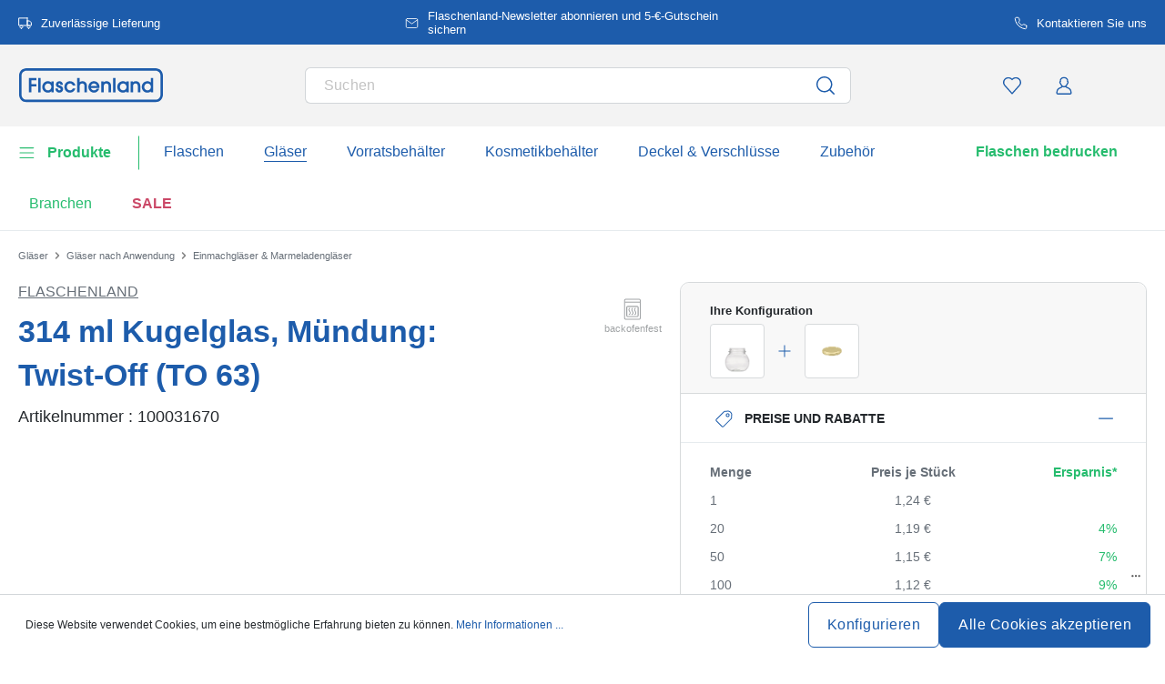

--- FILE ---
content_type: text/html; charset=UTF-8
request_url: https://www.flaschenland.de/314-ml-kugelglas-muendung-twist-off-to-63-100031670
body_size: 68340
content:
<!DOCTYPE html><html lang="de" itemscope="itemscope" data-qa="product-details-page"><head><meta name="request-id" content="9bf1eab98fdb0bf5-224862"><meta charset="utf-8"><link rel="preload" href="https://www.flaschenland.de/theme/66cd3edbbdaeec05b7237fff6b81894d/css/all.css?17627764621362207" as="style" /><link rel="preload" href="https://www.flaschenland.de/theme/66cd3edbbdaeec05b7237fff6b81894d/js/all.js?17627764621498664" as="script" /><script id="wbmTagMangerDefine" data-cfasync="false"> let gtmIsTrackingProductClicks = Boolean(1), gtmIsTrackingAddToWishlistClicks = Boolean(1), gtmContainerId ='GTM-5K6Q93C', hasSWConsentSupport = Boolean(Number(0)); window.wbmScriptIsSet = false; window.dataLayer = window.dataLayer || []; window.dataLayer.push({"event":"user","id":null}); </script><script id="wbmTagMangerDataLayer" data-cfasync="false"> window.dataLayer.push({ ecommerce: null }); window.dataLayer = window.dataLayer || []; window.dataLayer.push({"google_tag_params":{"ecomm_prodid":100031670,"ecomm_pagetype":"product"}}); var onEventDataLayer = JSON.parse('{"event":"view_item","ecommerce":{"value":1.24,"items":[{"item_category":"Vasetti per bomboniere","price":1.24,"item_brand":"Flaschenland","item_id":"100031670","item_name":"314 ml Kugelglas, M\u00fcndung: Twist-Off (TO 63)","item_variant":"314,00;Klar"}],"currency":"EUR","price_shown_as":"gross"}}'); </script><script id="wbmTagManger" data-cfasync="false"> function getCookie(name) { var cookieMatch = document.cookie.match(name + '=(.*?)(;|$)'); return cookieMatch && decodeURI(cookieMatch[1]); } var gtmCookieSet = getCookie('wbm-tagmanager-enabled'); var googleTag = (function(w, d, s, l, i) { w[l] = w[l] || []; w[l].push({ 'gtm.start': new Date().getTime(), event: 'gtm.js' }); var f = d.getElementsByTagName(s)[0] , j = d.createElement(s) , dl = l !='dataLayer' ? '&l=' + l : ''; j.async = true; j.setAttribute('src', 'https://connect.flaschenland.de/tsolution?id=' + i + dl); f.parentNode.insertBefore(j, f); }); if (hasSWConsentSupport && gtmCookieSet === null) { window.wbmGoogleTagmanagerId = gtmContainerId; window.wbmScriptIsSet = false; window.googleTag = googleTag; } else { window.wbmScriptIsSet = true; googleTag(window, document, 'script', 'dataLayer', gtmContainerId); googleTag = null; } </script><script src="https://integrations.etrusted.com/applications/widget.js/v2" defer async></script><link rel="preconnect" href="https://dev.visualwebsiteoptimizer.com"/><script id='vwoCode'> window._vwo_code || (function () { var account_id = 924220, version = 2.1, settings_tolerance = 2000, hide_element ='body', hide_element_style ='opacity:0 !important;filter:alpha(opacity=0) !important;background:none !important;transition:none !important;', /* DO NOT EDIT BELOW THIS LINE */ f = false, w = window, d = document, v = d.querySelector('#vwoCode'), cK ='_vwo_' + account_id + '_settings', cc = {}; try { var c = JSON.parse(localStorage.getItem('_vwo_' + account_id + '_config')); cc = c && typeof c ==='object' ? c : {} } catch (e) { } var stT = cc.stT ==='session' ? w.sessionStorage : w.localStorage; code = { use_existing_jquery: function () { return typeof use_existing_jquery !=='undefined' ? use_existing_jquery : undefined }, library_tolerance: function () { return typeof library_tolerance !=='undefined' ? library_tolerance : undefined }, settings_tolerance: function () { return cc.sT || settings_tolerance }, hide_element_style: function () { return '{' + (cc.hES || hide_element_style) + '}' }, hide_element: function () { if (performance.getEntriesByName('first-contentful-paint')[0]) { return '' } return typeof cc.hE ==='string' ? cc.hE : hide_element }, getVersion: function () { return version }, finish: function (e) { if (!f) { f = true; var t = d.getElementById('_vis_opt_path_hides'); if (t) t.parentNode.removeChild(t); if (e) (new Image).src ='https://dev.visualwebsiteoptimizer.com/ee.gif?a=' + account_id + e } }, finished: function () { return f }, addScript: function (e) { var t = d.createElement('script'); t.type ='text/javascript'; if (e.src) { t.src = e.src } else { t.text = e.text } d.getElementsByTagName('head')[0].appendChild(t) }, load: function (e, t) { var i = this.getSettings(), n = d.createElement('script'), r = this; t = t || {}; if (i) { n.textContent = i; d.getElementsByTagName('head')[0].appendChild(n); if (!w.VWO || VWO.caE) { stT.removeItem(cK); r.load(e) } } else { var o = new XMLHttpRequest; o.open('GET', e, true); o.withCredentials = !t.dSC; o.responseType = t.responseType || 'text'; o.onload = function () { if (t.onloadCb) { return t.onloadCb(o, e) } if (o.status === 200) { _vwo_code.addScript({text: o.responseText}) } else { _vwo_code.finish('&e=loading_failure:' + e) } }; o.onerror = function () { if (t.onerrorCb) { return t.onerrorCb(e) } _vwo_code.finish('&e=loading_failure:' + e) }; o.send() } }, getSettings: function () { try { var e = stT.getItem(cK); if (!e) { return } e = JSON.parse(e); if (Date.now() > e.e) { stT.removeItem(cK); return } return e.s } catch (e) { return } }, init: function () { if (d.URL.indexOf('__vwo_disable__') > -1) return; var e = this.settings_tolerance(); w._vwo_settings_timer = setTimeout(function () { _vwo_code.finish(); stT.removeItem(cK) }, e); var t; if (this.hide_element() !=='body') { t = d.createElement('style'); var i = this.hide_element(), n = i ? i + this.hide_element_style() : '', r = d.getElementsByTagName('head')[0]; t.setAttribute('id', '_vis_opt_path_hides'); v && t.setAttribute('nonce', v.nonce); t.setAttribute('type', 'text/css'); if (t.styleSheet) t.styleSheet.cssText = n; else t.appendChild(d.createTextNode(n)); r.appendChild(t) } else { t = d.getElementsByTagName('head')[0]; var n = d.createElement('div'); n.style.cssText ='z-index: 2147483647 !important;position: fixed !important;left: 0 !important;top: 0 !important;width: 100% !important;height: 100% !important;background: white !important;'; n.setAttribute('id', '_vis_opt_path_hides'); n.classList.add('_vis_hide_layer'); t.parentNode.insertBefore(n, t.nextSibling) } var o ='https://dev.visualwebsiteoptimizer.com/j.php?a=' + account_id + '&u=' + encodeURIComponent(d.URL) + '&vn=' + version; if (w.location.search.indexOf('_vwo_xhr') !== -1) { this.addScript({src: o}) } else { this.load(o + '&x=true') } } }; w._vwo_code = code; code.init(); })(); </script><meta name="viewport" content="width=device-width, initial-scale=1, shrink-to-fit=no"><meta name="author" content=""/><meta name="robots" content="index,follow"/><meta name="revisit-after" content="15 days"/><meta name="keywords" content=""/><meta name="description" content="Tolles Kugelglas mit einem Volumen von 314ml. &#039;Balla&#039; - eine runde Sache für den guten Geschmack."/><link rel="alternate" hreflang="de-LI" href="https://www.flaschenland.li/314-ml-kugelglas-muendung-twist-off-to-63-100031670"><link rel="alternate" hreflang="de-DE" href="https://www.flaschenland.de/314-ml-kugelglas-muendung-twist-off-to-63-100031670"><link rel="alternate" hreflang="de-AT" href="https://www.flaschenland.at/314-ml-kugelglas-muendung-twist-off-to-63-100031670"><link rel="alternate" hreflang="de-CH" href="https://www.flaschenland.ch/314-ml-kugelglas-muendung-twist-off-to-63-100031670"><meta property="og:type" content="product"/><meta property="og:site_name" content="flaschenland.de"/><meta property="og:url" content="https://www.flaschenland.de/314-ml-kugelglas-muendung-twist-off-to-63-100031670"/><meta property="og:title" content="314 ml Kugelglas, Mündung: Twist-Off (TO 63) | 314,00 | Klar | 100031670"/><meta property="og:description" content="Tolles Kugelglas mit einem Volumen von 314ml. &#039;Balla&#039; - eine runde Sache für den guten Geschmack."/><meta property="og:image" content="https://www.flaschenland.de/media/26/05/ed/1767955076/10003167-314-ml-spherical-jar-closure-twist-off-to-63-1.jpg"/><meta property="product:brand" content="Flaschenland"/><meta property="product:price:amount" content="0.6"/><meta property="product:price:currency" content="EUR"/><meta property="product:product_link" content="https://www.flaschenland.de/314-ml-kugelglas-muendung-twist-off-to-63-100031670"/><meta name="twitter:card" content="product"/><meta name="twitter:site" content="flaschenland.de"/><meta property="twitter:title" content="314 ml Kugelglas, Mündung: Twist-Off (TO 63) | 314,00 | Klar | 100031670"/><meta property="twitter:description" content="Tolles Kugelglas mit einem Volumen von 314ml. &#039;Balla&#039; - eine runde Sache für den guten Geschmack."/><meta property="twitter:image" content="https://www.flaschenland.de/media/26/05/ed/1767955076/10003167-314-ml-spherical-jar-closure-twist-off-to-63-1.jpg"/><meta content="flaschenland.de"/><meta content=""/><meta content="false"/><meta content="https://www.flaschenland.de/media/45/10/17/1739202520/demostore-logo_(1).png"/><script type="application/ld+json"> [{"@context":"https:\/\/schema.org\/","@type":"Product","name":"314 ml Kugelglas, M\u00fcndung: Twist-Off (TO 63)","description":"Tolles Kugelglas mit einem Volumen von 314ml. 'Balla' - eine runde Sache f\u00fcr den guten Geschmack.","sku":"100031670","mpn":"100031670","brand":{"@type":"Brand","name":"Flaschenland"},"image":["https:\/\/www.flaschenland.de\/media\/26\/05\/ed\/1767955076\/10003167-314-ml-spherical-jar-closure-twist-off-to-63-1.jpg","https:\/\/www.flaschenland.de\/media\/fc\/21\/3f\/1767955078\/10003167-314-ml-spherical-jar-closure-twist-off-to-63-2.jpg","https:\/\/www.flaschenland.de\/media\/12\/36\/2f\/1767955077\/10003167-314-ml-spherical-jar-closure-twist-off-to-63-3.jpg"],"offers":[{"@type":"Offer","availability":"https:\/\/schema.org\/InStock","itemCondition":"https:\/\/schema.org\/NewCondition","priceCurrency":"EUR","priceValidUntil":"2026-01-31","seller":{"@type":"Organization","name":"Flaschenland GmbH"},"url":"https:\/\/www.flaschenland.de\/314-ml-kugelglas-muendung-twist-off-to-63-100031670","price":1.24,"eligibleQuantity":{"@type":"QuantitativeValue","value":1}}],"category":"Twist-Off-Gl\u00e4ser > Vasetti per bomboniere","gtin13":"4251898315035","size":{"@type":"SizeSpecification","hasMeasurement":{"@type":"QuantitativeValue","value":314.0,"unitCode":"MLT"}},"additionalProperty":[{"@type":"PropertyValue","name":"Volumen - randvoll","value":"314"},{"@type":"PropertyValue","name":"Form - Grundfl\u00e4che","value":"rund"},{"@type":"PropertyValue","name":"Bedruckbar","value":"Nein"},{"@type":"PropertyValue","name":"Durchmesser - Au\u00dfen","value":"89,8"},{"@type":"PropertyValue","name":"Herstellungsland","value":"EU"},{"@type":"PropertyValue","name":"Hersteller","value":"Flaschenland GmbH, Am Kirchenwald 1, 56235 Ransbach-Baumbach, gpsr@flaschenland.de"}],"material":"Klarglas","height":{"@type":"QuantitativeValue","value":84.0,"unitCode":"MMT"},"color":"Klar","weight":{"@type":"QuantitativeValue","value":157.0,"unitCode":"GRM"}},{"@context":"https:\/\/schema.org","@type":"BreadcrumbList","itemListElement":[{"@type":"ListItem","position":1,"name":"Gl\u00e4ser","item":"https:\/\/www.flaschenland.de\/glaeser"},{"@type":"ListItem","position":2,"name":"Gl\u00e4ser nach Anwendung","item":"https:\/\/www.flaschenland.de\/glaeser-nach-anwendung"},{"@type":"ListItem","position":3,"name":"Einmachgl\u00e4ser & Marmeladengl\u00e4ser","item":"https:\/\/www.flaschenland.de\/einmachglaeser"}]}] </script><link rel="shortcut icon" href="https://www.flaschenland.de/media/2b/d0/57/1666604061/favicon.svg"><link rel="apple-touch-icon" sizes="180x180" href="https://www.flaschenland.de/media/5f/a5/6f/1695647760/apple-touch-icon.png"><link rel="canonical" href="https://www.flaschenland.de/314-ml-kugelglas-muendung-twist-off-to-63-100031670" /><title>314 ml Kugelglas, Mündung: Twist-Off (TO 63) | 314,00 | Klar | 100031670</title><link rel="stylesheet" href="https://www.flaschenland.de/theme/66cd3edbbdaeec05b7237fff6b81894d/css/all.css?17627764621362207"><link rel="stylesheet" href="https://www.flaschenland.de/bundles/moorlfoundation/storefront/css/animate.css?176277638689270"><style> :root { --moorl-advanced-search-width: 600px; } </style> <script>window.features={"V6_5_0_0":false,"v6.5.0.0":false,"PERFORMANCE_TWEAKS":false,"performance.tweaks":false,"FEATURE_NEXT_1797":false,"feature.next.1797":false,"FEATURE_NEXT_16710":false,"feature.next.16710":false,"FEATURE_NEXT_13810":false,"feature.next.13810":false,"FEATURE_NEXT_13250":false,"feature.next.13250":false,"FEATURE_NEXT_17276":false,"feature.next.17276":false,"FEATURE_NEXT_16151":false,"feature.next.16151":false,"FEATURE_NEXT_16155":false,"feature.next.16155":false,"FEATURE_NEXT_19501":false,"feature.next.19501":false,"FEATURE_NEXT_15053":false,"feature.next.15053":false,"FEATURE_NEXT_18215":false,"feature.next.18215":false,"FEATURE_NEXT_15815":false,"feature.next.15815":false,"FEATURE_NEXT_14699":false,"feature.next.14699":false,"FEATURE_NEXT_15707":false,"feature.next.15707":false,"FEATURE_NEXT_14360":false,"feature.next.14360":false,"FEATURE_NEXT_15172":false,"feature.next.15172":false,"FEATURE_NEXT_14001":false,"feature.next.14001":false,"FEATURE_NEXT_7739":false,"feature.next.7739":false,"FEATURE_NEXT_16200":false,"feature.next.16200":false,"FEATURE_NEXT_13410":false,"feature.next.13410":false,"FEATURE_NEXT_15917":false,"feature.next.15917":false,"FEATURE_NEXT_15957":false,"feature.next.15957":false,"FEATURE_NEXT_13601":false,"feature.next.13601":false,"FEATURE_NEXT_16992":false,"feature.next.16992":false,"FEATURE_NEXT_7530":false,"feature.next.7530":false,"FEATURE_NEXT_16824":false,"feature.next.16824":false,"FEATURE_NEXT_16271":false,"feature.next.16271":false,"FEATURE_NEXT_15381":false,"feature.next.15381":false,"FEATURE_NEXT_17275":false,"feature.next.17275":false,"FEATURE_NEXT_17016":false,"feature.next.17016":false,"FEATURE_NEXT_16236":false,"feature.next.16236":false,"FEATURE_NEXT_16640":false,"feature.next.16640":false,"FEATURE_NEXT_17858":false,"feature.next.17858":false,"FEATURE_NEXT_6758":false,"feature.next.6758":false,"FEATURE_NEXT_19048":false,"feature.next.19048":false,"FEATURE_NEXT_19822":false,"feature.next.19822":false,"FEATURE_NEXT_18129":false,"feature.next.18129":false,"FEATURE_NEXT_19163":false,"feature.next.19163":false,"FEATURE_NEXT_18187":false,"feature.next.18187":false,"FEATURE_NEXT_17978":false,"feature.next.17978":false,"FEATURE_NEXT_11634":false,"feature.next.11634":false,"FEATURE_NEXT_21547":false,"feature.next.21547":false,"FEATURE_NEXT_22900":false,"feature.next.22900":false,"FEATURE_SWAGCMSEXTENSIONS_1":true,"feature.swagcmsextensions.1":true,"FEATURE_SWAGCMSEXTENSIONS_2":true,"feature.swagcmsextensions.2":true,"FEATURE_SWAGCMSEXTENSIONS_8":true,"feature.swagcmsextensions.8":true,"FEATURE_SWAGCMSEXTENSIONS_63":true,"feature.swagcmsextensions.63":true};window.od_webpack_chunk_prefix="https://www.flaschenland.de/theme/66cd3edbbdaeec05b7237fff6b81894d/";window.useDefaultCookieConsent=true;window.activeNavigationId='19daf6b1a33e4cb3ac90d97c7387d618';window.router={'frontend.cart.offcanvas':'/checkout/offcanvas','frontend.cookie.offcanvas':'/cookie/offcanvas','frontend.checkout.finish.page':'/checkout/finish','frontend.checkout.info':'/widgets/checkout/info','frontend.menu.offcanvas':'/widgets/menu/offcanvas','frontend.cms.page':'/widgets/cms','frontend.cms.navigation.page':'/widgets/cms/navigation','frontend.account.addressbook':'/widgets/account/address-book','frontend.csrf.generateToken':'/csrf/generate','frontend.country.country-data':'/country/country-state-data','frontend.store-api.proxy':'/_proxy/store-api',};window.storeApiProxyToken='1b4dfebfc2584cf58b63c72c20d521d0frontend.store-api.proxy#';window.salesChannelId='6f2e426d34bf4711ab5a734a3dddc645';window.router['widgets.swag.cmsExtensions.quickview']='/swag/cms-extensions/quickview';window.router['widgets.swag.cmsExtensions.quickview.variant']='/swag/cms-extensions/quickview/variant';window.breakpoints={"xs":0,"sm":576,"md":768,"lg":992,"xl":1200};window.csrf={'enabled':'','mode':'twig'};window.customerLoggedInState=0;window.wishlistEnabled=1;</script> <script src="https://integrations.etrusted.com/applications/widget.js/v2" async defer></script><script nomodule src="https://www.flaschenland.de/theme/66cd3edbbdaeec05b7237fff6b81894d/js/polyfills.js?1762776462121395"></script></head><script src="https://integrations.etrusted.com/applications/widget.js/v2" async defer></script><body class="is-ctl-product is-act-index"><noscript><iframe data-name="gtm-container" data-src="GTM-5K6Q93C" height="0" width="0" style="display:none;visibility:hidden"></iframe></noscript><noscript class="noscript-main"><div role="alert" class="alert alert-info alert-has-icon"><div class="img"><svg width="16" height="16" viewBox="0 0 16 16" fill="none" xmlns="http://www.w3.org/2000/svg"><path d="M8 0C12.4183 0 16 3.58172 16 8C16 12.4183 12.4183 16 8 16C3.58172 16 0 12.4183 0 8C0 3.58172 3.58172 0 8 0Z" fill="#1D5CAB"/><path d="M8.66667 11.3V6.5H6V7.7L7.3328 7.69952L7.33333 11.3H6V12.5H10V11.3H8.66667Z" fill="white"/><path d="M8.66667 4.4C8.66667 3.90294 8.21895 3.5 7.66667 3.5C7.11438 3.5 6.66667 3.90294 6.66667 4.4C6.66667 4.89706 7.11438 5.3 7.66667 5.3C8.21895 5.3 8.66667 4.89706 8.66667 4.4Z" fill="white"/></svg></div><div class="alert-content-container"><div class="alert-content"> Um unseren Shop in vollem Umfang nutzen zu können, empfehlen wir Ihnen Javascript in Ihrem Browser zu aktivieren. </div></div></div></noscript><div class="top-bar" style="background-color: #1D5CAB;"><nav class="top-bar-nav" style="color:#FFFFFF;"><div class="container top-bar-inner-container d-flex is-slider"><div id="flTopBarSlider" class="carousel slide" data-ride="carousel" data-interval="3000"><div class="carousel-inner text-container"><div class="carousel-item is-left active "><div class="text-entry text-entry-1"><a href="https://www.flaschenland.de/versandkosten-und-lieferung" id="product_index_top_bar_left_entry_1" style="color:#FFFFFF;" class="is-text"><div class="is-image"> <span class="icon property-icon"><svg width="15" height="15" viewBox="0 0 15 15" fill="none" xmlns="http://www.w3.org/2000/svg"><path d="M10 1.875H0.625V10H10V1.875Z" stroke="white" stroke-linecap="round" stroke-linejoin="round"/><path d="M10 5H12.5L14.375 6.875V10H10V5Z" stroke="white" stroke-linecap="round" stroke-linejoin="round"/><path d="M3.4375 13.125C4.30044 13.125 5 12.4254 5 11.5625C5 10.6996 4.30044 10 3.4375 10C2.57456 10 1.875 10.6996 1.875 11.5625C1.875 12.4254 2.57456 13.125 3.4375 13.125Z" stroke="white" stroke-linecap="round" stroke-linejoin="round"/><path d="M11.5625 13.125C12.4254 13.125 13.125 12.4254 13.125 11.5625C13.125 10.6996 12.4254 10 11.5625 10C10.6996 10 10 10.6996 10 11.5625C10 12.4254 10.6996 13.125 11.5625 13.125Z" stroke="white" stroke-linecap="round" stroke-linejoin="round"/></svg></span> </div> Zuverlässige Lieferung </a></div></div><div class="carousel-item is-center "><div class="text-entry text-entry-center"><a href="https://www.flaschenland.de/newsletter" id="product_index_top_bar_center_entry" style="color:#FFFFFF;" class="is-text"><div class="is-image"> <span class="icon property-icon"><svg width="18" height="18" viewBox="0 0 18 18" fill="none" xmlns="http://www.w3.org/2000/svg"><path d="M3 3H15C15.825 3 16.5 3.675 16.5 4.5V13.5C16.5 14.325 15.825 15 15 15H3C2.175 15 1.5 14.325 1.5 13.5V4.5C1.5 3.675 2.175 3 3 3Z" stroke="white" stroke-linecap="round" stroke-linejoin="round"/><path d="M16.5 4.5L9 9.75L1.5 4.5" stroke="white" stroke-linecap="round" stroke-linejoin="round"/></svg></span> </div> <span>Flaschenland-Newsletter abonnieren und 5-€-Gutschein sichern</span> </a></div></div><div class="carousel-item is-right "><div class="text-entry text-entry-1"><a href="https://www.flaschenland.de/kontakt" id="product_index_top_bar_right_entry_1" style="color:#FFFFFF;" class="is-text"><div class="is-image"> <span class="icon property-icon"><svg width="15" height="15" viewBox="0 0 15 15" fill="none" xmlns="http://www.w3.org/2000/svg"><g clip-path="url(#clip0_9656_97908)"><path d="M13.75 10.575V12.45C13.7507 12.6241 13.7151 12.7964 13.6453 12.9558C13.5756 13.1153 13.4733 13.2585 13.3451 13.3762C13.2168 13.4938 13.0654 13.5834 12.9005 13.6392C12.7356 13.695 12.5609 13.7157 12.3875 13.7C10.4643 13.491 8.61688 12.8338 6.99375 11.7812C5.48365 10.8217 4.20334 9.54136 3.24375 8.03125C2.18749 6.40075 1.53016 4.54437 1.325 2.6125C1.30939 2.43967 1.32993 2.26547 1.38532 2.10101C1.44071 1.93655 1.52974 1.78543 1.64673 1.65726C1.76373 1.5291 1.90613 1.42669 2.06487 1.35658C2.22361 1.28646 2.39522 1.25016 2.56875 1.25H4.44375C4.74707 1.24701 5.04112 1.35442 5.27111 1.55221C5.50109 1.74999 5.6513 2.02465 5.69375 2.325C5.77289 2.92504 5.91966 3.5142 6.13125 4.08125C6.21534 4.30495 6.23354 4.54807 6.1837 4.7818C6.13385 5.01553 6.01804 5.23007 5.85 5.4L5.05625 6.19375C5.94598 7.75846 7.24154 9.05403 8.80625 9.94375L9.6 9.15C9.76993 8.98196 9.98448 8.86615 10.2182 8.81631C10.4519 8.76646 10.6951 8.78466 10.9188 8.86875C11.4858 9.08034 12.075 9.22711 12.675 9.30625C12.9786 9.34908 13.2559 9.502 13.4541 9.73593C13.6523 9.96986 13.7576 10.2685 13.75 10.575Z" stroke="white" stroke-linecap="round" stroke-linejoin="round"/></g><defs><clipPath id="clip0_9656_97908"><rect width="15" height="15" fill="white"/></clipPath></defs></svg></span> </div> Kontaktieren Sie uns </a></div></div></div></div></div></nav></div><header class="header-main"><div class="container"><div class="row align-items-center header-row"><div class="col-2 col-sm-1 d-block d-lg-none d-lg-none p-0 nav-toggle-col"><div class="nav-main-toggle"> <button id="product_index_nav_offcanvas_close" class="btn nav-main-toggle-btn header-actions-btn od-close-off-canvas-menu" type="button"> <span class="icon icon-cross icon-flaschenland"><svg width="24" height="24" viewBox="0 0 24 24" fill="none" xmlns="http://www.w3.org/2000/svg"><path fill-rule="evenodd" clip-rule="evenodd" d="M10.9589 12L5.78421 6.6998C5.53873 6.44837 5.53854 6.04052 5.78379 5.78885C6.02903 5.53718 6.42684 5.53699 6.67232 5.78842L11.9572 11.2015C11.9857 11.1995 12.0143 11.1995 12.0428 11.2015L17.3276 5.78842C17.5731 5.53699 17.9709 5.53718 18.2162 5.78885C18.4614 6.04052 18.4612 6.44837 18.2157 6.6998L13.0411 12L18.2157 17.3002C18.4612 17.5516 18.4614 17.9594 18.2162 18.2111C17.9709 18.4628 17.5731 18.463 17.3276 18.2115L12.0428 12.7985C12.0143 12.8005 11.9857 12.8005 11.9572 12.7985L6.67232 18.2115C6.42684 18.463 6.02903 18.4628 5.78379 18.2111C5.53854 17.9594 5.53873 17.5516 5.78421 17.3002L10.9589 12Z" fill="#1D5CAB"/></svg></span> </button> <button id="product_index_nav_offcanvas_open" class="btn nav-main-toggle-btn header-actions-btn" type="button" data-offcanvas-menu="true" aria-label="Menü"> <span class="icon icon-burger icon-flaschenland"><svg width="24" height="24" viewBox="0 0 24 24" fill="none" xmlns="http://www.w3.org/2000/svg"><path fill-rule="evenodd" clip-rule="evenodd" d="M4.32367 6.69846C4.01439 6.69846 3.76367 6.44774 3.76367 6.13846C3.76367 5.82918 4.01439 5.57846 4.32367 5.57846H20.4775C20.7868 5.57846 21.0375 5.82918 21.0375 6.13846C21.0375 6.44774 20.7868 6.69846 20.4775 6.69846H4.32367ZM4.32367 18.5446C4.01439 18.5446 3.76367 18.2939 3.76367 17.9846C3.76367 17.6753 4.01439 17.4246 4.32367 17.4246H20.4775C20.7868 17.4246 21.0375 17.6753 21.0375 17.9846C21.0375 18.2939 20.7868 18.5446 20.4775 18.5446H4.32367ZM3.76367 12.0615C3.76367 12.3708 4.01439 12.6215 4.32367 12.6215H20.4775C20.7868 12.6215 21.0375 12.3708 21.0375 12.0615C21.0375 11.7523 20.7868 11.5015 20.4775 11.5015H4.32367C4.01439 11.5015 3.76367 11.7523 3.76367 12.0615Z" fill="#1D5CAB"/></svg></span> </button> </div></div><div class="col-md-auto col-4 header-logo-col"><div class="header-logo-main"><a class="header-logo-main-link" id="product_index_header_logo" href="/" title="Zur Startseite wechseln"> <span class="header-logo-svg"><?xml version="1.0" encoding="utf-8"?><!DOCTYPE svg PUBLIC "-//W3C//DTD SVG 1.1//EN" "http://www.w3.org/Graphics/SVG/1.1/DTD/svg11.dtd"><svg version="1.1" id="Ebene_1" xmlns="http://www.w3.org/2000/svg" xmlns:xlink="http://www.w3.org/1999/xlink" x="0px" y="0px" width="297.64px" height="70.438px" viewBox="0 71.724 297.64 70.438" enable-background="new 0 71.724 297.64 70.438" xml:space="preserve"><g><polygon fill="#1D5CAB" points="21.706,121.024 26.85,121.024 26.85,108.723 37.076,108.723 37.076,103.924 26.85,103.924   26.85,96.381 37.076,96.381 37.076,91.584 21.706,91.584  "/><rect x="40.833" y="91.584" fill="#1D5CAB" width="4.991" height="29.441"/><path fill="#1D5CAB" d="M67.723,100.912c-1.689-1.808-4.07-2.755-6.962-2.755c-3.197,0-6.139,1.2-8.279,3.383  c-2.17,2.213-3.366,5.298-3.366,8.687c0,6.356,5.184,11.337,11.799,11.337c2.788,0,5.196-1.044,6.809-2.909v2.371h4.99V98.735  h-4.99V100.912z M67.8,109.919c0,3.859-3.105,7.002-6.925,7.002c-3.82,0-6.769-3.207-6.769-7.002s3.036-7.116,6.769-7.116  C64.821,102.803,67.8,105.861,67.8,109.919z"/><path fill="#1D5CAB" d="M85.646,107.099l-0.109-0.035c-2.17-0.67-3.5-1.148-3.5-2.49c0-1.044,0.823-1.771,2.004-1.771  c1.627,0,2.116,1.163,2.237,2.141l0.055,0.434h4.948l-0.015-0.511c-0.119-3.887-3.076-6.709-7.032-6.709  c-3.532,0-7.186,2.529-7.186,6.761c0,2.361,0.767,5.018,6.457,6.816c2.882,0.93,3.271,1.917,3.271,2.758  c0,1.474-1.012,2.426-2.58,2.426c-1.9,0-2.949-1.15-3.12-3.423l-0.035-0.459h-4.956v0.496c0,5.273,4.041,8.031,8.032,8.031  c4.501,0,7.646-3.001,7.646-7.3c0-3.504-2.059-5.915-6.116-7.163L85.646,107.099z"/><path fill="#1D5CAB" d="M111.364,113.287c-1.044,2.307-3.081,3.631-5.583,3.631c-3.664,0-6.424-3.043-6.424-7.079  c0-4.035,2.674-7.039,6.501-7.039c2.542,0,4.358,1.216,5.551,3.716l0.134,0.282h5.385l-0.174-0.627  c-1.297-4.72-5.826-8.014-11.013-8.014c-6.486,0-11.375,5.121-11.375,11.913c0,3.078,1.176,5.962,3.311,8.123  c2.146,2.17,5.023,3.368,8.104,3.368c5.045,0,9.247-3.028,10.963-7.905l0.233-0.659h-5.479l-0.131,0.29H111.364z"/><path fill="#1D5CAB" d="M131.039,98.157c-2.299,0-4.189,0.704-5.539,2.054v-8.63h-4.991v29.442h4.991v-12.03  c0-3.879,1.912-6.193,5.117-6.193s4.81,1.897,4.81,6.154v12.069h4.99v-13.3c0-5.814-3.681-9.569-9.375-9.569L131.039,98.157z"/><path fill="#1D5CAB" d="M154.607,98.157c-6.293,0-11.224,5.233-11.224,11.913c0,6.121,5.298,11.491,11.337,11.491  c4.766,0,8.962-2.964,10.69-7.548l0.253-0.672h-5.01l-0.142,0.26c-1.108,2.047-3.269,3.316-5.638,3.316  c-2.9,0-5.326-1.867-6.33-4.814h17.404l0.067-0.419c0.122-0.769,0.122-1.404,0.122-2.076c0-6.422-5.065-11.451-11.529-11.451  H154.607z M148.443,108.036c0.561-3.249,3.606-5.236,6.28-5.236c3.14,0,5.831,2.26,6.354,5.236H148.443z"/><path fill="#1D5CAB" d="M180.402,98.157c-2.373,0-4.323,0.717-5.809,2.135v-1.558h-4.723v22.291h4.99v-12.144  c0-3.75,1.959-6.077,5.117-6.077c3.157,0,4.809,1.945,4.809,6.117v12.106h4.99v-13.26c0-5.837-3.68-9.606-9.375-9.606V98.157z"/><rect x="193.9" y="91.584" fill="#1D5CAB" width="4.99" height="29.441"/><path fill="#1D5CAB" d="M221.062,100.91c-1.689-1.809-4.07-2.753-6.963-2.753c-3.197,0-6.139,1.2-8.279,3.383  c-2.17,2.213-3.365,5.298-3.365,8.687c0,6.356,5.184,11.337,11.799,11.337c2.788,0,5.196-1.044,6.809-2.909v2.371h4.99V98.735  h-4.99v2.178V100.91z M221.386,109.916c0,3.859-3.105,7.002-6.922,7.002c-3.817,0-6.77-3.207-6.77-7.002s3.037-7.116,6.77-7.116  C218.411,102.8,221.386,105.859,221.386,109.916z"/><path fill="#1D5CAB" d="M240.183,98.157c-2.374,0-4.324,0.717-5.809,2.135v-1.558h-4.723v22.291h4.99v-12.144  c0-3.75,1.959-6.077,5.117-6.077c3.156,0,4.809,1.945,4.809,6.117v12.106h4.99v-13.26c0-5.837-3.681-9.606-9.375-9.606V98.157z"/><path fill="#1D5CAB" d="M270.944,91.584v9.086c-1.733-1.607-4.192-2.513-6.923-2.513c-6.527,0-11.454,5.139-11.454,11.952  c0,3.15,1.196,6.055,3.363,8.183c2.151,2.108,5.065,3.271,8.205,3.271c2.84,0,5.365-1.007,7.116-2.8v2.262h4.683V91.584H270.944  L270.944,91.584z M264.329,116.918c-3.669,0-6.769-3.207-6.769-7.002s3.035-7.116,6.769-7.116c4.077,0,6.923,2.989,6.923,7.271  C271.251,113.781,268.082,116.918,264.329,116.918z"/></g><path fill="#1D5CAB" d="M280.908,76.722c5.459,0,9.898,4.442,9.898,9.899v39.355c0,5.459-4.441,9.898-9.898,9.898H16.732 c-5.459,0-9.899-4.442-9.899-9.898V86.621c0-5.459,4.442-9.899,9.899-9.899h264.172 M280.905,71.724H16.732 c-8.228,0-14.897,6.67-14.897,14.897v39.355c0,8.227,6.669,14.896,14.897,14.896h264.172c8.228,0,14.897-6.67,14.897-14.896V86.621 C295.802,78.394,289.132,71.724,280.905,71.724L280.905,71.724z"/></svg></span> <script type="application/ld+json"> { "@context": "https://schema.org", "@type": "Organization", "url": "https://www.flaschenland.de", "logo": "https://www.flaschenland.de/media/17/62/8b/1689061352/flaschenland-de.svg" } </script></a></div></div><div class="col-12 order-12 col-md order-md-1 header-search-col"><div class="row"><div class="col"><div class="header-search"><form action="/search" method="get" data-search-widget-options='{&quot;searchWidgetMinChars&quot;:2}' data-url="/suggest?search=" class="header-search-form"><div class="input-group"><input type="search" name="search" class="form-control header-search-input" autocomplete="off" autocapitalize="off" data-qa="search-bar" placeholder="Suchen" aria-label="Suchbegriff ..." value=""><div class="input-group-append"> <button type="submit" id="product_index_header_search_btn" class="btn header-search-btn" data-qa="submit-search" aria-label="Suchen"> <span class="header-search-icon"> <span class="icon icon-search icon-flaschenland"><svg width="30" height="30" viewBox="0 0 30 30" fill="none" xmlns="http://www.w3.org/2000/svg"><path fill-rule="evenodd" clip-rule="evenodd" d="M20.4091 19.351C23.2826 15.9169 23.1088 10.7903 19.8877 7.56094C16.4819 4.14635 10.9595 4.14635 7.55361 7.56094C4.1488 10.9745 4.1488 16.5079 7.55361 19.9215C10.7936 23.169 15.9487 23.3272 19.3753 20.3962L23.7441 24.7832C24.0306 25.0708 24.496 25.0718 24.7836 24.7853C25.0713 24.4989 25.0722 24.0335 24.7858 23.7458L20.4091 19.351ZM18.8469 8.5991C16.0154 5.76039 11.4259 5.76039 8.59443 8.5991C5.76195 11.4388 5.76195 16.0436 8.59437 18.8832C11.4258 21.7213 16.0155 21.7213 18.8469 18.8833C21.6794 16.0436 21.6794 11.4388 18.8469 8.5991Z" fill="#1D5CAB"/></svg></span> </span> </button> </div></div></form></div></div></div></div><div class="col-6 col-sm-7 order-1 col-md-auto order-sm-2 header-actions-col"><div class="row no-gutters actions-inner-container"><div class="col-auto"><div class="header-wishlist"><a class="btn header-wishlist-btn header-actions-btn" id="product_index_header_wishlist_btn" rel="nofollow" data-qa="wish-list" href="/wishlist" title="Merkzettel" aria-label="Merkzettel" rel="nofollow"> <span class="header-wishlist-icon"> <span class="icon icon-heart icon-flaschenland"><svg width="31" height="30" viewBox="0 0 31 30" fill="none" xmlns="http://www.w3.org/2000/svg"><path fill-rule="evenodd" clip-rule="evenodd" d="M25.8162 11.4788C25.7764 8.17065 23.0642 5.52018 19.756 5.55647C18.1614 5.55081 16.634 6.17749 15.5009 7.2807C14.3675 6.17748 12.8389 5.55081 11.2356 5.55643C7.93759 5.52018 5.22541 8.17065 5.18555 11.4788C5.18419 12.8424 5.65565 14.1563 6.5187 15.202C6.57911 15.2732 8.08815 16.9627 10.7573 19.949L13.6597 23.196L14.979 24.6717C15.2574 24.983 15.7446 24.9829 16.0229 24.6715L24.4652 15.2228C25.3461 14.1563 25.8176 12.8424 25.8163 11.4865L25.8162 11.4788ZM16.0526 8.75777C16.9439 7.61635 18.3131 6.95134 19.7613 6.95642C22.3057 6.92858 24.3837 8.958 24.4163 11.4917C24.4164 12.5205 24.0582 13.5173 23.4033 14.3109L15.5007 23.1547L14.7035 22.2629L11.8011 19.0161L11.7989 19.0136C9.27393 16.1885 7.63284 14.3512 7.59194 14.3031C6.94271 13.5163 6.58451 12.518 6.5855 11.4879C6.616 8.96007 8.6948 6.92857 11.2304 6.95638C12.6887 6.95134 14.0578 7.61635 14.9492 8.75777C15.2294 9.11666 15.7723 9.11666 16.0526 8.75777Z" fill="#1D5CAB"/></svg></span> </span> <span class="action-title"> Meine Liste </span> <span class="badge badge-primary header-wishlist-badge" id="wishlist-basket" data-wishlist-storage="true" data-wishlist-storage-options="{&quot;listPath&quot;:&quot;\/wishlist\/list&quot;,&quot;mergePath&quot;:&quot;\/wishlist\/merge&quot;,&quot;tokenMergePath&quot;:&quot;1b4dfebfc2584cf58b63c72c20d521d0frontend.wishlist.product.merge#&quot;,&quot;pageletPath&quot;:&quot;\/wishlist\/merge\/pagelet&quot;,&quot;tokenPageletPath&quot;:&quot;1b4dfebfc2584cf58b63c72c20d521d0frontend.wishlist.product.merge.pagelet#&quot;}" data-wishlist-widget="true" data-wishlist-widget-options="{&quot;showCounter&quot;:true}"></span> </a></div></div><div class="col-auto"><div class="account-menu is-main"><div class="dropdown"> <button class="btn account-menu-btn header-actions-btn" type="button" id="accountWidget" data-offcanvas-account-menu="true" data-toggle="dropdown" aria-haspopup="true" aria-expanded="false" data-qa="profile-icon" aria-label="Mein Konto" title="Mein Konto"> <span class="icon icon-account icon-flaschenland"><svg width="31" height="30" viewBox="0 0 31 30" fill="none" xmlns="http://www.w3.org/2000/svg"><path fill-rule="evenodd" clip-rule="evenodd" d="M12.8014 15.9706C11.971 15.2232 11.3418 14.233 11.0552 13.3521C11.0386 13.3414 11.0221 13.3304 11.0053 13.3187C10.8564 13.2149 10.7333 13.0868 10.6343 12.9129C9.98574 11.7684 10.0429 10.8239 10.6383 10.2108C10.6602 10.1883 10.6821 10.1669 10.7041 10.1465C10.708 9.62841 10.7624 9.04891 10.8995 8.47801C10.915 8.41314 10.9316 8.34911 10.9498 8.28353C11.0639 7.87896 11.3413 7.32355 11.8553 6.77322C12.6996 5.86935 13.91 5.32858 15.5016 5.32858C17.0936 5.32858 18.3042 5.86932 19.1487 6.77318C19.6628 7.32351 19.9402 7.87894 20.055 8.28594C20.0726 8.34911 20.0891 8.41314 20.1047 8.47801C20.2397 9.04046 20.2945 9.61126 20.2999 10.1235C20.3128 10.1348 20.3258 10.1465 20.3387 10.1586C20.9607 10.7398 21.0128 11.6935 20.3622 12.9069C20.2753 13.069 20.1639 13.1987 20.0312 13.3042C20.0029 13.3267 19.9738 13.3479 19.9456 13.3673C19.6327 14.2661 19.007 15.2393 18.1948 15.9725C18.2562 16.0174 18.3411 16.0762 18.4485 16.1459C18.756 16.3453 19.1189 16.5462 19.5339 16.7346C19.7578 16.8362 19.9911 16.9313 20.2335 17.0188C22.8907 17.9774 24.0918 20.0776 24.2958 23.2824C24.3603 24.2834 23.5289 25.2429 22.5083 25.2429H8.4892C7.45687 25.2429 6.64108 24.2705 6.70247 23.2573C6.90157 20.0445 8.07891 18.0527 10.7658 17.0835C11.0338 16.9868 11.2884 16.8797 11.5293 16.7639C11.9117 16.5802 12.2406 16.3846 12.5146 16.1909C12.6596 16.0885 12.7556 16.0113 12.8014 15.9706ZM13.9305 16.7512C13.8929 16.839 13.8367 16.9204 13.7621 16.9893C13.4648 17.264 12.9204 17.6487 12.1357 18.0258C11.8524 18.1619 11.554 18.2875 11.2407 18.4004C9.14444 19.1566 8.26732 20.6406 8.09985 23.3429C8.08522 23.5844 8.30207 23.8429 8.4892 23.8429H22.5083C22.6941 23.8429 22.9127 23.5906 22.8986 23.3719C22.7267 20.6708 21.8157 19.0779 19.7584 18.3357C19.4805 18.2354 19.2127 18.1262 18.9553 18.0094C18.1273 17.6336 17.539 17.252 17.2127 16.9827C17.1385 16.9214 17.0801 16.848 17.0381 16.7677C16.5545 17.004 16.0368 17.1429 15.5016 17.1429C14.9536 17.1429 14.4237 16.997 13.9305 16.7512ZM11.8586 12.2028C12.0673 12.3303 12.2071 12.4606 12.3382 12.7766C12.719 14.0368 14.1655 15.7429 15.5016 15.7429C16.8383 15.7429 18.2829 14.039 18.6586 12.8027C18.7264 12.5426 18.8688 12.3923 19.0678 12.2655L19.142 12.2199C19.357 11.8131 19.4376 11.5153 19.427 11.32C19.4224 11.2362 19.4066 11.2038 19.3829 11.1816L19.3809 11.1797C19.3737 11.1732 19.3724 11.1719 19.3984 11.1793C19.0858 11.0893 18.8761 10.7932 18.895 10.4666L18.8951 10.4659C18.8953 10.4627 18.8954 10.4595 18.8971 10.4148C18.9121 9.93787 18.8745 9.35098 18.7434 8.80481C18.7316 8.75593 18.7192 8.70801 18.7069 8.66351C18.6486 8.45686 18.4681 8.09544 18.1257 7.72893C17.5425 7.1047 16.7004 6.72858 15.5016 6.72858C14.3033 6.72858 13.4615 7.10467 12.8784 7.72888C12.536 8.0954 12.3556 8.45684 12.2979 8.6611C12.2849 8.70801 12.2725 8.75593 12.2608 8.80481C12.1297 9.35098 12.092 9.93787 12.1071 10.4148L12.1091 10.4659L12.1091 10.4666C12.1267 10.7697 11.9469 11.0496 11.6639 11.1596C11.6763 11.1548 11.6732 11.1576 11.6633 11.1665C11.658 11.1713 11.6506 11.178 11.6426 11.1862C11.5119 11.3208 11.494 11.5795 11.832 12.1866L11.8586 12.2028Z" fill="#1D5CAB"/></svg></span> <span class="action-title"> Anmelden </span> </button> <div class="dropdown-menu dropdown-menu-right account-menu-dropdown js-account-menu-dropdown" aria-labelledby="accountWidget"> <button class="btn offcanvas-close js-offcanvas-close btn-block sticky-top"> <span class="icon icon-x icon-sm"><svg xmlns="http://www.w3.org/2000/svg" xmlns:xlink="http://www.w3.org/1999/xlink" width="24" height="24" viewBox="0 0 24 24"><defs><path d="m10.5858 12-7.293-7.2929c-.3904-.3905-.3904-1.0237 0-1.4142.3906-.3905 1.0238-.3905 1.4143 0L12 10.5858l7.2929-7.293c.3905-.3904 1.0237-.3904 1.4142 0 .3905.3906.3905 1.0238 0 1.4143L13.4142 12l7.293 7.2929c.3904.3905.3904 1.0237 0 1.4142-.3906.3905-1.0238.3905-1.4143 0L12 13.4142l-7.2929 7.293c-.3905.3904-1.0237.3904-1.4142 0-.3905-.3906-.3905-1.0238 0-1.4143L10.5858 12z" id="icons-default-x" /></defs><use xlink:href="#icons-default-x" fill="#758CA3" fill-rule="evenodd" /></svg></span> Mein Konto </button> <div class="offcanvas-content-container"><div class="account-menu"><div class="dropdown-header d-none d-md-block account-menu-header"> Mein Konto </div><div class="account-menu-login d-none d-md-block"><a href="/account/login" title="Anmelden" data-qa="login" id="product_index_header_account_menu_login" class="btn btn-secondary account-menu-login-button" rel="nofollow"> Anmelden </a><div class="account-menu-register"> oder <a id="product_index_header_account_menu_register" href="/account/login" data-qa="register" title="registrieren" rel="nofollow">registrieren</a></div></div><div class="d-md-none account-menu-actions"><div class="account-menu-login"> <span class="account-menu-login-title">Sind sie bereits Kunde?</span> <div class="card login-card"><div class="card-body"><form class="login-form" action="/account/login" method="post" data-form-csrf-handler="true" data-form-validation="true"><input type="hidden" name="_csrf_token" value="1b4dfebfc2584cf58b63c72c20d521d0frontend.account.login#"><input type="hidden" name="redirectTo" value=""><input type="hidden" name="redirectParameters" value=""><div class="form-row"><div class="form-group col-md-6"><input type="email" class="form-control" id="loginMail" placeholder="E-Mail-Adresse*" name="username" required="required"></div><div class="form-group col-md-6"><input type="password" class="form-control" id="loginPassword" placeholder="Passwort*" name="password" required="required"></div></div><div class="login-submit-container form-row"><div class="login-submit col-md-6"> <button type="submit" data-val-loader-button="true" data-qa="submit-login" class="btn btn btn-primary"> Anmelden </button> </div><div class="login-password-recover col-md-6"><a href="https://www.flaschenland.de/account/recover" title="Ich habe mein Passwort vergessen." rel="nofollow"> Ich habe mein Passwort vergessen. </a></div></div></form></div></div></div><div class="account-menu-register"> <span class="account-menu-register-title">Ich bin neu hier</span> <a class="btn btn-secondary w-100" href="/account/login" title="Jetzt ein Konto erstellen" rel="nofollow"> Jetzt ein Konto erstellen</a></div></div><div class="account-menu-links d-none d-md-block"><div class="header-account-menu"><div class="card account-menu-inner"><div class="list-group list-group-flush account-aside-list-group"><a href="/account" id="sidebar_account" title="Übersicht" class="list-group-item list-group-item-action account-aside-item" rel="nofollow"> Übersicht </a><a href="/account/profile" id="sidebar_account_profile" title="Persönliches Profil" class="list-group-item list-group-item-action account-aside-item" rel="nofollow"> Persönliches Profil </a><a href="/account/address" id="sidebar_account_address" title="Adressen" class="list-group-item list-group-item-action account-aside-item" rel="nofollow"> Adressen </a><a href="/account/payment" id="sidebar_account_payment" title="Zahlungsarten" class="list-group-item list-group-item-action account-aside-item" rel="nofollow"> Zahlungsarten </a><a href="/account/order" id="sidebar_account_orders" title="Bestellungen" class="list-group-item list-group-item-action account-aside-item" rel="nofollow"> Bestellungen </a><a class="list-group-item list-group-item-action account-aside-item" id="sidebar_account_wishlist" rel="nofollow" href="/wishlist" title="Merkzettel" rel="nofollow"> Merkzettel </a></div></div></div></div></div></div></div></div></div></div><div class="col-auto"><div class="header-cart" data-qa="cart-icon" data-offcanvas-cart="true"><a class="btn header-cart-btn header-actions-btn" id="product_index_header_cart_btn" href="/checkout/cart" data-cart-widget="true" title="Warenkorb" aria-label="Warenkorb" rel="nofollow"> <span class="header-cart-icon" data-qa="cart-icon"> <span class="icon icon-cart icon-flaschenland"><svg width="24" height="24" viewBox="0 0 24 24" fill="none" xmlns="http://www.w3.org/2000/svg"><path fill-rule="evenodd" clip-rule="evenodd" d="M3.56835 5.8218L4.58479 6.19063L5.54616 9.23333C5.55341 9.25628 5.562 9.27843 5.57182 9.29973L7.58495 15.9469C7.60472 16.0122 7.63565 16.0718 7.67528 16.1238C7.36803 16.4375 7.1786 16.867 7.1786 17.3408C7.1786 18.3013 7.95728 19.08 8.91783 19.08C9.87838 19.08 10.6571 18.3013 10.6571 17.3408C10.6571 16.9702 10.5412 16.6268 10.3437 16.3446H15.5635C15.366 16.6268 15.2501 16.9702 15.2501 17.3408C15.2501 18.3013 16.0288 19.08 16.9894 19.08C17.9499 19.08 18.7286 18.3013 18.7286 17.3408C18.7286 16.8864 18.5544 16.4728 18.2691 16.163C18.3259 16.1011 18.3693 16.0259 18.3939 15.9413L20.5909 8.40283C20.6919 8.05623 20.4433 7.70601 20.0828 7.68693L5.99658 6.94141L5.5695 5.58974C5.51703 5.42366 5.39027 5.29146 5.22654 5.23204L3.95039 4.76897C3.65966 4.66347 3.33845 4.81363 3.23296 5.10436C3.12746 5.39509 3.27762 5.7163 3.56835 5.8218ZM17.4362 15.2246H8.53643L6.37355 8.08293L19.3178 8.76801L17.4362 15.2246ZM8.91783 17.96C9.25982 17.96 9.53706 17.6828 9.53706 17.3408C9.53706 16.9988 9.25982 16.7215 8.91783 16.7215C8.57584 16.7215 8.2986 16.9988 8.2986 17.3408C8.2986 17.6828 8.57584 17.96 8.91783 17.96ZM16.9894 17.96C17.3314 17.96 17.6086 17.6828 17.6086 17.3408C17.6086 16.9988 17.3314 16.7215 16.9894 16.7215C16.6474 16.7215 16.3701 16.9988 16.3701 17.3408C16.3701 17.6828 16.6474 17.96 16.9894 17.96Z" fill="#26BC6E"/></svg></span> </span> <span class="action-title"> Warenkorb </span> </a></div></div></div></div></div></div><div class="nav-main"><div class="main-navigation" id="mainNavigation" data-flyout-menu="true"><div class="container"><nav class="nav main-navigation-menu" itemscope="itemscope"><div class="nav-burger-menu main-nav-action"> <button class="btn burger-action-btn" data-flyout-menu-trigger="fl-navigation-burger-menu" id="product_index_main_navi_burger_btn" type="button" aria-label="flaschenland.header.navigation.burgerMenuLabel"> <span class="icon icon-burger icon-flaschenland"><svg width="24" height="24" viewBox="0 0 24 24" fill="none" xmlns="http://www.w3.org/2000/svg"><path fill-rule="evenodd" clip-rule="evenodd" d="M4.32367 6.69846C4.01439 6.69846 3.76367 6.44774 3.76367 6.13846C3.76367 5.82918 4.01439 5.57846 4.32367 5.57846H20.4775C20.7868 5.57846 21.0375 5.82918 21.0375 6.13846C21.0375 6.44774 20.7868 6.69846 20.4775 6.69846H4.32367ZM4.32367 18.5446C4.01439 18.5446 3.76367 18.2939 3.76367 17.9846C3.76367 17.6753 4.01439 17.4246 4.32367 17.4246H20.4775C20.7868 17.4246 21.0375 17.6753 21.0375 17.9846C21.0375 18.2939 20.7868 18.5446 20.4775 18.5446H4.32367ZM3.76367 12.0615C3.76367 12.3708 4.01439 12.6215 4.32367 12.6215H20.4775C20.7868 12.6215 21.0375 12.3708 21.0375 12.0615C21.0375 11.7523 20.7868 11.5015 20.4775 11.5015H4.32367C4.01439 11.5015 3.76367 11.7523 3.76367 12.0615Z" fill="#1D5CAB"/></svg></span> <span class="icon icon-cross icon-flaschenland"><svg width="24" height="24" viewBox="0 0 24 24" fill="none" xmlns="http://www.w3.org/2000/svg"><path fill-rule="evenodd" clip-rule="evenodd" d="M10.9589 12L5.78421 6.6998C5.53873 6.44837 5.53854 6.04052 5.78379 5.78885C6.02903 5.53718 6.42684 5.53699 6.67232 5.78842L11.9572 11.2015C11.9857 11.1995 12.0143 11.1995 12.0428 11.2015L17.3276 5.78842C17.5731 5.53699 17.9709 5.53718 18.2162 5.78885C18.4614 6.04052 18.4612 6.44837 18.2157 6.6998L13.0411 12L18.2157 17.3002C18.4612 17.5516 18.4614 17.9594 18.2162 18.2111C17.9709 18.4628 17.5731 18.463 17.3276 18.2115L12.0428 12.7985C12.0143 12.8005 11.9857 12.8005 11.9572 12.7985L6.67232 18.2115C6.42684 18.463 6.02903 18.4628 5.78379 18.2111C5.53854 17.9594 5.53873 17.5516 5.78421 17.3002L10.9589 12Z" fill="#1D5CAB"/></svg></span> Produkte </button> </div><a class="nav-link main-navigation-link" href="https://www.flaschenland.de/flaschen" id="product_index_flaschen" data-flyout-menu-trigger="0a1131763e90471184f9cfbd2cc5afb8" data-qa="category" data-qa-category="Flaschen" title="Flaschen"><div class="main-navigation-link-text"> <span>Flaschen</span> </div></a><a class="nav-link main-navigation-link active" href="https://www.flaschenland.de/glaeser" id="product_index_glaeser" data-flyout-menu-trigger="539069f551a54ee2bbd707114aaf9217" data-qa="category" data-qa-category="Gläser" title="Gläser"><div class="main-navigation-link-text"> <span>Gläser</span> </div></a><a class="nav-link main-navigation-link" href="https://www.flaschenland.de/vorratsbehaelter" id="product_index_vorratsbehaelter" data-flyout-menu-trigger="61c01a4ce2ab4706b369e5ac8f9ad4e5" data-qa="category" data-qa-category="Vorratsbehälter" title="Vorratsbehälter"><div class="main-navigation-link-text"> <span>Vorratsbehälter</span> </div></a><a class="nav-link main-navigation-link" href="https://www.flaschenland.de/kosmetikbehaelter" id="product_index_kosmetikbehaelter" data-flyout-menu-trigger="c199af8a814741e8bd933729be573f11" data-qa="category" data-qa-category="Kosmetikbehälter" title="Kosmetikbehälter"><div class="main-navigation-link-text"> <span>Kosmetikbehälter</span> </div></a><a class="nav-link main-navigation-link" href="https://www.flaschenland.de/deckel-verschluesse" id="product_index_deckel_&amp;_verschluesse" data-flyout-menu-trigger="fdd99a29a39941ce87a81af7798c240d" data-qa="category" data-qa-category="Deckel &amp; Verschlüsse" title="Deckel &amp; Verschlüsse"><div class="main-navigation-link-text"> <span>Deckel &amp; Verschlüsse</span> </div></a><a class="nav-link main-navigation-link" href="https://www.flaschenland.de/zubehoer" id="product_index_zubehoer" data-flyout-menu-trigger="36737981861947d39bb516518e32d8cc" data-qa="category" data-qa-category="Zubehör" title="Zubehör"><div class="main-navigation-link-text"> <span>Zubehör</span> </div></a> <span class="separator"></span> <a class="nav-link main-navigation-link is-right-aligned" style=" color: #26bc6e; font-weight: 600; " href="https://www.flaschenland.de/flaschen-bedrucken" id="product_index_flaschen_bedrucken" title="Flaschen bedrucken"><div class="main-navigation-link-text"> <span>Flaschen bedrucken</span> </div></a><div class="nav-link main-navigation-link is-right-aligned" style="color: #26bc6e" data-flyout-menu-trigger="2b031ce687d04635a9dd28b9d6d339a4" title="Branchen"><div class="main-navigation-link-text"> <span>Branchen</span> </div></div><a class="nav-link main-navigation-link is-right-aligned" style=" color: #cb4867; font-weight: 600; " href="https://www.flaschenland.de/sale" id="product_index_sale" title="SALE"><div class="main-navigation-link-text"> <span>SALE</span> </div></a></nav></div><div class="navigation-flyouts"><div class="navigation-flyout burger-menu-flyout" data-flyout-menu-id="fl-navigation-burger-menu"><div class="container"><div class="fl-flyout-wrapper" data-fl-burger-flyout="true"><div class="fl-flyout-burger-categories fl-flyout-container"><ul class="fl-root-categories-list"><li class="fl-root-category-entry is-active" data-fl-burger-root-trigger="0a1131763e90471184f9cfbd2cc5afb8"><div class="name-icon-container"><div class="icon-container"> <span class="icon burger-icon"><?xml version="1.0" encoding="UTF-8"?><svg id="Ebene_1" data-name="Ebene 1" xmlns="http://www.w3.org/2000/svg" viewBox="0 0 50 50"><path d="m41,33c0-2.88-3.71-5.53-5.32-6.55-.17-.11-.27-.29-.27-.49v-1.97h.59c.55,0,1-.45,1-1s-.45-1-1-1h-1.17l.04-.17c.16-.76.54-2.12.54-2.13l.04-.27c0-.63-.19-1.13-.55-1.5-.61-.6-1.45-.6-2.26-.59h-.27s-1.5,0-1.5,0c-.82-.01-1.66-.01-2.27.59-.37.36-.55.87-.55,1.5l.53,2.58h-1.58c-.55,0-1,.45-1,1s.45,1,1,1h1.13v2.02c0,.17-.08.33-.23.43-.79.54-2.21,1.6-3.32,2.94-.23-1.85-.9-5.02-1.67-8.61-.99-4.63-2.09-9.82-2.44-13.08.08-.22.13-.45.13-.69v-2c0-1.1-.9-2-2-2h-2c-1.1,0-2,.9-2,2v2c0,.15.02.29.05.43-.32,3.24-1.45,8.59-2.47,13.34-.93,4.35-1.73,8.11-1.76,9.61-.07,2.98,0,12.02,0,13.01-.06.46-.18,1.93.64,2.84.3.34.93.76,1.93.76s25.04,0,25.07,0c1.61,0,2.53-.97,2.82-1.55l.11-.21v-.24c0-.11-.01-10.97,0-12ZM18.61,5v1.91s-2,0-2,0v-1.92h2Zm3.94,39.91s-.1.02-.2.02h0s0,0,0,0c0,0-.01,0-.02,0-2.11.03-4.71.06-5.48.07-1.02,0-2.82-.02-4.13-.07-.04,0-.12,0-.14-.02-.16-.18-.21-.84-.14-1.29v-.08s.01-.08.01-.08c0-.1-.07-9.97,0-13.03.03-1.32.85-5.17,1.72-9.24.89-4.19,1.88-8.85,2.34-12.2.04,0,.08.01.12.01h2s.01,0,.02,0c.46,3.35,1.44,8,2.34,12.19.87,4.08,1.69,7.93,1.72,9.24.07,3.05,0,12.93,0,13.03v.16c.08.45.03,1.11-.13,1.29Zm7.51-25.55c.19-.03.54-.03.79-.03h.28s1.51,0,1.51,0c.25,0,.59,0,.78.02-.12.43-.38,1.41-.52,2.06l-.12.58h-2.18l-.56-2.64Zm8.94,25.31c-.15.15-.45.37-.98.33-.56-.01-5.01,0-5.02,0-.28,0-6.47-.01-7.02,0-.44.03-.79-.21-.97-.37,0-1.96,0-10.7,0-11.62,0-1.85,2.93-4.17,4.26-5.05.17-.11.32-.26.44-.43h0c.28-.4.44-.88.44-1.37v-2.15h3.28v2.3c0,.35.1.7.29,1l.02.03c.2.3.46.55.77.74,1.91,1.18,4.5,3.32,4.5,4.92,0,.94,0,9.81,0,11.68Z"/></svg></span> </div><div class="category-name"> Flaschen </div></div><div class="arrow-container"> <span class="icon icon-arrow-right icon-flaschenland"><svg width="42" height="42" viewBox="0 0 42 42" fill="none" xmlns="http://www.w3.org/2000/svg"><path d="M18.0135 28.7176C17.5853 29.2113 17.5957 29.9805 18.0417 30.4603C18.5166 30.9712 19.2952 30.9539 19.7505 30.4289L26.7857 22.3187C27.2044 21.8361 27.2042 21.0895 26.7853 20.607L19.7502 12.5038C19.2946 11.9791 18.516 11.9622 18.0413 12.4733C17.5956 12.9533 17.5854 13.7225 18.0139 14.216L24.3061 21.4634L18.0135 28.7176Z"/></svg></span> </div></li><li class="fl-root-category-entry " data-fl-burger-root-trigger="539069f551a54ee2bbd707114aaf9217"><div class="name-icon-container"><div class="icon-container"> <span class="icon burger-icon"><?xml version="1.0" encoding="UTF-8"?><svg id="Ebene_1" data-name="Ebene 1" xmlns="http://www.w3.org/2000/svg" viewBox="0 0 50 50"><path d="m46.56,27.19v-1.16c0-1.12-.91-2.03-2.03-2.03h-15.52v-1.77c0-3.31-3.23-4.44-4.44-4.87-.02,0-.03-.01-.05-.02l-.45-1.34h1.91c1.12,0,2.03-.91,2.03-2.03v-2.94c0-1.12-.91-2.03-2.03-2.03H6.03c-1.12,0-2.03.91-2.03,2.03v2.94c0,1.12.91,2.03,2.03,2.03h1.98l-.46,1.34c-.06.03-.13.06-.21.1-1.1.55-3.38,1.68-3.89,4.61v20.41c-.01,2.51,2.1,4.55,4.7,4.55h16.14c.97,0,1.86-.29,2.6-.78.43.49,1,.78,1.65.78h13.47c1.27,0,2.29-1.15,2.38-2.73.36-1.35,2.16-8.21,2.16-10.67,0-1.65-.27-3.26-.8-4.8.48-.37.8-.95.8-1.6Zm-2-1.16v1.16s-.01.03-.03.03l-18.52-.03.03-1.19,18.52.03ZM6,13.97l.03-2.97,19.97.03v2.94s-.01.03-.03.03l-19.97-.03Zm20,30.46c-.47.36-1.06.59-1.71.59H8.15c-1.49,0-2.71-1.15-2.71-2.57v-20.15c.36-1.88,1.88-2.64,2.8-3.09.52-.26.94-.47,1.1-.95l.78-2.26h11.83l.8,2.38.12.25c.22.32.52.42,1.01.6,1.61.57,3.11,1.32,3.11,3v1.77h-.97c-1.12,0-2.03.91-2.03,2.03v1.16c0,.66.32,1.23.8,1.6-.53,1.54-.8,3.15-.8,4.8,0,2.46,2,10.83,2,10.83Zm16.46-.67c-.04.15-.06.3-.07.47-.03.51-.29.77-.38.77h-13.47s-.14-.08-.23-.23c.01-.02.03-.04.04-.06h-.06c-.06-.13-.11-.28-.12-.49,0-.16-.03-.31-.07-.47-.78-2.91-2.09-8.32-2.09-10.16,0-1.44.24-2.85.7-4.19.04-.11.13-.18.24-.18h16.67c.1,0,.2.07.24.18.47,1.34.7,2.75.7,4.19,0,1.84-1.32,7.25-2.1,10.16Z"/></svg></span> </div><div class="category-name"> Gläser </div></div><div class="arrow-container"> <span class="icon icon-arrow-right icon-flaschenland"><svg width="42" height="42" viewBox="0 0 42 42" fill="none" xmlns="http://www.w3.org/2000/svg"><path d="M18.0135 28.7176C17.5853 29.2113 17.5957 29.9805 18.0417 30.4603C18.5166 30.9712 19.2952 30.9539 19.7505 30.4289L26.7857 22.3187C27.2044 21.8361 27.2042 21.0895 26.7853 20.607L19.7502 12.5038C19.2946 11.9791 18.516 11.9622 18.0413 12.4733C17.5956 12.9533 17.5854 13.7225 18.0139 14.216L24.3061 21.4634L18.0135 28.7176Z"/></svg></span> </div></li><li class="fl-root-category-entry " data-fl-burger-root-trigger="61c01a4ce2ab4706b369e5ac8f9ad4e5"><div class="name-icon-container"><div class="icon-container"> <span class="icon burger-icon"><?xml version="1.0" encoding="UTF-8"?><svg id="Ebene_1" data-name="Ebene 1" xmlns="http://www.w3.org/2000/svg" viewBox="0 0 50 50"><path d="m42.39,23.45s-.04,0-.06-.01l-.26-.58h1.87c1.12,0,2.03-.91,2.03-2.03v-1.79c0-1.12-.91-2.03-2.03-2.03h-17.89c-.95-1.42-2.47-2.07-3.2-2.38,0,0-.01,0-.02,0l-.3-1.07h.32c1.12,0,2.03-.91,2.03-2.03v-1.09c.53.19,1.11.33,1.68.47.62.15,1.61.4,1.94.63-.11.49.17,1,.66,1.16.1.03.21.05.31.05.42,0,.81-.27.95-.68.21-.64.06-1.14-.11-1.45-.53-.97-1.87-1.3-3.28-1.65-.67-.17-2.05-.51-2.28-.81.06-.17.1-.36.1-.55,0-.02,0-.04,0-.06,0,0,0-.02,0-.03v-1.72c0-1.12-.91-2.03-2.03-2.03H6.92c-1.12,0-2.03.91-2.03,2.03v1.72c0,.42.13.81.35,1.14-.22.33-.35.72-.35,1.14v1.72c0,1.12.91,2.03,2.03,2.03h.58l-.3,1.06c-.05.03-.12.07-.18.11-1,.6-3.07,1.85-3.52,5v22.44c-.01,2.71,1.95,4.92,4.36,4.92h14.67c.53,0,1.04-.11,1.51-.31.52.15,1.07.24,1.65.24h16.52c2.69,0,4.8-1.66,4.8-3.77v-15.75c0-2.8-3.35-3.69-4.61-4.03Zm1.58-4.42v1.79s-.01.03-.03.03l-20.48-.03.03-1.82,20.48.03ZM6.92,5.76l15.97.03v1.62s-.03.09-.04.13l-15.96-.03.03-1.75Zm-.03,5.75l.03-1.75,15.97.03v1.72s-.01.03-.03.03l-15.97-.03Zm-1.41,30.64v-22.22c.33-2.16,1.73-3,2.56-3.5.46-.28.86-.52,1-1.01l.54-1.88h10.88l.56,2.02.1.23c.2.35.52.48.95.67.38.16.75.34,1.09.54h.34c-1.12,0-2.03.91-2.03,2.03v1.79c0,1.12.91,2.03,2.03,2.03h1.93l-.26.58c-.06.02-.13.05-.2.07-1.14.43-3.5,1.32-4.05,3.74l-.02,15.98c0,.68.24,1.3.62,1.84H7.85c-1.31,0-2.37-1.31-2.37-2.92Zm39.52,1.08c0,.96-1.28,1.77-2.8,1.77h-16.52c-1.52,0-2.8-.81-2.8-1.77v-15.64c.33-1.2,1.61-1.77,2.78-2.22.56-.21.97-.37,1.18-.82l.78-1.7h12.27l.86,1.95.11.12c.24.26.5.33,1.01.46.93.25,3.12.83,3.12,2.1v15.75Z"/></svg></span> </div><div class="category-name"> Vorratsbehälter </div></div><div class="arrow-container"> <span class="icon icon-arrow-right icon-flaschenland"><svg width="42" height="42" viewBox="0 0 42 42" fill="none" xmlns="http://www.w3.org/2000/svg"><path d="M18.0135 28.7176C17.5853 29.2113 17.5957 29.9805 18.0417 30.4603C18.5166 30.9712 19.2952 30.9539 19.7505 30.4289L26.7857 22.3187C27.2044 21.8361 27.2042 21.0895 26.7853 20.607L19.7502 12.5038C19.2946 11.9791 18.516 11.9622 18.0413 12.4733C17.5956 12.9533 17.5854 13.7225 18.0139 14.216L24.3061 21.4634L18.0135 28.7176Z"/></svg></span> </div></li><li class="fl-root-category-entry " data-fl-burger-root-trigger="d2487a09ab304a90a7a8d78f986f685f"><div class="name-icon-container"><div class="icon-container"> <span class="icon burger-icon"><?xml version="1.0" encoding="UTF-8"?><svg id="Ebene_1" data-name="Ebene 1" xmlns="http://www.w3.org/2000/svg" viewBox="0 0 50 50"><path d="m44.93,23.42c0-.17-.01-.35-.04-.53l-1.37-8.89c-.21-1.4-1.4-2.41-2.81-2.41h-11.56c-.21,0-.42.03-.62.07l.32-5.06c.07-1.14-.83-2.1-1.98-2.1H8.04c-1.14,0-2.05.96-1.98,2.1l2.31,37.04c.07,1.04.93,1.86,1.98,1.86h14.21c1.05,0,1.91-.81,1.98-1.86l.87-13.87c1.63,1.87,3.94,3.15,6.53,3.41v10.32h-3.91c-.55,0-1,.45-1,1s.45,1,1,1h10.64c.55,0,1-.45,1-1s-.45-1-1-1h-4.73v-10.32c4.95-.5,8.9-4.68,9-9.75ZM26.86,6.5l-.45,7.25c-.02.09-.05.17-.06.26l-.16,1.03H8.58l-.54-8.54h18.81Zm-1.27,20.5l-1.02,16.5-14.19.02-1.67-26.48h17.17l-.9,5.86c-.03.18-.04.36-.04.53.02,1.26.65,3.57.65,3.57Zm1.35-3.62c0-.06,0-.12.01-.18l.95-6.17.23-1.5.19-1.23c.06-.42.42-.72.84-.72h11.56c.42,0,.77.3.84.72l1.37,8.89c0,.06.02.13.01.19-.08,4.32-3.67,7.84-8,7.84s-7.91-3.52-8-7.84Z"/></svg></span> </div><div class="category-name"> Geschirr </div></div><div class="arrow-container"> <span class="icon icon-arrow-right icon-flaschenland"><svg width="42" height="42" viewBox="0 0 42 42" fill="none" xmlns="http://www.w3.org/2000/svg"><path d="M18.0135 28.7176C17.5853 29.2113 17.5957 29.9805 18.0417 30.4603C18.5166 30.9712 19.2952 30.9539 19.7505 30.4289L26.7857 22.3187C27.2044 21.8361 27.2042 21.0895 26.7853 20.607L19.7502 12.5038C19.2946 11.9791 18.516 11.9622 18.0413 12.4733C17.5956 12.9533 17.5854 13.7225 18.0139 14.216L24.3061 21.4634L18.0135 28.7176Z"/></svg></span> </div></li><li class="fl-root-category-entry " data-fl-burger-root-trigger="c199af8a814741e8bd933729be573f11"><div class="name-icon-container"><div class="icon-container"> <span class="icon burger-icon"><?xml version="1.0" encoding="UTF-8"?><svg id="Ebene_1" data-name="Ebene 1" xmlns="http://www.w3.org/2000/svg" viewBox="0 0 50 50"><path d="m47,27.15v-3.49c0-.96-.8-1.74-1.77-1.74h-24.41c-.26,0-.51.06-.75.15-.54-.68-1.41-1.3-2.78-1.69.06-.19.1-.39.1-.6v-5.36c0-1.16-.94-2.11-2.09-2.11h-.02v-5.25c0-1.47-.97-2.84-2.41-3.11-1.86-.35-3.49,1.1-3.49,2.93v5.42h-.12c-1.15,0-2.09.95-2.09,2.11v5.36c0,.22.04.42.1.62-3.38,1.05-3.81,3.65-3.81,4.87v18.42c0,1.83,1.47,3.33,3.27,3.33h10.99c.71,0,1.37-.24,1.91-.64.02-.01.04-.01.06,0,.52.36,1.16.6,1.86.6h22.31c1.73,0,3.14-1.31,3.14-2.92v-12.58c0-.75-.34-1.85-.95-2.71-.02-.03-.01-.06.02-.08.55-.29.93-.87.93-1.53Zm-2-3.18v2.86s-.03.06-.06.06h-23.88s-.06-.03-.06-.06v-1.57c0-.34,0-.81-.1-1.34h24.04s.06.03.06.06ZM11.38,6.87c0-.54.42-.98.97-.98.52,0,.94.44.94.98v5.37s-.03.06-.06.06h-1.79s-.06-.03-.06-.06v-5.37Zm-2.2,7.54c0-.07.04-.11.09-.11h6.04s.09.05.09.11v5.36c0,.07-.04.11-.09.11h-6.04s-.09-.04-.09-.11v-5.36Zm8.55,30.59H6.74c-.7,0-1.27-.59-1.27-1.33v-18.42c0-1.92,1.42-3.05,4.01-3.27h5.47c4.05.32,4.05,2.03,4.05,3.27v18.42c0,.73-.57,1.33-1.27,1.33Zm27.27-.96c0,.5-.51.92-1.14.92l-21.86.04h-1v-1.33s-.05-11.22-.02-14.04c0-.36.29-.64.65-.64h22.37s1,.05,1,2.47v12.58Z"/></svg></span> </div><div class="category-name"> Kosmetikbehälter </div></div><div class="arrow-container"> <span class="icon icon-arrow-right icon-flaschenland"><svg width="42" height="42" viewBox="0 0 42 42" fill="none" xmlns="http://www.w3.org/2000/svg"><path d="M18.0135 28.7176C17.5853 29.2113 17.5957 29.9805 18.0417 30.4603C18.5166 30.9712 19.2952 30.9539 19.7505 30.4289L26.7857 22.3187C27.2044 21.8361 27.2042 21.0895 26.7853 20.607L19.7502 12.5038C19.2946 11.9791 18.516 11.9622 18.0413 12.4733C17.5956 12.9533 17.5854 13.7225 18.0139 14.216L24.3061 21.4634L18.0135 28.7176Z"/></svg></span> </div></li><li class="fl-root-category-entry " data-fl-burger-root-trigger="ac04848de7fa46f3b5f5fdd276f02994"><div class="name-icon-container"><div class="icon-container"> <span class="icon burger-icon"><?xml version="1.0" encoding="UTF-8"?><svg id="Ebene_1" data-name="Ebene 1" xmlns="http://www.w3.org/2000/svg" viewBox="0 0 50 50"><path d="m44.04,18h-8.04v-5.12c0-2.12-1.47-3.88-3.45-4.36,0,0,0,0,0,0v-1.94c0-.97-.78-1.75-1.75-1.75h-4.24c-.97,0-1.75.78-1.75,1.75v1.81h-4.89v-1.79c0-1.82-1.51-3.31-3.37-3.31H7.58c-1.89,0-3.43,1.51-3.43,3.36v3.26c-.71.79-1.15,1.83-1.15,2.97v29.62c0,2.49,2.01,4.5,4.5,4.5h24c.16,0,.3-.03.43-.06h10.23c1.57,0,2.84-1.27,2.84-2.84v-19.25c0-.24-.04-.46-.09-.68.08-.17.15-.33.22-.49.52-.35.87-.95.87-1.63v-2.08c0-1.08-.88-1.96-1.96-1.96Zm-1.04,6c-1.45,2.62-4.62,6-10,6-4.68,0-7.35-3.42-9-6h19Zm.71-2h-21.41c-.17,0-.31-.13-.3-.3,0-.53,0-1.19,0-1.51,0-.1.08-.18.18-.18,1.98,0,19.39,0,21.59,0,.13,0,.23.1.23.23v1.48c0,.16-.13.29-.29.29ZM26.81,6.81h3.74v1.44h-3.74v-1.44Zm-19.24-1.53h8.98c.76,0,1.37.59,1.37,1.31v1.79H7.5c-.47,0-.92.09-1.35.23v-1.96c0-.75.64-1.36,1.43-1.36Zm-2.58,37.22V12.88c0-1.38,1.12-2.5,2.5-2.5h24c1.38,0,2.5,1.12,2.5,2.5v5.12h-12.04c-1.08,0-1.96.88-1.96,1.96v2.08c0,.78,1.46,2.42,1.67,2.77,0,0,0,.02,0,.03v19.25c0,.32.06.62.16.91H7.5c-1.38,0-2.5-1.12-2.5-2.5Zm38,1.59c0,.46-.38.84-.84.84h-17.65c-.46,0-.84-.38-.84-.84v-16.5c2.05,2.33,5.07,4.41,9.33,4.41,4.9,0,8.04-2.29,10-4.75v16.85Z"/></svg></span> </div><div class="category-name"> Kunststoffbehälter </div></div><div class="arrow-container"> <span class="icon icon-arrow-right icon-flaschenland"><svg width="42" height="42" viewBox="0 0 42 42" fill="none" xmlns="http://www.w3.org/2000/svg"><path d="M18.0135 28.7176C17.5853 29.2113 17.5957 29.9805 18.0417 30.4603C18.5166 30.9712 19.2952 30.9539 19.7505 30.4289L26.7857 22.3187C27.2044 21.8361 27.2042 21.0895 26.7853 20.607L19.7502 12.5038C19.2946 11.9791 18.516 11.9622 18.0413 12.4733C17.5956 12.9533 17.5854 13.7225 18.0139 14.216L24.3061 21.4634L18.0135 28.7176Z"/></svg></span> </div></li><li class="fl-root-category-entry " data-fl-burger-root-trigger="fdd99a29a39941ce87a81af7798c240d"><div class="name-icon-container"><div class="icon-container"> <span class="icon burger-icon"><?xml version="1.0" encoding="UTF-8"?><svg id="Ebene_1" data-name="Ebene 1" xmlns="http://www.w3.org/2000/svg" viewBox="0 0 50 50"><path d="m39,21c-.35,0-.68-.18-.87-.5-.28-.48-.11-1.09.37-1.37l1.08-.62c.48-.27,1.09-.11,1.37.37.28.48.11,1.09-.37,1.37l-1.08.62c-.16.09-.33.13-.5.13Z"/><path d="m27.58,9.77c-.35,0-.68-.18-.87-.5-.28-.48-.11-1.09.37-1.37l1.08-.62c.48-.27,1.09-.11,1.37.37.28.48.11,1.09-.37,1.37l-1.08.62c-.16.09-.33.13-.5.13Z"/><path d="m28.58,19.77c-.35,0-.68-.18-.87-.5-.28-.48-.11-1.09.37-1.37l1.08-.62c.48-.27,1.09-.11,1.37.37.28.48.11,1.09-.37,1.37l-1.08.62c-.16.09-.33.13-.5.13Z"/><path d="m32.13,24.66c-.17,0-.34-.04-.5-.13l-1.08-.62c-.48-.28-.64-.89-.37-1.37.28-.48.89-.64,1.37-.37l1.08.62c.48.28.64.89.37,1.37-.19.32-.52.5-.87.5Z"/><path d="m37.05,34.66c-.35,0-.68-.18-.87-.5-.28-.48-.11-1.09.37-1.37l1.08-.62c.48-.27,1.09-.11,1.37.37.28.48.11,1.09-.37,1.37l-1.08.62c-.16.09-.33.13-.5.13Z"/><path d="m39.13,10.66c-.17,0-.34-.04-.5-.13l-1.08-.62c-.48-.28-.64-.89-.37-1.37.28-.48.89-.64,1.37-.37l1.08.62c.48.28.64.89.37,1.37-.19.32-.52.5-.87.5Z"/><path d="m37.05,25.66c-.35,0-.68-.18-.87-.5-.28-.48-.11-1.09.37-1.37l1.08-.62c.48-.27,1.09-.11,1.37.37.28.48.11,1.09-.37,1.37l-1.08.62c-.16.09-.33.13-.5.13Z"/><path d="m30.76,13.98c-.35,0-.68-.18-.87-.5-.28-.48-.11-1.09.37-1.37l1.08-.62c.48-.27,1.09-.11,1.37.37.28.48.11,1.09-.37,1.37l-1.08.62c-.16.09-.33.13-.5.13Z"/><path d="m34.67,19.77c-.17,0-.34-.04-.5-.13l-1.08-.62c-.48-.28-.64-.89-.37-1.37.28-.48.89-.64,1.37-.37l1.08.62c.48.28.64.89.37,1.37-.19.32-.52.5-.87.5Z"/><path d="m37.67,15.77c-.17,0-.34-.04-.5-.13l-1.08-.62c-.48-.28-.64-.89-.37-1.37.28-.48.89-.64,1.37-.37l1.08.62c.48.28.64.89.37,1.37-.19.32-.52.5-.87.5Z"/><path d="m35.67,29.77c-.17,0-.34-.04-.5-.13l-1.08-.62c-.48-.28-.64-.89-.37-1.37.28-.48.89-.64,1.37-.37l1.08.62c.48.28.64.89.37,1.37-.19.32-.52.5-.87.5Z"/><path d="m33.67,9.77c-.17,0-.34-.04-.5-.13l-1.08-.62c-.48-.28-.64-.89-.37-1.37.28-.48.89-.64,1.37-.37l1.08.62c.48.28.64.89.37,1.37-.19.32-.52.5-.87.5Z"/><path d="m17.09,46.87c-1.03,0-1.88-.71-2.05-1.73l-.16-.03c-.51.9-1.55,1.28-2.52.93-.97-.35-1.52-1.31-1.34-2.33l-.14-.08c-.79.67-1.89.67-2.69,0-.79-.67-.98-1.75-.46-2.65l-.1-.12c-.97.36-2.01-.02-2.53-.92-.52-.9-.32-1.98.47-2.64l-.05-.15h-.01c-1.03,0-1.87-.71-2.05-1.72-.18-1.02.38-1.97,1.35-2.32v-.16c-.97-.35-1.53-1.3-1.35-2.32.18-1.02,1.02-1.72,2.05-1.72h.01l.69-.92-.64.77c-.8-.66-.99-1.75-.47-2.64.52-.9,1.56-1.27,2.53-.92l.1-.12c-.52-.89-.33-1.98.46-2.65.79-.67,1.9-.66,2.69,0l.14-.08c-.19-1.02.37-1.98,1.34-2.33.97-.35,2.01.03,2.52.93l.16-.03c.17-1.02,1.02-1.73,2.05-1.73s1.88.71,2.05,1.73h0s0,.06.07.07c.6-.94,1.64-1.32,2.61-.97.97.35,1.52,1.31,1.34,2.33l.14.08c.79-.67,1.9-.67,2.69,0,.79.67.98,1.75.46,2.65l.1.12c.97-.36,2.01.02,2.53.92.52.9.32,1.98-.47,2.64l.05.15h.01c1.03,0,1.87.71,2.05,1.72.18,1.02-.38,1.97-1.35,2.32v.16c.97.35,1.53,1.3,1.35,2.32-.18,1.02-1.02,1.72-2.05,1.72h-.01s.94,1.9.42,2.79c-.52.9-1.56,1.27-2.53.92l-.1.12c.52.89.33,1.98-.46,2.65-.79.66-1.9.66-2.69,0l-.14.08c.19,1.02-.37,1.98-1.34,2.33-.97.36-2.01-.03-2.52-.93l-.16.03c-.17,1.02-1.02,1.73-2.05,1.73Zm-2.15-3.8c.12,0,.25.01.37.03.88.15,1.54.82,1.69,1.7.02.1.15.1.17,0,.15-.88.81-1.55,1.69-1.7.88-.16,1.73.24,2.17,1.02.02.04.04.06.1.04.07-.02.06-.04.05-.09-.16-.88.24-1.73,1.01-2.18.77-.45,1.71-.36,2.39.21.04.03.05.04.11,0,.05-.05.04-.06.02-.11-.45-.77-.37-1.71.2-2.39.57-.68,1.48-.92,2.32-.61.04.01.06.02.1-.04.04-.06.02-.07-.02-.11-.69-.57-.93-1.48-.63-2.32.3-.83,1.07-1.37,1.96-1.37,0,0,.01,0,.02,0,.04,0,.06,0,.07-.07.01-.07,0-.08-.05-.09-.84-.3-1.38-1.07-1.38-1.96s.54-1.66,1.38-1.96c.05-.02.07-.02.05-.09-.01-.07-.04-.07-.08-.07-.88-.02-1.66-.53-1.97-1.37-.31-.84-.06-1.75.63-2.32.04-.03.05-.04.02-.11-.04-.06-.06-.05-.1-.04-.83.31-1.75.07-2.32-.62-.57-.68-.65-1.62-.2-2.39.02-.04.04-.06-.02-.11-.05-.04-.07-.03-.11,0-.68.58-1.62.66-2.39.21-.77-.45-1.17-1.3-1.01-2.18,0-.05.01-.07-.05-.09-.07-.02-.08,0-.1.04-.44.78-1.29,1.18-2.17,1.02-.88-.15-1.54-.82-1.69-1.7-.02-.1-.15-.1-.17,0-.15.88-.81,1.55-1.69,1.7-.88.16-1.73-.24-2.17-1.02-.02-.04-.04-.06-.1-.04-.07.02-.06.04-.05.09.16.88-.24,1.73-1.01,2.18-.77.45-1.71.36-2.39-.21-.04-.03-.06-.04-.11,0-.05.05-.04.06-.02.11.45.77.37,1.71-.2,2.39-.57.68-1.48.92-2.32.61-.05-.02-.07-.03-.1.04-.04.06-.02.07.02.11.69.57.93,1.48.63,2.32-.31.84-1.07,1.37-1.97,1.37-.05,0-.07,0-.08.07-.01.07,0,.08.05.09.84.3,1.38,1.07,1.38,1.96s-.54,1.66-1.38,1.96c-.05.02-.07.02-.05.09.01.07.04.07.08.07h.01c.88,0,1.65.54,1.96,1.37.31.84.06,1.75-.63,2.32-.04.03-.05.04-.02.11s.06.05.1.04c.83-.31,1.75-.07,2.32.62.57.68.65,1.62.2,2.39-.02.04-.04.06.02.11.05.04.07.03.11,0,.68-.58,1.62-.66,2.39-.21.77.45,1.17,1.3,1.01,2.18,0,.05-.01.07.05.09.07.02.08,0,.1-.04.38-.66,1.06-1.05,1.8-1.05Z"/><path d="m17.09,42.47c-5.2,0-9.44-4.23-9.44-9.44s4.23-9.44,9.44-9.44,9.44,4.23,9.44,9.44-4.23,9.44-9.44,9.44Zm0-16.88c-4.1,0-7.44,3.34-7.44,7.44s3.34,7.44,7.44,7.44,7.44-3.34,7.44-7.44-3.34-7.44-7.44-7.44Z"/><path d="m43.42,3.12h-19.22c-1.18,0-2.11,1.02-2.01,2.2l1.56,17.68h2.02l-1.57-17.88h19.22l.02.02-2.92,32.86h-13.52s-.94,2,.11,2h13.41c1.05,0,1.92-.8,2.01-1.84l2.9-32.84c.1-1.18-.83-2.2-2.01-2.2Z"/></svg></span> </div><div class="category-name"> Deckel &amp; Verschlüsse </div></div><div class="arrow-container"> <span class="icon icon-arrow-right icon-flaschenland"><svg width="42" height="42" viewBox="0 0 42 42" fill="none" xmlns="http://www.w3.org/2000/svg"><path d="M18.0135 28.7176C17.5853 29.2113 17.5957 29.9805 18.0417 30.4603C18.5166 30.9712 19.2952 30.9539 19.7505 30.4289L26.7857 22.3187C27.2044 21.8361 27.2042 21.0895 26.7853 20.607L19.7502 12.5038C19.2946 11.9791 18.516 11.9622 18.0413 12.4733C17.5956 12.9533 17.5854 13.7225 18.0139 14.216L24.3061 21.4634L18.0135 28.7176Z"/></svg></span> </div></li><li class="fl-root-category-entry " data-fl-burger-root-trigger="36737981861947d39bb516518e32d8cc"><div class="name-icon-container"><div class="icon-container"> <span class="icon burger-icon"><?xml version="1.0" encoding="UTF-8"?><svg id="Ebene_1" data-name="Ebene 1" xmlns="http://www.w3.org/2000/svg" viewBox="0 0 50 50"><path d="m45.53,11.62c.2-.48.15-1.04-.13-1.48s-.76-.72-1.28-.75c-4-.21-6.59.08-7.71.87-.36.25-.65.55-.91.88-.89-1.42-2.59-3.09-4.04-4.39-.38-.34-.91-.48-1.42-.37-.51.11-.93.46-1.14.93-1.59,3.6-2.22,6.09-1.88,7.38.08.3.19.58.32.85-.37,0-.74.02-1.1.11-.13.03-.24.08-.36.13v-.82c0-.74-.29-1.44-.81-1.97l-2.32-2.36c.83-1.27,1.32-2.51,1.1-3.54-.37-1.7-1.19-2.94-2.39-3.58-1.35-.72-3.1-.66-5.2.18-1.56.63-2.79,3.74-3.25,5.06h-2.35c-.72,0-1.41.28-1.94.78l-3.6,3.42c-.56.53-.87,1.27-.87,2.04v25.96c0,1.55,1.26,2.81,2.81,2.81h16c.07,0,.13-.01.19-.02.34.74.89,1.35,1.61,1.77.62.36,1.31.55,2.01.55.34,0,.68-.04,1.02-.13.67-.18,1.26-.53,1.74-1,.34.63.84,1.16,1.48,1.53.62.36,1.31.55,2.01.55.34,0,.68-.04,1.02-.13,1.03-.27,1.9-.93,2.44-1.85.54-.92.69-2,.42-3.03-.24-.92-.81-1.7-1.58-2.24.23-.23.44-.49.61-.78.54-.92.69-2,.41-3.03,0,0,0,0,0,0,1.03-.27,1.9-.93,2.44-1.85.54-.92.69-2,.41-3.03-.11-.42-.3-.81-.54-1.17.72-.09,1.41-.37,1.99-.84.83-.67,1.35-1.62,1.47-2.69.07-.67-.04-1.31-.27-1.89.61-.34,1.14-.83,1.5-1.46.54-.92.69-2,.41-3.03-.26-.98-.87-1.81-1.73-2.35,1.24-1.19,2.51-3.86,3.39-6.02Zm-7.97.28c.44-.31,1.92-.57,4.33-.57.49,0,1.02.01,1.58.03-1.09,2.58-2.2,4.5-2.86,4.96-.56.39-1.24.54-1.92.41-.71-.13-1.33-.53-1.75-1.13-.85-1.22-.57-2.89.61-3.71Zm-3.04,24.55c.28,1.07-.36,2.16-1.43,2.44-1.07.28-2.16-.36-2.44-1.43-.14-.52-.06-1.06.21-1.52.27-.46.7-.79,1.22-.93.17-.04.34-.07.51-.07.04,0,.07.01.1.01.64.03,1.23.38,1.57.92,0,0,0,0,0,0,.11.17.2.35.25.56Zm.14-11.15s.01.02.02.03c.07.13.13.28.18.43.04.14.06.29.06.43,0,.02,0,.05,0,.07,0,.12,0,.24-.03.35,0,.02,0,.03-.01.05-.03.12-.06.25-.11.36,0,0,0,.01,0,.02-.05.12-.12.24-.19.35-.26.38-.65.68-1.13.81-.84.22-1.7-.14-2.16-.82-.12-.18-.22-.38-.28-.61-.04-.16-.06-.33-.06-.49,0-.63.28-1.23.77-1.6.21-.16.45-.28.71-.35,0,0,.01,0,.02,0,.16-.04.33-.06.49-.06.35,0,.69.09,1.01.27.18.11.34.25.48.4,0,0,0,0,0,0,.1.11.18.23.26.36Zm-3.85,4.89c.14.52.06,1.05-.21,1.52-.27.46-.7.79-1.22.93-.52.13-1.05.06-1.52-.21-.07-.04-.13-.09-.2-.14-.17-.13-.31-.28-.44-.46,0-.01-.01-.02-.02-.03-.12-.18-.21-.37-.27-.59-.05-.18-.06-.36-.06-.54,0-.04,0-.07,0-.11.03-.35.15-.69.34-.98.02-.03.04-.06.07-.09.11-.14.22-.27.36-.37,0,0,0,0,0,0,.21-.16.45-.28.71-.35.17-.04.34-.07.51-.07.35,0,.69.09,1,.27.11.07.22.14.32.23.02.02.04.04.06.06.26.25.45.57.55.93Zm3.28-8.33c-.52.13-1.06.06-1.52-.21-.46-.27-.79-.7-.93-1.22-.28-1.07.36-2.16,1.43-2.44.17-.04.34-.07.51-.07.89,0,1.7.6,1.93,1.49.14.52.06,1.06-.21,1.52-.27.46-.7.79-1.22.93Zm-4.51,1.02c.23.13.43.31.58.51-.27.25-.51.53-.7.86-.41.71-.59,1.51-.53,2.31-1.02.18-2.03-.43-2.29-1.45-.14-.52-.06-1.06.21-1.52.27-.46.7-.79,1.22-.93.17-.04.34-.07.51-.07.35,0,.69.09,1,.27Zm-5.58,5.83c.44,0,.87.15,1.21.41-.35.82-.44,1.72-.21,2.59.05.2.13.4.22.59-.21.16-.45.28-.71.35-.52.13-1.06.06-1.52-.21-.46-.27-.79-.7-.93-1.22-.28-1.07.36-2.16,1.43-2.44.17-.04.34-.07.51-.07Zm1.87,9.47s-.08.03-.12.04c-.18-.05-.36-.11-.52-.2-.46-.27-.79-.7-.93-1.22-.28-1.07.36-2.16,1.43-2.44.17-.04.34-.07.51-.07.89,0,1.7.6,1.93,1.49.24.92-.21,1.87-1.02,2.29-.43-.03-.86,0-1.28.11Zm4.66-29.58c2.01,1.84,3.4,3.47,3.6,4.22.17.64.06,1.31-.29,1.89-.37.6-.95,1.03-1.65,1.21-.7.18-1.42.1-2.03-.24-.6-.33-1.02-.86-1.19-1.5-.16-.6.27-2.54,1.56-5.58Zm-3.77,8.85c.17-.04.34-.06.51-.06.89,0,1.7.56,1.93,1.4.19.69-.05,1.38-.57,1.83-.36,0-.72.02-1.08.12-.29.08-.56.19-.82.32-.66-.17-1.21-.65-1.4-1.32-.28-1,.36-2.03,1.43-2.29Zm-9.75-11.91c1.52-.64,2.71-.7,3.52-.28.67.36,1.13,1.11,1.38,2.23.09.4-.15,1-.6,1.72-.46-.31-1.01-.48-1.56-.48h-4.59c.62-1.58,1.44-3.03,1.86-3.2ZM6.25,40.94V14.98c0-.22.09-.44.25-.59l3.59-3.42c.15-.15.35-.23.56-.23h9.07c.12,0,.24.03.35.09-.73.86-1.64,1.79-2.63,2.7-.68-.48-1.5-.78-2.39-.78-2.27,0-4.12,1.85-4.12,4.12s1.85,4.12,4.12,4.12,4.12-1.85,4.12-4.12c0-.65-.17-1.26-.44-1.81.94-.86,1.93-1.84,2.78-2.84l2.11,2.15c.15.15.23.36.23.57v2.34s-.05.06-.07.1c-.54.87-.69,1.88-.41,2.84.1.37.28.71.49,1.02v5.48c-.3,0-.6.04-.9.12-1.03.27-1.9.93-2.44,1.85-.54.92-.69,2-.41,3.03s.93,1.9,1.85,2.44c.23.13.46.23.7.32-.45.88-.57,1.87-.32,2.83.23.88.75,1.62,1.47,2.16-.15.18-.29.36-.41.56-.31.53-.48,1.12-.52,1.72H7.06c-.45,0-.81-.36-.81-.81Zm8.02-23.45c.2.25.49.39.79.39.21,0,.43-.07.61-.21.37-.28.88-.7,1.47-1.19.02.13.04.26.04.4,0,1.17-.95,2.12-2.12,2.12s-2.12-.95-2.12-2.12.95-2.12,2.12-2.12c.29,0,.57.06.82.17-.47.4-.95.79-1.43,1.17-.44.34-.52.97-.18,1.4Zm14.33,25.57c-.27.46-.7.79-1.22.93-.52.13-1.06.06-1.52-.21-.46-.27-.79-.7-.93-1.22-.24-.92.2-1.86,1.01-2.28.12-.06.25-.12.39-.15,0,0,.01,0,.02,0,.02,0,.04,0,.06,0,.32-.07.64-.07.94.01,0,0,0,0,.01,0,.18.05.35.11.51.21.46.27.79.7.93,1.22s.06,1.06-.21,1.52Zm6.26.96c-.27.46-.7.79-1.22.92-.52.13-1.06.06-1.52-.21-.46-.27-.79-.7-.93-1.22-.14-.52-.06-1.05.21-1.51.27-.46.7-.79,1.22-.92.17-.04.34-.07.51-.07.35,0,.69.09,1.01.27.46.27.79.7.93,1.22s.06,1.05-.21,1.51Zm1.08-10.01c-.21.05-.42.06-.63.05-.64-.04-1.22-.38-1.56-.92,0,0,0,0,0,0-.11-.17-.2-.36-.26-.56-.14-.52-.06-1.06.21-1.52.27-.46.7-.79,1.22-.93.17-.04.34-.07.51-.07.35,0,.7.09,1.01.27.46.27.79.7.93,1.22.28,1.07-.36,2.16-1.43,2.44Zm4.3-7.86c-.06.53-.32,1.01-.73,1.34-.42.33-.94.49-1.47.43-.5-.05-.94-.29-1.27-.66.17-.64.19-1.32.01-2.01-.04-.16-.11-.3-.17-.45.11-.16.23-.31.39-.43.15-.12.32-.22.5-.29.01.01.03.03.04.04.05-.02.1-.05.16-.06.89-.23,1.79.17,2.23.93.03,0,.05,0,.07,0,0,0,.02,0,.02,0,.19.35.27.75.22,1.15Zm.53-3.31c-.58-.47-1.29-.79-2.09-.88-.15-.02-.29,0-.43,0-.08-.14-.14-.28-.18-.44-.28-1.07.36-2.16,1.43-2.44.17-.04.34-.07.51-.07.89,0,1.7.59,1.93,1.49.26.98-.26,1.97-1.16,2.34Z"/></svg></span> </div><div class="category-name"> Zubehör </div></div><div class="arrow-container"> <span class="icon icon-arrow-right icon-flaschenland"><svg width="42" height="42" viewBox="0 0 42 42" fill="none" xmlns="http://www.w3.org/2000/svg"><path d="M18.0135 28.7176C17.5853 29.2113 17.5957 29.9805 18.0417 30.4603C18.5166 30.9712 19.2952 30.9539 19.7505 30.4289L26.7857 22.3187C27.2044 21.8361 27.2042 21.0895 26.7853 20.607L19.7502 12.5038C19.2946 11.9791 18.516 11.9622 18.0413 12.4733C17.5956 12.9533 17.5854 13.7225 18.0139 14.216L24.3061 21.4634L18.0135 28.7176Z"/></svg></span> </div></li><li class="fl-root-category-entry " data-fl-burger-root-trigger="9fd4b14fc44e4bb5adc03f63d787c1bf"><div class="name-icon-container"><div class="icon-container"> <span class="icon burger-icon"><?xml version="1.0" encoding="UTF-8"?><svg id="Ebene_1" data-name="Ebene 1" xmlns="http://www.w3.org/2000/svg" viewBox="0 0 50 50"><defs><style> .cls-1 { fill: #fff; } </style></defs><g><path d="m16.93,41.8c-.55,0-1.11-.17-1.44-.33-2.42-1.2-6.47-3.75-6.54-7.34.04-.13.04-1.13-.16-1.34-.04-.08-.08-.13-.11-.19-.21-.35-.35-.63-.35-1.38,0-1.92.77-3.18,2.36-3.86.15-.06.47-.2.84-.13,1.29-1.18,2.91-1.81,4.71-1.81s4.12,1.21,4.37,1.35c2.05,1.11,4.16,2.52,4.16,4.61,0,.48-.21.93-.4,1.32-.09.18-.22.46-.23.56,0,.41-.01,1.48-.18,2.2-.22.97-.96,2.03-2.19,3.15-.12.62-.97,1.5-1.87,1.68-.15.07-.32.14-.52.15-.2.14-.41.31-.61.47-.35.29-.69.55-1.01.72-.25.12-.54.17-.84.17Zm2.29-1.37s0,0,.01,0c0,0,0,0-.01,0Zm.27-.06s0,0,0,0c0,0,0,0,0,0Zm-9.07-6.91c.07.16.14.34.14.57,0,2.88,3.95,5.16,5.65,6,.26.13.72.2.87.15.16-.08.45-.31.71-.52.27-.22.56-.45.83-.63.19-.13.42-.2.64-.2l.04-.02c.12-.05.24-.09.31-.1.26-.05.5-.31.61-.47.04-.28.18-.54.39-.73,1.01-.91,1.65-1.76,1.8-2.41.06-.25.13-.76.14-1.8,0-.5.2-.9.38-1.29.1-.21.25-.52.25-.64,0-1.25-1.78-2.37-3.33-3.2-.73-.4-2.4-1.15-3.6-1.15-1.45,0-2.75.52-3.76,1.5-.31.3-.75.42-1.16.31-.76.34-1.39.86-1.39,2.39,0,.35.01.37.12.54.07.12.15.25.25.44.13.27.13.98.12,1.26Zm11.38,4.95s0,0,0,0c0,0,0,0,0,0Zm-11.38-4.86s0,.02,0,.02c0,0,0-.01,0-.02Z"/><g><path class="cls-1" d="m13.23,24.61c.45.21,1.77-.61,1.94.4.06.36-.71,1.25-.71,1.25,0,0-1.49.13-1.94.37-.52.27-2.5,1.64-2.52,2.37,0,.19,1.3.25,1.45.26.58.02,1.52-.43,1.4-.1-.06.19.06.67.2.77.39.29,1.36-.38,1.71-.74.31-.31.69-1.4,1.07-1.48s1.03.74,1.37,1.02c.47.38,1.59,1.44,2.05,1.05.14-.12.13-1.14.46-.9.26.19,2.06.36,2.29.13.11-.11-.97-.83-1.03-.99-.31-.83-1.88-1.3-2.43-1.88-.73-.77-1.99-2.82-2.9-3.1-.51-.16-2.03.57-2.03.57-.35.1-.78.83-.38,1.02Z"/><path d="m13.29,30.8c-.25,0-.5-.07-.71-.23-.18-.13-.32-.35-.41-.6-.23.05-.5.09-.74.09-1.59-.04-1.86-.33-2-.47l-.23-.24v-.37c.03-1.41,2.91-3.04,2.94-3.05.44-.23,1.32-.36,1.9-.43.04-.05.08-.1.11-.15-.03,0-.05.01-.08.02-.38.07-.8.16-1.2-.03-.42-.2-.66-.62-.62-1.1.05-.59.5-1.19,1.04-1.39.82-.39,1.92-.8,2.58-.59.81.25,1.54,1.15,2.49,2.39.28.37.54.7.75.93.13.14.48.34.79.51.66.38,1.41.8,1.74,1.49.07.06.18.15.28.23.52.42.84.68.87,1.12l.02.35-.26.28c-.42.42-1.61.4-2.47.24-.05.22-.14.43-.34.59-.93.77-2.16-.28-2.9-.9l-.17-.15c-.1-.09-.24-.22-.38-.36-.08-.08-.19-.19-.31-.3-.06.1-.11.2-.16.28-.16.3-.32.59-.52.79-.35.35-1.24,1.05-2.05,1.05Zm5.96-1.27s.04.02.06.04c-.02-.01-.04-.02-.06-.04Zm-.7-.1h0Zm-4.92-.06v.04s0-.03,0-.04t0,0Zm-.87-1.14c.25,0,.49.07.69.29l.32.35-.03.12c.17-.11.34-.24.47-.36.05-.06.17-.28.25-.43.31-.57.63-1.15,1.23-1.27.71-.14,1.3.45,1.77.93.1.1.19.19.26.25l.19.16c.14.12.48.41.76.6.09-.31.25-.63.62-.77.27-.11.56-.08.82.08.02,0,.03,0,.05.01-.19-.23-.71-.52-1.04-.71-.45-.25-.87-.49-1.16-.81-.25-.27-.55-.65-.85-1.05-.46-.6-1.31-1.71-1.7-1.84-.03,0-.1.02-.2.04.06.03.13.07.19.11.21.15.48.43.56.94.03.18.12.73-.89,1.91l-.21.25-.32.03c-.69.06-1.46.19-1.64.28-.39.2-1.05.69-1.53,1.11.04,0,.08,0,.12,0,.14,0,.4-.06.59-.11.22-.05.45-.11.68-.11Zm8.9.06h0Z"/></g></g><g><path d="m30.63,32.29c-.14.44-.18.9.2,1.24.2.17.43.27.67.27.06,0,.12,0,.18-.02.7-.13,1.24-.99,1.8-2.05.06.03.13.06.21.07.31.06.61-.08.87-.42.02-.03.05-.06.07-.09,0,.31.04.6.12.87,0,0,.02,1.22.35,1.25.52.05.94-1.86.94-1.86.13.15.22.34.24.54l.04.28.26.11c.34.15,2.67.12,2.86.09.26-.05.43-.3.38-.57-.04-.27-.3-.46-.56-.42-.22.02-1.54.01-2.08-.01-.15-.46-.47-.86-.89-1.1-.06-.04-.23-.14-.48-.11-.02,0-.04,0-.07.01.03-.12.06-.24.1-.37.05-.16.43-.41.64-.54.37-.24.72-.46.68-.88-.02-.18-.12-.42-.5-.55-1.26-.46-1.87.79-2.32,1.71-.16.33-.33.68-.56,1-.4-.28-.69-.17-.86-.02l-.17.24c-.75,1.48-1.1,1.82-1.23,1.88-.02-.12.15-.49.24-.69.2-.44.4-.9.24-1.31-.06-.14-.18-.33-.46-.44-.72-.28-1.11.46-1.33.86-.05.1-.1.2-.16.28-.16.23-.1.54.13.7.13.09.29.11.44.06Z"/><path d="m41.97,16.7s-.08-.02-.12-.04l-.52-1.38h2.49c1.12,0,2.03-.91,2.03-2.03v-3c0-1.12-.91-2.03-2.03-2.03h-23.15c-1.12,0-2.03.91-2.03,2.03v3c0,1.12.91,2.03,2.03,2.03h2.57l-.53,1.36c-.08.04-.17.08-.28.12-.55.25-1.37.63-2.16,1.23h-12.17c-1.62,0-3.02,1.06-3.44,2.68-.07.41-1.62,9.97-1.62,13.32,0,3.98,4.78,13,9.33,13h9.38c.2,0,.4-.04.59-.07.29.05.59.07.9.07h18.5c2.9,0,5.25-2.08,5.25-4.64v-20.69c0-3.41-3.65-4.55-5.03-4.98Zm-21.33-3.45l.03-3.03,23.18.03v3s-.01.03-.03.03l-23.18-.03Zm-15.59,20.75c0-3.19,1.58-12.9,1.57-12.91.17-.64.78-1.09,1.48-1.09h16.89c.71,0,1.32.45,1.47,1,.02.1,1.59,9.81,1.59,13,0,3.54-3.52,11-6.29,11h-9.38c-2.99,0-7.33-7.72-7.33-11Zm23.87-10.19c1.09-.51,2.3-.81,3.58-.81,4.69,0,8.5,3.81,8.5,8.5s-3.81,8.5-8.5,8.5c-1.29,0-2.51-.3-3.61-.82.74-1.97,1.16-3.89,1.16-5.18,0-2.17-.65-6.96-1.13-10.19Zm16.08,18.55c0,1.45-1.46,2.64-3.25,2.64h-16.23c1.01-1.08,1.89-2.49,2.6-3.99,1.34.62,2.81.99,4.38.99,2.29,0,4.41-.75,6.14-2h6.36v2.36Zm0-4.36h-4.27c.71-.89,1.27-1.91,1.66-3h2.61v3Zm0-5h-2.12c.07-.49.12-.99.12-1.5s-.05-1.01-.12-1.5h2.12v3Zm0-5h-2.61c-.39-1.09-.95-2.11-1.66-3h4.27v3Zm0-5h-6.36c-1.73-1.25-3.85-2-6.14-2-1.38,0-2.69.28-3.9.77-.1-.65-.17-1.09-.19-1.18-.4-1.52-1.8-2.59-3.42-2.59h-.75c.09-.1.17-.21.22-.35l.92-2.37h13.81l.94,2.49.15.26c.24.3.54.4,1.09.57,1.79.56,3.63,1.36,3.63,3.07v1.32Z"/></g></svg></span> </div><div class="category-name"> Marken </div></div><div class="arrow-container"> <span class="icon icon-arrow-right icon-flaschenland"><svg width="42" height="42" viewBox="0 0 42 42" fill="none" xmlns="http://www.w3.org/2000/svg"><path d="M18.0135 28.7176C17.5853 29.2113 17.5957 29.9805 18.0417 30.4603C18.5166 30.9712 19.2952 30.9539 19.7505 30.4289L26.7857 22.3187C27.2044 21.8361 27.2042 21.0895 26.7853 20.607L19.7502 12.5038C19.2946 11.9791 18.516 11.9622 18.0413 12.4733C17.5956 12.9533 17.5854 13.7225 18.0139 14.216L24.3061 21.4634L18.0135 28.7176Z"/></svg></span> </div></li><li class="fl-root-category-entry " data-fl-burger-root-trigger="c82d3881c4234d7bae15c537ec53b082"><div class="name-icon-container"><div class="icon-container"> <span class="icon burger-icon"><?xml version="1.0" encoding="UTF-8"?><svg id="Ebene_1" data-name="Ebene 1" xmlns="http://www.w3.org/2000/svg" viewBox="0 0 50 50"><path d="m22.99,20.03c0,4.8-2.52,7.18-5.46,7.18s-5.29-2.28-5.32-6.86c0-4.55,2.49-7.11,5.5-7.11,3.19,0,5.29,2.45,5.29,6.79Zm-8.33.21c-.07,2.91,1.02,5.11,2.94,5.11,2.03,0,2.94-2.17,2.94-5.18,0-2.76-.8-5.08-2.94-5.08-1.92,0-2.94,2.28-2.94,5.15Zm2.66,16.52l13.37-23.52h1.96l-13.37,23.52h-1.96Zm20.48-7.32c0,4.8-2.52,7.18-5.43,7.18s-5.29-2.28-5.32-6.83c0-4.58,2.49-7.14,5.5-7.14,3.18,0,5.25,2.45,5.25,6.79Zm-8.33.21c-.04,2.91,1.08,5.11,2.98,5.11,2.03,0,2.94-2.17,2.94-5.18,0-2.76-.81-5.08-2.94-5.08-1.92,0-2.98,2.28-2.98,5.15Z"/><path d="m25.57,46.97c-.24,0-.47-.05-.7-.15l-3.87-1.73-4.24.12c-.56-.01-1.01-.21-1.34-.6l-2.74-3.24-3.87-1.73c-.48-.21-.82-.62-.95-1.13l-1.06-4.1-2.74-3.24c-.33-.4-.47-.92-.37-1.43l.83-4.16-1.06-4.1c-.13-.51-.02-1.03.29-1.45l2.55-3.39.83-4.16c.1-.51.42-.94.89-1.18l3.77-1.95,2.55-3.39c.31-.42.79-.66,1.31-.68l4.24-.12,3.77-1.95c.46-.24,1-.25,1.47-.04l3.87,1.73,4.24-.12c.54,0,1.01.2,1.34.6l2.74,3.24,3.87,1.73c.48.21.82.62.95,1.13l1.06,4.1,2.74,3.24c.33.4.47.92.37,1.43l-.83,4.16,1.06,4.1c.13.51.02,1.03-.29,1.45l-2.55,3.39-.83,4.16c-.1.51-.42.94-.89,1.18h0s-3.77,1.95-3.77,1.95l-2.55,3.39c-.31.42-.79.66-1.31.68l-4.24.12-3.77,1.95c-.24.13-.51.19-.78.19Zm-4.5-3.88c.24,0,.47.05.69.15l3.8,1.7,3.7-1.91c.22-.12.48-.18.73-.19l4.16-.12,2.5-3.33c.15-.2.35-.37.57-.48l3.71-1.92.81-4.08c.05-.25.16-.49.31-.69l2.5-3.33-1.04-4.03c-.06-.24-.07-.51-.02-.76l.81-4.08-2.69-3.18c-.17-.2-.28-.42-.35-.67l-1.04-4.03-3.8-1.7c-.24-.11-.45-.27-.61-.46l-2.68-3.17-4.16.12c-.25,0-.51-.04-.74-.15l-3.8-1.7-3.7,1.91c-.22.12-.48.18-.73.19l-4.16.12-2.5,3.33c-.15.2-.35.37-.57.48l-3.71,1.92-.81,4.08c-.05.25-.16.49-.31.69l-2.5,3.33,1.04,4.03c.06.24.07.51.02.76l-.81,4.08,2.69,3.18c.17.2.28.42.35.67l1.04,4.03,3.8,1.7c.24.11.45.27.61.46l2.68,3.17,4.16-.12h.05Zm9.11,1.71h0s0,0,0,0Zm-17.54-3.48s0,0,0,0h0Zm-2.84-3.31h0s0,0,0,0Zm31.26-1.08h0,0Zm2.59-3.51h0,0ZM6.35,16.58h0s0,0,0,0Zm33.85-4.59s0,0,0,0h0Zm-2.84-3.31h0s0,0,0,0Zm-17.53-3.48s0,0,0,0h0Z"/></svg></span> </div><div class="category-name"> SALE </div></div><div class="arrow-container"> <span class="icon icon-arrow-right icon-flaschenland"><svg width="42" height="42" viewBox="0 0 42 42" fill="none" xmlns="http://www.w3.org/2000/svg"><path d="M18.0135 28.7176C17.5853 29.2113 17.5957 29.9805 18.0417 30.4603C18.5166 30.9712 19.2952 30.9539 19.7505 30.4289L26.7857 22.3187C27.2044 21.8361 27.2042 21.0895 26.7853 20.607L19.7502 12.5038C19.2946 11.9791 18.516 11.9622 18.0413 12.4733C17.5956 12.9533 17.5854 13.7225 18.0139 14.216L24.3061 21.4634L18.0135 28.7176Z"/></svg></span> </div></li><li class="fl-root-category-entry " data-fl-burger-root-trigger="87d7bdde7b524cd3b142a2058f161580"><div class="name-icon-container"><div class="icon-container"> <span class="icon burger-icon"><?xml version="1.0" encoding="UTF-8"?><svg id="Ebene_1" xmlns="http://www.w3.org/2000/svg" version="1.1" viewBox="0 0 30 30"><path d="M9.4,24.3c-.1,0-.3,0-.4-.1-.2-.2-.3-.5-.2-.8l2-6.1-5.2-3.8c-.2-.2-.3-.5-.2-.8,0-.3.3-.5.7-.5h6.5l2-6.1c0-.3.4-.5.6-.5s.6.2.6.5l2,6.1h6.5c.3,0,.6.2.6.5,0,.3,0,.6-.2.8l-5.2,3.8,2,6.1c0,.3,0,.6-.2.8-.2.2-.6.2-.8,0l-5.2-3.8-5.2,3.8c-.1,0-.3.1-.4.1h0Z"/></svg></span> </div><div class="category-name"> Neuheiten </div></div><div class="arrow-container"> <span class="icon icon-arrow-right icon-flaschenland"><svg width="42" height="42" viewBox="0 0 42 42" fill="none" xmlns="http://www.w3.org/2000/svg"><path d="M18.0135 28.7176C17.5853 29.2113 17.5957 29.9805 18.0417 30.4603C18.5166 30.9712 19.2952 30.9539 19.7505 30.4289L26.7857 22.3187C27.2044 21.8361 27.2042 21.0895 26.7853 20.607L19.7502 12.5038C19.2946 11.9791 18.516 11.9622 18.0413 12.4733C17.5956 12.9533 17.5854 13.7225 18.0139 14.216L24.3061 21.4634L18.0135 28.7176Z"/></svg></span> </div></li><li class="fl-root-category-entry " data-fl-burger-root-trigger="b5e6304acf4943e8a4ebacc4720e101a"><div class="name-icon-container"><div class="icon-container"></div><div class="category-name"> Ratgeber </div></div><div class="arrow-container"> <span class="icon icon-arrow-right icon-flaschenland"><svg width="42" height="42" viewBox="0 0 42 42" fill="none" xmlns="http://www.w3.org/2000/svg"><path d="M18.0135 28.7176C17.5853 29.2113 17.5957 29.9805 18.0417 30.4603C18.5166 30.9712 19.2952 30.9539 19.7505 30.4289L26.7857 22.3187C27.2044 21.8361 27.2042 21.0895 26.7853 20.607L19.7502 12.5038C19.2946 11.9791 18.516 11.9622 18.0413 12.4733C17.5956 12.9533 17.5854 13.7225 18.0139 14.216L24.3061 21.4634L18.0135 28.7176Z"/></svg></span> </div></li><li class="fl-root-category-entry " data-fl-burger-root-trigger="7c2c6a681d024c2d8721d9cce3dc4eed"><div class="name-icon-container"><div class="icon-container"> <span class="icon burger-icon"><?xml version="1.0" encoding="UTF-8"?><svg id="Ebene_1" data-name="Ebene 1" xmlns="http://www.w3.org/2000/svg" viewBox="0 0 50 50"><g><path d="m35.5,47H14.5c-1.64,0-3.02-1.38-3.14-3.15,0-.07-.01-.1-.01-.11-.56-1.74-3.36-10.59-3.36-13.74,0-2.14.42-4.23,1.26-6.22.44-1.04,1.52-1.72,2.76-1.72h25.98c1.24,0,2.32.67,2.76,1.72.84,1.99,1.26,4.08,1.26,6.22,0,3.15-2.8,12-3.36,13.74,0,.01,0,.04-.01.11-.12,1.77-1.5,3.15-3.14,3.15ZM12.01,24.07c-.42,0-.8.2-.92.49-.73,1.74-1.1,3.57-1.1,5.44,0,2.21,1.76,8.45,3.27,13.13.06.18.09.37.11.59.05.72.55,1.28,1.14,1.28h20.99c.59,0,1.1-.56,1.14-1.28.01-.22.05-.41.11-.59,1.51-4.68,3.27-10.92,3.27-13.13,0-1.87-.37-3.7-1.1-5.44-.12-.29-.5-.49-.92-.49H12.01Z"/><path d="m39.98,24.07H10.02c-1.12,0-2.03-.91-2.03-2.03v-2.09c0-1.12.91-2.03,2.03-2.03h29.96c1.12,0,2.03.91,2.03,2.03v2.09c0,1.12-.91,2.03-2.03,2.03Zm-29.96-4.16l-.03,2.13,30,.03s.03-.01.03-.03v-2.09l-30-.03Z"/></g><path d="m30.49,31c-.66,0-1.28.12-1.87.33l-3.12-4.84c-.33-.52-.91-.84-1.52-.81-.62,0-1.17.33-1.5.85l-4.6,7.53c-2.2.3-3.9,2.16-3.9,4.44,0,2.48,2.02,4.5,4.5,4.5s4.5-2.02,4.5-4.5c0-1.92-1.21-3.55-2.9-4.19l3.93-6.43,2.88,4.47c-1.17,1.01-1.91,2.5-1.91,4.15,0,3.03,2.47,5.5,5.5,5.5s5.5-2.47,5.5-5.5-2.47-5.5-5.5-5.5Zm-9.5,7.5c0,1.38-1.12,2.5-2.5,2.5s-2.5-1.12-2.5-2.5,1.12-2.5,2.5-2.5,2.5,1.12,2.5,2.5Zm9.5,1.5c-1.93,0-3.5-1.57-3.5-3.5s1.57-3.5,3.5-3.5,3.5,1.57,3.5,3.5-1.57,3.5-3.5,3.5Z"/><path d="m34.06,17.33s-.06,0-.08,0c-.65-.03-1.26-.37-1.61-.92l-3.22-5.04c-.3-.47-.16-1.08.3-1.38.47-.3,1.08-.16,1.38.3l3.22,5.04,9.15-11.94c.33-.44.96-.52,1.4-.19.44.34.52.96.19,1.4l-9.14,11.94c-.38.5-.97.79-1.6.79Z"/></svg></span> </div><div class="category-name"> Rezepte </div></div><div class="arrow-container"> <span class="icon icon-arrow-right icon-flaschenland"><svg width="42" height="42" viewBox="0 0 42 42" fill="none" xmlns="http://www.w3.org/2000/svg"><path d="M18.0135 28.7176C17.5853 29.2113 17.5957 29.9805 18.0417 30.4603C18.5166 30.9712 19.2952 30.9539 19.7505 30.4289L26.7857 22.3187C27.2044 21.8361 27.2042 21.0895 26.7853 20.607L19.7502 12.5038C19.2946 11.9791 18.516 11.9622 18.0413 12.4733C17.5956 12.9533 17.5854 13.7225 18.0139 14.216L24.3061 21.4634L18.0135 28.7176Z"/></svg></span> </div></li></ul></div><div class="fl-flyout-categories-container fl-flyout-container"><div class="fl-mid-category-wrapper is-active" data-fl-burger-categories-wrapper="0a1131763e90471184f9cfbd2cc5afb8"><div class="categories-container"><div class="fl-mid-wrapper-header"><div class="main-category-link"><a class="nav-link" href="https://www.flaschenland.de/flaschen" id="product_index_flaschen_burger" title="Flaschen"> Zur Kategorie Flaschen <span class="icon icon-arrow-right icon-flaschenland"><svg width="42" height="42" viewBox="0 0 42 42" fill="none" xmlns="http://www.w3.org/2000/svg"><path d="M18.0135 28.7176C17.5853 29.2113 17.5957 29.9805 18.0417 30.4603C18.5166 30.9712 19.2952 30.9539 19.7505 30.4289L26.7857 22.3187C27.2044 21.8361 27.2042 21.0895 26.7853 20.607L19.7502 12.5038C19.2946 11.9791 18.516 11.9622 18.0413 12.4733C17.5956 12.9533 17.5854 13.7225 18.0139 14.216L24.3061 21.4634L18.0135 28.7176Z"/></svg></span> </a></div><div class="fl-mid-wrapper-product-count-container"> mehr als 2.500 Produkte und Produktvariationen </div></div><div class="category-item level-3"><div class="category-item-main level-3"><a class="nav-link" href="https://www.flaschenland.de/flaschen-nach-marke" id="product_index_flaschen_nach_marke_burger" title="Flaschen nach Marke"> Flaschen nach Marke <span class="icon icon-arrow-right icon-flaschenland"><svg width="42" height="42" viewBox="0 0 42 42" fill="none" xmlns="http://www.w3.org/2000/svg"><path d="M18.0135 28.7176C17.5853 29.2113 17.5957 29.9805 18.0417 30.4603C18.5166 30.9712 19.2952 30.9539 19.7505 30.4289L26.7857 22.3187C27.2044 21.8361 27.2042 21.0895 26.7853 20.607L19.7502 12.5038C19.2946 11.9791 18.516 11.9622 18.0413 12.4733C17.5956 12.9533 17.5854 13.7225 18.0139 14.216L24.3061 21.4634L18.0135 28.7176Z"/></svg></span> </a></div><div class="category-children-list level-4"><div class="category-child-item level-4"><a class="nav-link" id="product_index_weck_flaschen_burger" href="https://www.flaschenland.de/weck-flaschen" data-qa="sub-category" data-qa-sub-category="WECK-Flaschen" title="WECK-Flaschen"> WECK-Flaschen </a></div><div class="category-child-item level-4"><a class="nav-link" id="product_index_estal_flaschen_burger" href="https://www.flaschenland.de/estal-flaschen" data-qa="sub-category" data-qa-sub-category="Estal-Flaschen" title="Estal-Flaschen"> Estal-Flaschen </a></div></div></div><div class="category-item level-3"><div class="category-item-main level-3"><a class="nav-link" href="https://www.flaschenland.de/flaschen-nach-volumen" id="product_index_flaschen_nach_volumen_burger" title="Flaschen nach Volumen"> Flaschen nach Volumen <span class="icon icon-arrow-right icon-flaschenland"><svg width="42" height="42" viewBox="0 0 42 42" fill="none" xmlns="http://www.w3.org/2000/svg"><path d="M18.0135 28.7176C17.5853 29.2113 17.5957 29.9805 18.0417 30.4603C18.5166 30.9712 19.2952 30.9539 19.7505 30.4289L26.7857 22.3187C27.2044 21.8361 27.2042 21.0895 26.7853 20.607L19.7502 12.5038C19.2946 11.9791 18.516 11.9622 18.0413 12.4733C17.5956 12.9533 17.5854 13.7225 18.0139 14.216L24.3061 21.4634L18.0135 28.7176Z"/></svg></span> </a></div><div class="category-children-list level-4"><div class="category-child-item level-4"><a class="nav-link" id="product_index_miniaturflaschen_burger" href="https://www.flaschenland.de/miniaturflaschen" data-qa="sub-category" data-qa-sub-category="Miniaturflaschen" title="Miniaturflaschen"> Miniaturflaschen </a></div><div class="category-child-item level-4"><a class="nav-link" id="product_index_100_ml_flaschen_burger" href="https://www.flaschenland.de/100-ml-flaschen" data-qa="sub-category" data-qa-sub-category="100 ml Flaschen" title="100 ml Flaschen"> 100 ml Flaschen </a></div><div class="category-child-item level-4"><a class="nav-link" id="product_index_200_ml_flaschen_burger" href="https://www.flaschenland.de/200-ml-flaschen" data-qa="sub-category" data-qa-sub-category="200 ml Flaschen" title="200 ml Flaschen"> 200 ml Flaschen </a></div><div class="category-child-item level-4"><a class="nav-link" id="product_index_250_ml_flaschen_burger" href="https://www.flaschenland.de/250-ml-flaschen" data-qa="sub-category" data-qa-sub-category="250 ml Flaschen" title="250 ml Flaschen"> 250 ml Flaschen </a></div><div class="category-child-item level-4"><a class="nav-link" id="product_index_500_ml_flaschen_burger" href="https://www.flaschenland.de/500-ml-flaschen" data-qa="sub-category" data-qa-sub-category="500 ml Flaschen" title="500 ml Flaschen"> 500 ml Flaschen </a></div><div class="category-child-item level-4"><a class="nav-link" id="product_index_700_ml_flaschen_burger" href="https://www.flaschenland.de/700-ml-flaschen" data-qa="sub-category" data-qa-sub-category="700 ml Flaschen" title="700 ml Flaschen"> 700 ml Flaschen </a></div><div class="category-child-item level-4"><a class="nav-link" id="product_index_750_ml_flaschen_burger" href="https://www.flaschenland.de/750-ml-flaschen" data-qa="sub-category" data-qa-sub-category="750 ml Flaschen" title="750 ml Flaschen"> 750 ml Flaschen </a></div><div class="category-child-item level-4"><a class="nav-link" id="product_index_1000_ml_flaschen_burger" href="https://www.flaschenland.de/1000-ml-flaschen" data-qa="sub-category" data-qa-sub-category="1000 ml Flaschen" title="1000 ml Flaschen"> 1000 ml Flaschen </a></div></div></div><div class="category-item level-3"><div class="category-item-main level-3"><a class="nav-link" href="https://www.flaschenland.de/flaschen-nach-funktion" id="product_index_flaschen_nach_funktion_burger" title="Flaschen nach Funktion"> Flaschen nach Funktion <span class="icon icon-arrow-right icon-flaschenland"><svg width="42" height="42" viewBox="0 0 42 42" fill="none" xmlns="http://www.w3.org/2000/svg"><path d="M18.0135 28.7176C17.5853 29.2113 17.5957 29.9805 18.0417 30.4603C18.5166 30.9712 19.2952 30.9539 19.7505 30.4289L26.7857 22.3187C27.2044 21.8361 27.2042 21.0895 26.7853 20.607L19.7502 12.5038C19.2946 11.9791 18.516 11.9622 18.0413 12.4733C17.5956 12.9533 17.5854 13.7225 18.0139 14.216L24.3061 21.4634L18.0135 28.7176Z"/></svg></span> </a></div><div class="category-children-list level-4"><div class="category-child-item level-4"><a class="nav-link" id="product_index_pipettenflaschen_burger" href="https://www.flaschenland.de/pipettenflaschen" data-qa="sub-category" data-qa-sub-category="Pipettenflaschen" title="Pipettenflaschen"> Pipettenflaschen </a></div><div class="category-child-item level-4"><a class="nav-link" id="product_index_buegelverschlussflaschen_burger" href="https://www.flaschenland.de/buegelverschlussflaschen" data-qa="sub-category" data-qa-sub-category="Bügelverschlussflaschen" title="Bügelverschlussflaschen"> Bügelverschlussflaschen </a></div><div class="category-child-item level-4"><a class="nav-link" id="product_index_spenderflaschen_burger" href="https://www.flaschenland.de/spenderflaschen" data-qa="sub-category" data-qa-sub-category="Spenderflaschen" title="Spenderflaschen"> Spenderflaschen </a></div><div class="category-child-item level-4"><a class="nav-link" id="product_index_spruehflaschen_burger" href="https://www.flaschenland.de/spruehflaschen" data-qa="sub-category" data-qa-sub-category="Sprühflaschen" title="Sprühflaschen"> Sprühflaschen </a></div><div class="category-child-item level-4"><a class="nav-link" id="product_index_airless_dispenser_burger" href="https://www.flaschenland.de/airless-dispenser" data-qa="sub-category" data-qa-sub-category="Airless Dispenser" title="Airless Dispenser"> Airless Dispenser </a></div><div class="category-child-item level-4"><a class="nav-link" id="product_index_roll_on_flaschen_burger" href="https://www.flaschenland.de/roll-on-flaschen" data-qa="sub-category" data-qa-sub-category="Roll-on Flaschen" title="Roll-on Flaschen"> Roll-on Flaschen </a></div></div></div><div class="category-item level-3"><div class="category-item-main level-3"><a class="nav-link" href="https://www.flaschenland.de/flaschen-nach-anwendung" id="product_index_flaschen_nach_anwendung_burger" title="Flaschen nach Anwendung"> Flaschen nach Anwendung <span class="icon icon-arrow-right icon-flaschenland"><svg width="42" height="42" viewBox="0 0 42 42" fill="none" xmlns="http://www.w3.org/2000/svg"><path d="M18.0135 28.7176C17.5853 29.2113 17.5957 29.9805 18.0417 30.4603C18.5166 30.9712 19.2952 30.9539 19.7505 30.4289L26.7857 22.3187C27.2044 21.8361 27.2042 21.0895 26.7853 20.607L19.7502 12.5038C19.2946 11.9791 18.516 11.9622 18.0413 12.4733C17.5956 12.9533 17.5854 13.7225 18.0139 14.216L24.3061 21.4634L18.0135 28.7176Z"/></svg></span> </a></div><div class="category-children-list level-4"><div class="category-child-item level-4"><a class="nav-link" id="product_index_essig__&amp;_oelflaschen_burger" href="https://www.flaschenland.de/essig-oelflaschen" data-qa="sub-category" data-qa-sub-category="Essig- &amp; Ölflaschen" title="Essig- &amp; Ölflaschen"> Essig- &amp; Ölflaschen </a></div><div class="category-child-item level-4"><a class="nav-link" id="product_index_weinflaschen_burger" href="https://www.flaschenland.de/weinflaschen" data-qa="sub-category" data-qa-sub-category="Weinflaschen" title="Weinflaschen"> Weinflaschen </a></div><div class="category-child-item level-4"><a class="nav-link" id="product_index_bierflaschen_burger" href="https://www.flaschenland.de/bierflaschen" data-qa="sub-category" data-qa-sub-category="Bierflaschen" title="Bierflaschen"> Bierflaschen </a></div><div class="category-child-item level-4"><a class="nav-link" id="product_index_trinkflaschen_burger" href="https://www.flaschenland.de/trinkflaschen" data-qa="sub-category" data-qa-sub-category="Trinkflaschen" title="Trinkflaschen"> Trinkflaschen </a></div><div class="category-child-item level-4"><a class="nav-link" id="product_index_medizinflaschen_burger" href="https://www.flaschenland.de/medizinflaschen" data-qa="sub-category" data-qa-sub-category="Medizinflaschen" title="Medizinflaschen"> Medizinflaschen </a></div><div class="category-child-item level-4"><a class="nav-link" id="product_index_milchflaschen_burger" href="https://www.flaschenland.de/milchflaschen" data-qa="sub-category" data-qa-sub-category="Milchflaschen" title="Milchflaschen"> Milchflaschen </a></div><div class="category-child-item level-4"><a class="nav-link" id="product_index_spirituosenflaschen_burger" href="https://www.flaschenland.de/spirituosenflaschen" data-qa="sub-category" data-qa-sub-category="Spirituosenflaschen" title="Spirituosenflaschen"> Spirituosenflaschen </a></div><div class="category-child-item level-4"><a class="nav-link" id="product_index_likoerflaschen_burger" href="https://www.flaschenland.de/likoerflaschen" data-qa="sub-category" data-qa-sub-category="Likörflaschen" title="Likörflaschen"> Likörflaschen </a></div><div class="category-child-item level-4"><a class="nav-link" id="product_index_saftflaschen_burger" href="https://www.flaschenland.de/saftflaschen" data-qa="sub-category" data-qa-sub-category="Saftflaschen" title="Saftflaschen"> Saftflaschen </a></div><div class="category-child-item level-4"><a class="nav-link" id="product_index_parfumflakons_burger" href="https://www.flaschenland.de/parfumflakons" data-qa="sub-category" data-qa-sub-category="Parfumflakons" title="Parfumflakons"> Parfumflakons </a></div><div class="category-child-item level-4"><a class="nav-link" id="product_index_nagellackflaschen_burger" href="https://www.flaschenland.de/nagellackflaschen" data-qa="sub-category" data-qa-sub-category="Nagellackflaschen" title="Nagellackflaschen"> Nagellackflaschen </a></div><div class="category-child-item level-4"><a class="nav-link" id="product_index_miniatur_/sampleflaschen_burger" href="https://www.flaschenland.de/miniatur-sampleflaschen" data-qa="sub-category" data-qa-sub-category="Miniatur-/Sampleflaschen" title="Miniatur-/Sampleflaschen"> Miniatur-/Sampleflaschen </a></div><div class="category-child-item level-4"><a class="nav-link" id="product_index_quetschflaschen_burger" href="https://www.flaschenland.de/quetschflaschen" data-qa="sub-category" data-qa-sub-category="Quetschflaschen" title="Quetschflaschen"> Quetschflaschen </a></div><div class="category-child-item level-4"><a class="nav-link" id="product_index_einmachflaschen_burger" href="https://www.flaschenland.de/einmachflaschen" data-qa="sub-category" data-qa-sub-category="Einmachflaschen" title="Einmachflaschen"> Einmachflaschen </a></div><div class="category-child-item level-4"><a class="nav-link" id="product_index_flaschen_mit_motiv_burger" href="https://www.flaschenland.de/flaschen-mit-motiv" data-qa="sub-category" data-qa-sub-category="Flaschen mit Motiv" title="Flaschen mit Motiv"> Flaschen mit Motiv </a></div><div class="category-child-item level-4"><a class="nav-link" id="product_index_ginflaschen_burger" href="https://www.flaschenland.de/ginflaschen" data-qa="sub-category" data-qa-sub-category="Ginflaschen" title="Ginflaschen"> Ginflaschen </a></div><div class="category-child-item level-4"><a class="nav-link" id="product_index_weihnachtsflaschen_burger" href="https://www.flaschenland.de/weihnachtsflaschen" data-qa="sub-category" data-qa-sub-category="Weihnachtsflaschen" title="Weihnachtsflaschen"> Weihnachtsflaschen </a></div><div class="category-child-item level-4"><a class="nav-link" id="product_index_valentinstag_burger" href="https://www.flaschenland.de/valentinstag" data-qa="sub-category" data-qa-sub-category="Valentinstag" title="Valentinstag"> Valentinstag </a></div><div class="category-child-item level-4"><a class="nav-link" id="product_index_dekorative_flaschen_burger" href="https://www.flaschenland.de/dekorative-flaschen" data-qa="sub-category" data-qa-sub-category="Dekorative Flaschen" title="Dekorative Flaschen"> Dekorative Flaschen </a></div></div></div><div class="category-item level-3"><div class="category-item-main level-3"><a class="nav-link" href="https://www.flaschenland.de/flaschen-nach-form" id="product_index_flaschen_nach_form_burger" title="Flaschen nach Form"> Flaschen nach Form <span class="icon icon-arrow-right icon-flaschenland"><svg width="42" height="42" viewBox="0 0 42 42" fill="none" xmlns="http://www.w3.org/2000/svg"><path d="M18.0135 28.7176C17.5853 29.2113 17.5957 29.9805 18.0417 30.4603C18.5166 30.9712 19.2952 30.9539 19.7505 30.4289L26.7857 22.3187C27.2044 21.8361 27.2042 21.0895 26.7853 20.607L19.7502 12.5038C19.2946 11.9791 18.516 11.9622 18.0413 12.4733C17.5956 12.9533 17.5854 13.7225 18.0139 14.216L24.3061 21.4634L18.0135 28.7176Z"/></svg></span> </a></div><div class="category-children-list level-4"><div class="category-child-item level-4"><a class="nav-link" id="product_index_apothekerflaschen_burger" href="https://www.flaschenland.de/apothekerflaschen" data-qa="sub-category" data-qa-sub-category="Apothekerflaschen" title="Apothekerflaschen"> Apothekerflaschen </a></div><div class="category-child-item level-4"><a class="nav-link" id="product_index_henkelflaschen_burger" href="https://www.flaschenland.de/henkelflaschen" data-qa="sub-category" data-qa-sub-category="Henkelflaschen" title="Henkelflaschen"> Henkelflaschen </a></div><div class="category-child-item level-4"><a class="nav-link" id="product_index_langhalsflaschen_burger" href="https://www.flaschenland.de/langhalsflaschen" data-qa="sub-category" data-qa-sub-category="Langhalsflaschen" title="Langhalsflaschen"> Langhalsflaschen </a></div><div class="category-child-item level-4"><a class="nav-link" id="product_index_mehrkantflaschen_burger" href="https://www.flaschenland.de/mehrkantflaschen" data-qa="sub-category" data-qa-sub-category="Mehrkantflaschen" title="Mehrkantflaschen"> Mehrkantflaschen </a></div><div class="category-child-item level-4"><a class="nav-link" id="product_index_sonderform_flaschen_burger" href="https://www.flaschenland.de/sonderform-flaschen" data-qa="sub-category" data-qa-sub-category="Sonderform-Flaschen" title="Sonderform-Flaschen"> Sonderform-Flaschen </a></div><div class="category-child-item level-4"><a class="nav-link" id="product_index_rundschulterflaschen_burger" href="https://www.flaschenland.de/rundschulterflaschen" data-qa="sub-category" data-qa-sub-category="Rundschulterflaschen" title="Rundschulterflaschen"> Rundschulterflaschen </a></div><div class="category-child-item level-4"><a class="nav-link" id="product_index_taschenflaschen_burger" href="https://www.flaschenland.de/taschenflaschen" data-qa="sub-category" data-qa-sub-category="Taschenflaschen" title="Taschenflaschen"> Taschenflaschen </a></div><div class="category-child-item level-4"><a class="nav-link" id="product_index_weithalsflaschen_burger" href="https://www.flaschenland.de/weithalsflaschen" data-qa="sub-category" data-qa-sub-category="Weithalsflaschen" title="Weithalsflaschen"> Weithalsflaschen </a></div><div class="category-child-item level-4"><a class="nav-link" id="product_index_zylinderflaschen_burger" href="https://www.flaschenland.de/zylinderflaschen" data-qa="sub-category" data-qa-sub-category="Zylinderflaschen" title="Zylinderflaschen"> Zylinderflaschen </a></div><div class="category-child-item level-4"><a class="nav-link" id="product_index_glas__&amp;_weinballons_burger" href="https://www.flaschenland.de/glasballons-weinballons" data-qa="sub-category" data-qa-sub-category="Glas- &amp; Weinballons" title="Glas- &amp; Weinballons"> Glas- &amp; Weinballons </a></div></div></div><div class="category-item level-3"><div class="category-item-main level-3"><a class="nav-link" href="https://www.flaschenland.de/flaschen-nach-material" id="product_index_flaschen_nach_material_burger" title="Flaschen nach Material"> Flaschen nach Material <span class="icon icon-arrow-right icon-flaschenland"><svg width="42" height="42" viewBox="0 0 42 42" fill="none" xmlns="http://www.w3.org/2000/svg"><path d="M18.0135 28.7176C17.5853 29.2113 17.5957 29.9805 18.0417 30.4603C18.5166 30.9712 19.2952 30.9539 19.7505 30.4289L26.7857 22.3187C27.2044 21.8361 27.2042 21.0895 26.7853 20.607L19.7502 12.5038C19.2946 11.9791 18.516 11.9622 18.0413 12.4733C17.5956 12.9533 17.5854 13.7225 18.0139 14.216L24.3061 21.4634L18.0135 28.7176Z"/></svg></span> </a></div><div class="category-children-list level-4"><div class="category-child-item level-4"><a class="nav-link" id="product_index_glasflaschen_burger" href="https://www.flaschenland.de/glasflaschen" data-qa="sub-category" data-qa-sub-category="Glasflaschen" title="Glasflaschen"> Glasflaschen </a></div><div class="category-child-item level-4"><a class="nav-link" id="product_index_kunststoffflaschen_burger" href="https://www.flaschenland.de/kunststoffflaschen" data-qa="sub-category" data-qa-sub-category="Kunststoffflaschen" title="Kunststoffflaschen"> Kunststoffflaschen </a></div><div class="category-child-item level-4"><a class="nav-link" id="product_index_steinzeugflaschen_burger" href="https://www.flaschenland.de/steinzeugflaschen" data-qa="sub-category" data-qa-sub-category="Steinzeugflaschen" title="Steinzeugflaschen"> Steinzeugflaschen </a></div><div class="category-child-item level-4"><a class="nav-link" id="product_index_aluminiumflaschen_burger" href="https://www.flaschenland.de/aluminiumflaschen" data-qa="sub-category" data-qa-sub-category="Aluminiumflaschen" title="Aluminiumflaschen"> Aluminiumflaschen </a></div></div></div></div><div class="fl-banners-wrapper"><div class="fl-banner-entry is-big-banner"><div class="banner-inner"><div class="image-container"><img src="/bundles/odflaschenlandtheme/static/img/placeholder.svg" data-src="https://www.flaschenland.de/media/98/b2/b5/1706707013/jars-navigation-banner.jpg" data-srcset="https://www.flaschenland.de/thumbnail/98/b2/b5/1706707013/jars-navigation-banner_1920x1920.jpg 1920w, https://www.flaschenland.de/thumbnail/98/b2/b5/1706707013/jars-navigation-banner_800x800.jpg 800w, https://www.flaschenland.de/thumbnail/98/b2/b5/1706707013/jars-navigation-banner_400x400.jpg 400w" loading="lazy" alt="jars_ad" title="jars_ad" /></div><div class="text-container top-left" style="color: #24282c"><div class="heading-container"><div class="banner-title"></div><div class="banner-sub-title"> Zu den Gläsern! </div></div><div class="link-container"><a style="color: #24282c" id="product_index_flaschen_burger_flyout_banner_url_1" href="https://www.flaschenland.de/glaeser" class="banner-link">Jetzt einkaufen</a></div></div></div></div></div></div><div class="fl-mid-category-wrapper " data-fl-burger-categories-wrapper="539069f551a54ee2bbd707114aaf9217"><div class="categories-container"><div class="fl-mid-wrapper-header"><div class="main-category-link"><a class="nav-link" href="https://www.flaschenland.de/glaeser" id="product_index_glaeser_burger" title="Gläser"> Zur Kategorie Gläser <span class="icon icon-arrow-right icon-flaschenland"><svg width="42" height="42" viewBox="0 0 42 42" fill="none" xmlns="http://www.w3.org/2000/svg"><path d="M18.0135 28.7176C17.5853 29.2113 17.5957 29.9805 18.0417 30.4603C18.5166 30.9712 19.2952 30.9539 19.7505 30.4289L26.7857 22.3187C27.2044 21.8361 27.2042 21.0895 26.7853 20.607L19.7502 12.5038C19.2946 11.9791 18.516 11.9622 18.0413 12.4733C17.5956 12.9533 17.5854 13.7225 18.0139 14.216L24.3061 21.4634L18.0135 28.7176Z"/></svg></span> </a></div><div class="fl-mid-wrapper-product-count-container"> mehr als 2.500 Produkte und Produktvariationen </div></div><div class="category-item level-3"><div class="category-item-main level-3"><a class="nav-link" href="https://www.flaschenland.de/glaeser-nach-volumen" id="product_index_glaeser_nach_volumen_burger" title="Gläser nach Volumen"> Gläser nach Volumen <span class="icon icon-arrow-right icon-flaschenland"><svg width="42" height="42" viewBox="0 0 42 42" fill="none" xmlns="http://www.w3.org/2000/svg"><path d="M18.0135 28.7176C17.5853 29.2113 17.5957 29.9805 18.0417 30.4603C18.5166 30.9712 19.2952 30.9539 19.7505 30.4289L26.7857 22.3187C27.2044 21.8361 27.2042 21.0895 26.7853 20.607L19.7502 12.5038C19.2946 11.9791 18.516 11.9622 18.0413 12.4733C17.5956 12.9533 17.5854 13.7225 18.0139 14.216L24.3061 21.4634L18.0135 28.7176Z"/></svg></span> </a></div><div class="category-children-list level-4"><div class="category-child-item level-4"><a class="nav-link" id="product_index_mini_glaeser_burger" href="https://www.flaschenland.de/mini-glaeser" data-qa="sub-category" data-qa-sub-category="Mini-Gläser" title="Mini-Gläser"> Mini-Gläser </a></div><div class="category-child-item level-4"><a class="nav-link" id="product_index_100_ml_glaeser_burger" href="https://www.flaschenland.de/100-ml-glaeser" data-qa="sub-category" data-qa-sub-category="100 ml Gläser" title="100 ml Gläser"> 100 ml Gläser </a></div><div class="category-child-item level-4"><a class="nav-link" id="product_index_200_ml_glaeser_burger" href="https://www.flaschenland.de/200-ml-glaeser" data-qa="sub-category" data-qa-sub-category="200 ml Gläser" title="200 ml Gläser"> 200 ml Gläser </a></div><div class="category-child-item level-4"><a class="nav-link" id="product_index_300_ml_glaeser_burger" href="https://www.flaschenland.de/300-ml-glaeser" data-qa="sub-category" data-qa-sub-category="300 ml Gläser" title="300 ml Gläser"> 300 ml Gläser </a></div></div></div><div class="category-item level-3"><div class="category-item-main level-3"><a class="nav-link" href="https://www.flaschenland.de/glaeser-nach-form" id="product_index_glaeser_nach_form_burger" title="Gläser nach Form"> Gläser nach Form <span class="icon icon-arrow-right icon-flaschenland"><svg width="42" height="42" viewBox="0 0 42 42" fill="none" xmlns="http://www.w3.org/2000/svg"><path d="M18.0135 28.7176C17.5853 29.2113 17.5957 29.9805 18.0417 30.4603C18.5166 30.9712 19.2952 30.9539 19.7505 30.4289L26.7857 22.3187C27.2044 21.8361 27.2042 21.0895 26.7853 20.607L19.7502 12.5038C19.2946 11.9791 18.516 11.9622 18.0413 12.4733C17.5956 12.9533 17.5854 13.7225 18.0139 14.216L24.3061 21.4634L18.0135 28.7176Z"/></svg></span> </a></div><div class="category-children-list level-4"><div class="category-child-item level-4"><a class="nav-link" id="product_index_sturzglaeser_burger" href="https://www.flaschenland.de/sturzglaeser" data-qa="sub-category" data-qa-sub-category="Sturzgläser" title="Sturzgläser"> Sturzgläser </a></div><div class="category-child-item level-4"><a class="nav-link" id="product_index_rundglaeser_burger" href="https://www.flaschenland.de/rundglaeser" data-qa="sub-category" data-qa-sub-category="Rundgläser" title="Rundgläser"> Rundgläser </a></div><div class="category-child-item level-4"><a class="nav-link" id="product_index_sechskantglaeser_burger" href="https://www.flaschenland.de/sechskantglaeser" data-qa="sub-category" data-qa-sub-category="Sechskantgläser" title="Sechskantgläser"> Sechskantgläser </a></div><div class="category-child-item level-4"><a class="nav-link" id="product_index_vierkantglaeser_burger" href="https://www.flaschenland.de/vierkantglaeser" data-qa="sub-category" data-qa-sub-category="Vierkantgläser" title="Vierkantgläser"> Vierkantgläser </a></div><div class="category-child-item level-4"><a class="nav-link" id="product_index_mehrkantglaeser_burger" href="https://www.flaschenland.de/mehrkantglaeser" data-qa="sub-category" data-qa-sub-category="Mehrkantgläser" title="Mehrkantgläser"> Mehrkantgläser </a></div><div class="category-child-item level-4"><a class="nav-link" id="product_index_glaeser_mit_motiv_burger" href="https://www.flaschenland.de/glaeser-mit-motiv" data-qa="sub-category" data-qa-sub-category="Gläser mit Motiv" title="Gläser mit Motiv"> Gläser mit Motiv </a></div><div class="category-child-item level-4"><a class="nav-link" id="product_index_terrinenglaeser_burger" href="https://www.flaschenland.de/terrinenglaeser" data-qa="sub-category" data-qa-sub-category="Terrinengläser" title="Terrinengläser"> Terrinengläser </a></div><div class="category-child-item level-4"><a class="nav-link" id="product_index_weithalsglaeser_burger" href="https://www.flaschenland.de/weithalsglaeser" data-qa="sub-category" data-qa-sub-category="Weithalsgläser" title="Weithalsgläser"> Weithalsgläser </a></div><div class="category-child-item level-4"><a class="nav-link" id="product_index_tulpenglaeser_burger" href="https://www.flaschenland.de/tulpenglaeser" data-qa="sub-category" data-qa-sub-category="Tulpengläser" title="Tulpengläser"> Tulpengläser </a></div></div></div><div class="category-item level-3"><div class="category-item-main level-3"><a class="nav-link" href="https://www.flaschenland.de/glaeser-nach-muendung" id="product_index_glaeser_nach_muendung_burger" title="Gläser nach Mündung"> Gläser nach Mündung <span class="icon icon-arrow-right icon-flaschenland"><svg width="42" height="42" viewBox="0 0 42 42" fill="none" xmlns="http://www.w3.org/2000/svg"><path d="M18.0135 28.7176C17.5853 29.2113 17.5957 29.9805 18.0417 30.4603C18.5166 30.9712 19.2952 30.9539 19.7505 30.4289L26.7857 22.3187C27.2044 21.8361 27.2042 21.0895 26.7853 20.607L19.7502 12.5038C19.2946 11.9791 18.516 11.9622 18.0413 12.4733C17.5956 12.9533 17.5854 13.7225 18.0139 14.216L24.3061 21.4634L18.0135 28.7176Z"/></svg></span> </a></div><div class="category-children-list level-4"><div class="category-child-item level-4"><a class="nav-link" id="product_index_drahtbuegelglaeser_burger" href="https://www.flaschenland.de/drahtbuegelglaeser" data-qa="sub-category" data-qa-sub-category="Drahtbügelgläser" title="Drahtbügelgläser"> Drahtbügelgläser </a></div><div class="category-child-item level-4"><a class="nav-link" id="product_index_korkenglaeser_burger" href="https://www.flaschenland.de/korkenglaeser" data-qa="sub-category" data-qa-sub-category="Korkengläser" title="Korkengläser"> Korkengläser </a></div><div class="category-child-item level-4"><a class="nav-link" id="product_index_schraubglaeser_burger" href="https://www.flaschenland.de/schraubglaeser" data-qa="sub-category" data-qa-sub-category="Schraubgläser" title="Schraubgläser"> Schraubgläser </a></div><div class="category-child-item level-4"><a class="nav-link" id="product_index_twist_off_glaeser_burger" href="https://www.flaschenland.de/twist-off-glaeser" data-qa="sub-category" data-qa-sub-category="Twist-Off-Gläser" title="Twist-Off-Gläser"> Twist-Off-Gläser </a></div><div class="category-child-item level-4"><a class="nav-link" id="product_index_rundrandglaeser_burger" href="https://www.flaschenland.de/rundrandglaeser" data-qa="sub-category" data-qa-sub-category="Rundrandgläser" title="Rundrandgläser"> Rundrandgläser </a></div></div></div><div class="category-item level-3"><div class="category-item-main level-3"><a class="nav-link" href="https://www.flaschenland.de/glaeser-nach-anwendung" id="product_index_glaeser_nach_anwendung_burger" title="Gläser nach Anwendung"> Gläser nach Anwendung <span class="icon icon-arrow-right icon-flaschenland"><svg width="42" height="42" viewBox="0 0 42 42" fill="none" xmlns="http://www.w3.org/2000/svg"><path d="M18.0135 28.7176C17.5853 29.2113 17.5957 29.9805 18.0417 30.4603C18.5166 30.9712 19.2952 30.9539 19.7505 30.4289L26.7857 22.3187C27.2044 21.8361 27.2042 21.0895 26.7853 20.607L19.7502 12.5038C19.2946 11.9791 18.516 11.9622 18.0413 12.4733C17.5956 12.9533 17.5854 13.7225 18.0139 14.216L24.3061 21.4634L18.0135 28.7176Z"/></svg></span> </a></div><div class="category-children-list level-4"><div class="category-child-item level-4"><a class="nav-link" id="product_index_einmachglaeser_&amp;_marmeladenglaeser_burger" href="https://www.flaschenland.de/einmachglaeser" data-qa="sub-category" data-qa-sub-category="Einmachgläser &amp; Marmeladengläser" title="Einmachgläser &amp; Marmeladengläser"> Einmachgläser &amp; Marmeladengläser </a></div><div class="category-child-item level-4"><a class="nav-link" id="product_index_pesto__&amp;_chutneyglaeser_burger" href="https://www.flaschenland.de/pesto-chutneyglaeser" data-qa="sub-category" data-qa-sub-category="Pesto- &amp; Chutneygläser" title="Pesto- &amp; Chutneygläser"> Pesto- &amp; Chutneygläser </a></div><div class="category-child-item level-4"><a class="nav-link" id="product_index_gurkenglaeser_burger" href="https://www.flaschenland.de/gurkenglaeser" data-qa="sub-category" data-qa-sub-category="Gurkengläser" title="Gurkengläser"> Gurkengläser </a></div><div class="category-child-item level-4"><a class="nav-link" id="product_index_wurstglaeser_burger" href="https://www.flaschenland.de/wurstglaeser" data-qa="sub-category" data-qa-sub-category="Wurstgläser" title="Wurstgläser"> Wurstgläser </a></div><div class="category-child-item level-4"><a class="nav-link" id="product_index_pillenglaeser_burger" href="https://www.flaschenland.de/pillenglaeser" data-qa="sub-category" data-qa-sub-category="Pillengläser" title="Pillengläser"> Pillengläser </a></div><div class="category-child-item level-4"><a class="nav-link" id="product_index_gewuerzglaeser_burger" href="https://www.flaschenland.de/gewuerzglaeser" data-qa="sub-category" data-qa-sub-category="Gewürzgläser" title="Gewürzgläser"> Gewürzgläser </a></div><div class="category-child-item level-4"><a class="nav-link" id="product_index_vorratsglaeser_burger" href="https://www.flaschenland.de/vorratsglaeser" data-qa="sub-category" data-qa-sub-category="Vorratsgläser" title="Vorratsgläser"> Vorratsgläser </a></div><div class="category-child-item level-4"><a class="nav-link" id="product_index_dekorative_glaeser_burger" href="https://www.flaschenland.de/dekorative-glaeser" data-qa="sub-category" data-qa-sub-category="Dekorative Gläser" title="Dekorative Gläser"> Dekorative Gläser </a></div><div class="category-child-item level-4"><a class="nav-link" id="product_index_glaeser_zum_bepflanzen_burger" href="https://www.flaschenland.de/glaeser-zum-bepflanzen" data-qa="sub-category" data-qa-sub-category="Gläser zum Bepflanzen" title="Gläser zum Bepflanzen"> Gläser zum Bepflanzen </a></div><div class="category-child-item level-4"><a class="nav-link" id="product_index_honigglaeser_burger" href="https://www.flaschenland.de/honigglaeser" data-qa="sub-category" data-qa-sub-category="Honiggläser" title="Honiggläser"> Honiggläser </a></div><div class="category-child-item level-4"><a class="nav-link" id="product_index_bonbonglaeser_burger" href="https://www.flaschenland.de/bonbonglaeser" data-qa="sub-category" data-qa-sub-category="Bonbongläser" title="Bonbongläser"> Bonbongläser </a></div><div class="category-child-item level-4"><a class="nav-link" id="product_index_dessertglaeser_burger" href="https://www.flaschenland.de/dessertglaeser" data-qa="sub-category" data-qa-sub-category="Dessertgläser" title="Dessertgläser"> Dessertgläser </a></div></div></div><div class="category-item level-3"><div class="category-item-main level-3"><a class="nav-link" href="https://www.flaschenland.de/glaeser-nach-marke" id="product_index_glaeser_nach_marke_burger" title="Gläser nach Marke"> Gläser nach Marke <span class="icon icon-arrow-right icon-flaschenland"><svg width="42" height="42" viewBox="0 0 42 42" fill="none" xmlns="http://www.w3.org/2000/svg"><path d="M18.0135 28.7176C17.5853 29.2113 17.5957 29.9805 18.0417 30.4603C18.5166 30.9712 19.2952 30.9539 19.7505 30.4289L26.7857 22.3187C27.2044 21.8361 27.2042 21.0895 26.7853 20.607L19.7502 12.5038C19.2946 11.9791 18.516 11.9622 18.0413 12.4733C17.5956 12.9533 17.5854 13.7225 18.0139 14.216L24.3061 21.4634L18.0135 28.7176Z"/></svg></span> </a></div><div class="category-children-list level-4"><div class="category-child-item level-4"><a class="nav-link" id="product_index_weck_glaeser_burger" href="https://www.flaschenland.de/weck-glaeser" data-qa="sub-category" data-qa-sub-category="WECK-Gläser" title="WECK-Gläser"> WECK-Gläser </a></div><div class="category-child-item level-4"><a class="nav-link" id="product_index_fido_glaeser_burger" href="https://www.flaschenland.de/fido-glaeser" data-qa="sub-category" data-qa-sub-category="Fido Gläser" title="Fido Gläser"> Fido Gläser </a></div><div class="category-child-item level-4"><a class="nav-link" id="product_index_quattro_stagioni_glaeser_burger" href="https://www.flaschenland.de/quattro-stagioni-glaeser" data-qa="sub-category" data-qa-sub-category="Quattro Stagioni Gläser" title="Quattro Stagioni Gläser"> Quattro Stagioni Gläser </a></div><div class="category-child-item level-4"><a class="nav-link" id="product_index_bormioli_rocco_glaeser_burger" href="https://www.flaschenland.de/bormioli-rocco-glaeser" data-qa="sub-category" data-qa-sub-category="Bormioli Rocco Gläser" title="Bormioli Rocco Gläser"> Bormioli Rocco Gläser </a></div><div class="category-child-item level-4"><a class="nav-link" id="product_index_le_parfait_glaeser_burger" href="https://www.flaschenland.de/le-parfait-glaeser" data-qa="sub-category" data-qa-sub-category="Le Parfait Gläser" title="Le Parfait Gläser"> Le Parfait Gläser </a></div></div></div></div><div class="fl-banners-wrapper"><div class="fl-banner-entry is-big-banner"><div class="banner-inner"><div class="image-container"><img src="/bundles/odflaschenlandtheme/static/img/placeholder.svg" data-src="https://www.flaschenland.de/media/16/9f/1b/1706707066/bottles-navigation-banner.jpg" data-srcset="https://www.flaschenland.de/thumbnail/16/9f/1b/1706707066/bottles-navigation-banner_400x400.jpg 400w, https://www.flaschenland.de/thumbnail/16/9f/1b/1706707066/bottles-navigation-banner_1920x1920.jpg 1920w, https://www.flaschenland.de/thumbnail/16/9f/1b/1706707066/bottles-navigation-banner_800x800.jpg 800w" loading="lazy" alt="bottles-navigation-banner" title="bottles-navigation-banner" /></div><div class="text-container top-left" style="color: #24282C"><div class="heading-container"><div class="banner-sub-title"> Zu den Flaschen ! </div></div><div class="link-container"><a style="color: #24282C" id="product_index_glaeser_burger_flyout_banner_url_1" href="https://www.flaschenland.de/flaschen" class="banner-link">Jetzt einkaufen</a></div></div></div></div></div></div><div class="fl-mid-category-wrapper " data-fl-burger-categories-wrapper="61c01a4ce2ab4706b369e5ac8f9ad4e5"><div class="categories-container"><div class="fl-mid-wrapper-header"><div class="main-category-link"><a class="nav-link" href="https://www.flaschenland.de/vorratsbehaelter" id="product_index_vorratsbehaelter_burger" title="Vorratsbehälter"> Zur Kategorie Vorratsbehälter <span class="icon icon-arrow-right icon-flaschenland"><svg width="42" height="42" viewBox="0 0 42 42" fill="none" xmlns="http://www.w3.org/2000/svg"><path d="M18.0135 28.7176C17.5853 29.2113 17.5957 29.9805 18.0417 30.4603C18.5166 30.9712 19.2952 30.9539 19.7505 30.4289L26.7857 22.3187C27.2044 21.8361 27.2042 21.0895 26.7853 20.607L19.7502 12.5038C19.2946 11.9791 18.516 11.9622 18.0413 12.4733C17.5956 12.9533 17.5854 13.7225 18.0139 14.216L24.3061 21.4634L18.0135 28.7176Z"/></svg></span> </a></div><div class="fl-mid-wrapper-product-count-container"> mehr als 2.500 Produkte und Produktvariationen </div></div><div class="category-item level-3"><div class="category-item-main level-3"><a class="nav-link" href="https://www.flaschenland.de/steinzeugdosen" id="product_index_steinzeugdosen_burger" title="Steinzeugdosen"> Steinzeugdosen <span class="icon icon-arrow-right icon-flaschenland"><svg width="42" height="42" viewBox="0 0 42 42" fill="none" xmlns="http://www.w3.org/2000/svg"><path d="M18.0135 28.7176C17.5853 29.2113 17.5957 29.9805 18.0417 30.4603C18.5166 30.9712 19.2952 30.9539 19.7505 30.4289L26.7857 22.3187C27.2044 21.8361 27.2042 21.0895 26.7853 20.607L19.7502 12.5038C19.2946 11.9791 18.516 11.9622 18.0413 12.4733C17.5956 12.9533 17.5854 13.7225 18.0139 14.216L24.3061 21.4634L18.0135 28.7176Z"/></svg></span> </a></div></div><div class="category-item level-3"><div class="category-item-main level-3"><a class="nav-link" href="https://www.flaschenland.de/vorratsglaeser" id="product_index_vorratsglaeser_burger" title="Vorratsgläser"> Vorratsgläser <span class="icon icon-arrow-right icon-flaschenland"><svg width="42" height="42" viewBox="0 0 42 42" fill="none" xmlns="http://www.w3.org/2000/svg"><path d="M18.0135 28.7176C17.5853 29.2113 17.5957 29.9805 18.0417 30.4603C18.5166 30.9712 19.2952 30.9539 19.7505 30.4289L26.7857 22.3187C27.2044 21.8361 27.2042 21.0895 26.7853 20.607L19.7502 12.5038C19.2946 11.9791 18.516 11.9622 18.0413 12.4733C17.5956 12.9533 17.5854 13.7225 18.0139 14.216L24.3061 21.4634L18.0135 28.7176Z"/></svg></span> </a></div></div><div class="category-item level-3"><div class="category-item-main level-3"><a class="nav-link" href="https://www.flaschenland.de/korkenglaeser" id="product_index_korkenglaeser_burger" title="Korkengläser"> Korkengläser <span class="icon icon-arrow-right icon-flaschenland"><svg width="42" height="42" viewBox="0 0 42 42" fill="none" xmlns="http://www.w3.org/2000/svg"><path d="M18.0135 28.7176C17.5853 29.2113 17.5957 29.9805 18.0417 30.4603C18.5166 30.9712 19.2952 30.9539 19.7505 30.4289L26.7857 22.3187C27.2044 21.8361 27.2042 21.0895 26.7853 20.607L19.7502 12.5038C19.2946 11.9791 18.516 11.9622 18.0413 12.4733C17.5956 12.9533 17.5854 13.7225 18.0139 14.216L24.3061 21.4634L18.0135 28.7176Z"/></svg></span> </a></div></div></div></div><div class="fl-mid-category-wrapper " data-fl-burger-categories-wrapper="d2487a09ab304a90a7a8d78f986f685f"><div class="categories-container"><div class="fl-mid-wrapper-header"><div class="main-category-link"><a class="nav-link" href="https://www.flaschenland.de/geschirr" id="product_index_geschirr_burger" title="Geschirr"> Zur Kategorie Geschirr <span class="icon icon-arrow-right icon-flaschenland"><svg width="42" height="42" viewBox="0 0 42 42" fill="none" xmlns="http://www.w3.org/2000/svg"><path d="M18.0135 28.7176C17.5853 29.2113 17.5957 29.9805 18.0417 30.4603C18.5166 30.9712 19.2952 30.9539 19.7505 30.4289L26.7857 22.3187C27.2044 21.8361 27.2042 21.0895 26.7853 20.607L19.7502 12.5038C19.2946 11.9791 18.516 11.9622 18.0413 12.4733C17.5956 12.9533 17.5854 13.7225 18.0139 14.216L24.3061 21.4634L18.0135 28.7176Z"/></svg></span> </a></div><div class="fl-mid-wrapper-product-count-container"> mehr als 2.500 Produkte und Produktvariationen </div></div><div class="category-item level-3"><div class="category-item-main level-3"><a class="nav-link" href="https://www.flaschenland.de/trinkglaeser" id="product_index_trinkglaeser_burger" title="Trinkgläser"> Trinkgläser <span class="icon icon-arrow-right icon-flaschenland"><svg width="42" height="42" viewBox="0 0 42 42" fill="none" xmlns="http://www.w3.org/2000/svg"><path d="M18.0135 28.7176C17.5853 29.2113 17.5957 29.9805 18.0417 30.4603C18.5166 30.9712 19.2952 30.9539 19.7505 30.4289L26.7857 22.3187C27.2044 21.8361 27.2042 21.0895 26.7853 20.607L19.7502 12.5038C19.2946 11.9791 18.516 11.9622 18.0413 12.4733C17.5956 12.9533 17.5854 13.7225 18.0139 14.216L24.3061 21.4634L18.0135 28.7176Z"/></svg></span> </a></div><div class="category-children-list level-4"><div class="category-child-item level-4"><a class="nav-link" id="product_index_longdrinkglaeser_burger" href="https://www.flaschenland.de/longdrinkglaeser" data-qa="sub-category" data-qa-sub-category="Longdrinkgläser" title="Longdrinkgläser"> Longdrinkgläser </a></div><div class="category-child-item level-4"><a class="nav-link" id="product_index_wasserglaeser_burger" href="https://www.flaschenland.de/wasserglaeser" data-qa="sub-category" data-qa-sub-category="Wassergläser" title="Wassergläser"> Wassergläser </a></div><div class="category-child-item level-4"><a class="nav-link" id="product_index_weinglaeser_burger" href="https://www.flaschenland.de/weinglaeser" data-qa="sub-category" data-qa-sub-category="Weingläser" title="Weingläser"> Weingläser </a></div><div class="category-child-item level-4"><a class="nav-link" id="product_index_bierglaeser_burger" href="https://www.flaschenland.de/bierglaeser" data-qa="sub-category" data-qa-sub-category="Biergläser" title="Biergläser"> Biergläser </a></div><div class="category-child-item level-4"><a class="nav-link" id="product_index_bierkruege_burger" href="https://www.flaschenland.de/bierkruege" data-qa="sub-category" data-qa-sub-category="Bierkrüge" title="Bierkrüge"> Bierkrüge </a></div><div class="category-child-item level-4"><a class="nav-link" id="product_index_schnapsglaeser_burger" href="https://www.flaschenland.de/schnapsglaeser" data-qa="sub-category" data-qa-sub-category="Schnapsgläser" title="Schnapsgläser"> Schnapsgläser </a></div><div class="category-child-item level-4"><a class="nav-link" id="product_index_weizenglaeser_burger" href="https://www.flaschenland.de/weizenglaeser" data-qa="sub-category" data-qa-sub-category="Weizengläser" title="Weizengläser"> Weizengläser </a></div></div></div><div class="category-item level-3"><div class="category-item-main level-3"><a class="nav-link" href="https://www.flaschenland.de/tassen-becher" id="product_index_tassen_&amp;_becher_burger" title="Tassen &amp; Becher"> Tassen &amp; Becher <span class="icon icon-arrow-right icon-flaschenland"><svg width="42" height="42" viewBox="0 0 42 42" fill="none" xmlns="http://www.w3.org/2000/svg"><path d="M18.0135 28.7176C17.5853 29.2113 17.5957 29.9805 18.0417 30.4603C18.5166 30.9712 19.2952 30.9539 19.7505 30.4289L26.7857 22.3187C27.2044 21.8361 27.2042 21.0895 26.7853 20.607L19.7502 12.5038C19.2946 11.9791 18.516 11.9622 18.0413 12.4733C17.5956 12.9533 17.5854 13.7225 18.0139 14.216L24.3061 21.4634L18.0135 28.7176Z"/></svg></span> </a></div></div><div class="category-item level-3"><div class="category-item-main level-3"><a class="nav-link" href="https://www.flaschenland.de/karaffen-dekanter" id="product_index_karaffen_&amp;_dekanter_burger" title="Karaffen &amp; Dekanter"> Karaffen &amp; Dekanter <span class="icon icon-arrow-right icon-flaschenland"><svg width="42" height="42" viewBox="0 0 42 42" fill="none" xmlns="http://www.w3.org/2000/svg"><path d="M18.0135 28.7176C17.5853 29.2113 17.5957 29.9805 18.0417 30.4603C18.5166 30.9712 19.2952 30.9539 19.7505 30.4289L26.7857 22.3187C27.2044 21.8361 27.2042 21.0895 26.7853 20.607L19.7502 12.5038C19.2946 11.9791 18.516 11.9622 18.0413 12.4733C17.5956 12.9533 17.5854 13.7225 18.0139 14.216L24.3061 21.4634L18.0135 28.7176Z"/></svg></span> </a></div></div><div class="category-item level-3"><div class="category-item-main level-3"><a class="nav-link" href="https://www.flaschenland.de/trinkflaschen" id="product_index_trinkflaschen_burger" title="Trinkflaschen"> Trinkflaschen <span class="icon icon-arrow-right icon-flaschenland"><svg width="42" height="42" viewBox="0 0 42 42" fill="none" xmlns="http://www.w3.org/2000/svg"><path d="M18.0135 28.7176C17.5853 29.2113 17.5957 29.9805 18.0417 30.4603C18.5166 30.9712 19.2952 30.9539 19.7505 30.4289L26.7857 22.3187C27.2044 21.8361 27.2042 21.0895 26.7853 20.607L19.7502 12.5038C19.2946 11.9791 18.516 11.9622 18.0413 12.4733C17.5956 12.9533 17.5854 13.7225 18.0139 14.216L24.3061 21.4634L18.0135 28.7176Z"/></svg></span> </a></div></div><div class="category-item level-3"><div class="category-item-main level-3"><a class="nav-link" href="https://www.flaschenland.de/dessertglaeser" id="product_index_dessertglaeser_burger" title="Dessertgläser"> Dessertgläser <span class="icon icon-arrow-right icon-flaschenland"><svg width="42" height="42" viewBox="0 0 42 42" fill="none" xmlns="http://www.w3.org/2000/svg"><path d="M18.0135 28.7176C17.5853 29.2113 17.5957 29.9805 18.0417 30.4603C18.5166 30.9712 19.2952 30.9539 19.7505 30.4289L26.7857 22.3187C27.2044 21.8361 27.2042 21.0895 26.7853 20.607L19.7502 12.5038C19.2946 11.9791 18.516 11.9622 18.0413 12.4733C17.5956 12.9533 17.5854 13.7225 18.0139 14.216L24.3061 21.4634L18.0135 28.7176Z"/></svg></span> </a></div></div></div></div><div class="fl-mid-category-wrapper " data-fl-burger-categories-wrapper="c199af8a814741e8bd933729be573f11"><div class="categories-container"><div class="fl-mid-wrapper-header"><div class="main-category-link"><a class="nav-link" href="https://www.flaschenland.de/kosmetikbehaelter" id="product_index_kosmetikbehaelter_burger" title="Kosmetikbehälter"> Zur Kategorie Kosmetikbehälter <span class="icon icon-arrow-right icon-flaschenland"><svg width="42" height="42" viewBox="0 0 42 42" fill="none" xmlns="http://www.w3.org/2000/svg"><path d="M18.0135 28.7176C17.5853 29.2113 17.5957 29.9805 18.0417 30.4603C18.5166 30.9712 19.2952 30.9539 19.7505 30.4289L26.7857 22.3187C27.2044 21.8361 27.2042 21.0895 26.7853 20.607L19.7502 12.5038C19.2946 11.9791 18.516 11.9622 18.0413 12.4733C17.5956 12.9533 17.5854 13.7225 18.0139 14.216L24.3061 21.4634L18.0135 28.7176Z"/></svg></span> </a></div><div class="fl-mid-wrapper-product-count-container"> mehr als 2.500 Produkte und Produktvariationen </div></div><div class="category-item level-3"><div class="category-item-main level-3"><a class="nav-link" href="https://www.flaschenland.de/dosen-tiegel" id="product_index_dosen_&amp;_tiegel_burger" title="Dosen &amp; Tiegel"> Dosen &amp; Tiegel <span class="icon icon-arrow-right icon-flaschenland"><svg width="42" height="42" viewBox="0 0 42 42" fill="none" xmlns="http://www.w3.org/2000/svg"><path d="M18.0135 28.7176C17.5853 29.2113 17.5957 29.9805 18.0417 30.4603C18.5166 30.9712 19.2952 30.9539 19.7505 30.4289L26.7857 22.3187C27.2044 21.8361 27.2042 21.0895 26.7853 20.607L19.7502 12.5038C19.2946 11.9791 18.516 11.9622 18.0413 12.4733C17.5956 12.9533 17.5854 13.7225 18.0139 14.216L24.3061 21.4634L18.0135 28.7176Z"/></svg></span> </a></div></div><div class="category-item level-3"><div class="category-item-main level-3"><a class="nav-link" href="https://www.flaschenland.de/cremetiegel" id="product_index_cremetiegel_burger" title="Cremetiegel"> Cremetiegel <span class="icon icon-arrow-right icon-flaschenland"><svg width="42" height="42" viewBox="0 0 42 42" fill="none" xmlns="http://www.w3.org/2000/svg"><path d="M18.0135 28.7176C17.5853 29.2113 17.5957 29.9805 18.0417 30.4603C18.5166 30.9712 19.2952 30.9539 19.7505 30.4289L26.7857 22.3187C27.2044 21.8361 27.2042 21.0895 26.7853 20.607L19.7502 12.5038C19.2946 11.9791 18.516 11.9622 18.0413 12.4733C17.5956 12.9533 17.5854 13.7225 18.0139 14.216L24.3061 21.4634L18.0135 28.7176Z"/></svg></span> </a></div></div><div class="category-item level-3"><div class="category-item-main level-3"><a class="nav-link" href="https://www.flaschenland.de/pipettenflaschen" id="product_index_pipettenflasche_burger" title="Pipettenflasche"> Pipettenflasche <span class="icon icon-arrow-right icon-flaschenland"><svg width="42" height="42" viewBox="0 0 42 42" fill="none" xmlns="http://www.w3.org/2000/svg"><path d="M18.0135 28.7176C17.5853 29.2113 17.5957 29.9805 18.0417 30.4603C18.5166 30.9712 19.2952 30.9539 19.7505 30.4289L26.7857 22.3187C27.2044 21.8361 27.2042 21.0895 26.7853 20.607L19.7502 12.5038C19.2946 11.9791 18.516 11.9622 18.0413 12.4733C17.5956 12.9533 17.5854 13.7225 18.0139 14.216L24.3061 21.4634L18.0135 28.7176Z"/></svg></span> </a></div></div><div class="category-item level-3"><div class="category-item-main level-3"><a class="nav-link" href="https://www.flaschenland.de/spruehflaschen" id="product_index_spruehflasche_burger" title="Sprühflasche"> Sprühflasche <span class="icon icon-arrow-right icon-flaschenland"><svg width="42" height="42" viewBox="0 0 42 42" fill="none" xmlns="http://www.w3.org/2000/svg"><path d="M18.0135 28.7176C17.5853 29.2113 17.5957 29.9805 18.0417 30.4603C18.5166 30.9712 19.2952 30.9539 19.7505 30.4289L26.7857 22.3187C27.2044 21.8361 27.2042 21.0895 26.7853 20.607L19.7502 12.5038C19.2946 11.9791 18.516 11.9622 18.0413 12.4733C17.5956 12.9533 17.5854 13.7225 18.0139 14.216L24.3061 21.4634L18.0135 28.7176Z"/></svg></span> </a></div></div><div class="category-item level-3"><div class="category-item-main level-3"><a class="nav-link" href="https://www.flaschenland.de/airless-dispenser" id="product_index_airless_dispenser_burger" title="Airless Dispenser"> Airless Dispenser <span class="icon icon-arrow-right icon-flaschenland"><svg width="42" height="42" viewBox="0 0 42 42" fill="none" xmlns="http://www.w3.org/2000/svg"><path d="M18.0135 28.7176C17.5853 29.2113 17.5957 29.9805 18.0417 30.4603C18.5166 30.9712 19.2952 30.9539 19.7505 30.4289L26.7857 22.3187C27.2044 21.8361 27.2042 21.0895 26.7853 20.607L19.7502 12.5038C19.2946 11.9791 18.516 11.9622 18.0413 12.4733C17.5956 12.9533 17.5854 13.7225 18.0139 14.216L24.3061 21.4634L18.0135 28.7176Z"/></svg></span> </a></div></div><div class="category-item level-3"><div class="category-item-main level-3"><a class="nav-link" href="https://www.flaschenland.de/spenderflaschen" id="product_index_spenderflaschen_burger" title="Spenderflaschen"> Spenderflaschen <span class="icon icon-arrow-right icon-flaschenland"><svg width="42" height="42" viewBox="0 0 42 42" fill="none" xmlns="http://www.w3.org/2000/svg"><path d="M18.0135 28.7176C17.5853 29.2113 17.5957 29.9805 18.0417 30.4603C18.5166 30.9712 19.2952 30.9539 19.7505 30.4289L26.7857 22.3187C27.2044 21.8361 27.2042 21.0895 26.7853 20.607L19.7502 12.5038C19.2946 11.9791 18.516 11.9622 18.0413 12.4733C17.5956 12.9533 17.5854 13.7225 18.0139 14.216L24.3061 21.4634L18.0135 28.7176Z"/></svg></span> </a></div></div><div class="category-item level-3"><div class="category-item-main level-3"><a class="nav-link" href="https://www.flaschenland.de/parfumflakons" id="product_index_parfumflakons_burger" title="Parfumflakons"> Parfumflakons <span class="icon icon-arrow-right icon-flaschenland"><svg width="42" height="42" viewBox="0 0 42 42" fill="none" xmlns="http://www.w3.org/2000/svg"><path d="M18.0135 28.7176C17.5853 29.2113 17.5957 29.9805 18.0417 30.4603C18.5166 30.9712 19.2952 30.9539 19.7505 30.4289L26.7857 22.3187C27.2044 21.8361 27.2042 21.0895 26.7853 20.607L19.7502 12.5038C19.2946 11.9791 18.516 11.9622 18.0413 12.4733C17.5956 12.9533 17.5854 13.7225 18.0139 14.216L24.3061 21.4634L18.0135 28.7176Z"/></svg></span> </a></div></div><div class="category-item level-3"><div class="category-item-main level-3"><a class="nav-link" href="https://www.flaschenland.de/nagellackflaschen" id="product_index_nagellackflaschen_burger" title="Nagellackflaschen"> Nagellackflaschen <span class="icon icon-arrow-right icon-flaschenland"><svg width="42" height="42" viewBox="0 0 42 42" fill="none" xmlns="http://www.w3.org/2000/svg"><path d="M18.0135 28.7176C17.5853 29.2113 17.5957 29.9805 18.0417 30.4603C18.5166 30.9712 19.2952 30.9539 19.7505 30.4289L26.7857 22.3187C27.2044 21.8361 27.2042 21.0895 26.7853 20.607L19.7502 12.5038C19.2946 11.9791 18.516 11.9622 18.0413 12.4733C17.5956 12.9533 17.5854 13.7225 18.0139 14.216L24.3061 21.4634L18.0135 28.7176Z"/></svg></span> </a></div></div></div></div><div class="fl-mid-category-wrapper " data-fl-burger-categories-wrapper="ac04848de7fa46f3b5f5fdd276f02994"><div class="categories-container"><div class="fl-mid-wrapper-header"><div class="main-category-link"><a class="nav-link" href="https://www.flaschenland.de/kunststoffbehaelter" id="product_index_kunststoffbehaelter_burger" title="Kunststoffbehälter"> Zur Kategorie Kunststoffbehälter <span class="icon icon-arrow-right icon-flaschenland"><svg width="42" height="42" viewBox="0 0 42 42" fill="none" xmlns="http://www.w3.org/2000/svg"><path d="M18.0135 28.7176C17.5853 29.2113 17.5957 29.9805 18.0417 30.4603C18.5166 30.9712 19.2952 30.9539 19.7505 30.4289L26.7857 22.3187C27.2044 21.8361 27.2042 21.0895 26.7853 20.607L19.7502 12.5038C19.2946 11.9791 18.516 11.9622 18.0413 12.4733C17.5956 12.9533 17.5854 13.7225 18.0139 14.216L24.3061 21.4634L18.0135 28.7176Z"/></svg></span> </a></div><div class="fl-mid-wrapper-product-count-container"> mehr als 2.500 Produkte und Produktvariationen </div></div><div class="category-item level-3"><div class="category-item-main level-3"><a class="nav-link" href="https://www.flaschenland.de/eimer" id="product_index_eimer_burger" title="Eimer"> Eimer <span class="icon icon-arrow-right icon-flaschenland"><svg width="42" height="42" viewBox="0 0 42 42" fill="none" xmlns="http://www.w3.org/2000/svg"><path d="M18.0135 28.7176C17.5853 29.2113 17.5957 29.9805 18.0417 30.4603C18.5166 30.9712 19.2952 30.9539 19.7505 30.4289L26.7857 22.3187C27.2044 21.8361 27.2042 21.0895 26.7853 20.607L19.7502 12.5038C19.2946 11.9791 18.516 11.9622 18.0413 12.4733C17.5956 12.9533 17.5854 13.7225 18.0139 14.216L24.3061 21.4634L18.0135 28.7176Z"/></svg></span> </a></div></div><div class="category-item level-3"><div class="category-item-main level-3"><a class="nav-link" href="https://www.flaschenland.de/kanister" id="product_index_kanister_burger" title="Kanister"> Kanister <span class="icon icon-arrow-right icon-flaschenland"><svg width="42" height="42" viewBox="0 0 42 42" fill="none" xmlns="http://www.w3.org/2000/svg"><path d="M18.0135 28.7176C17.5853 29.2113 17.5957 29.9805 18.0417 30.4603C18.5166 30.9712 19.2952 30.9539 19.7505 30.4289L26.7857 22.3187C27.2044 21.8361 27.2042 21.0895 26.7853 20.607L19.7502 12.5038C19.2946 11.9791 18.516 11.9622 18.0413 12.4733C17.5956 12.9533 17.5854 13.7225 18.0139 14.216L24.3061 21.4634L18.0135 28.7176Z"/></svg></span> </a></div></div><div class="category-item level-3"><div class="category-item-main level-3"><a class="nav-link" href="https://www.flaschenland.de/plastikroehrchen" id="product_index_plastikroehrchen_burger" title="Plastikröhrchen"> Plastikröhrchen <span class="icon icon-arrow-right icon-flaschenland"><svg width="42" height="42" viewBox="0 0 42 42" fill="none" xmlns="http://www.w3.org/2000/svg"><path d="M18.0135 28.7176C17.5853 29.2113 17.5957 29.9805 18.0417 30.4603C18.5166 30.9712 19.2952 30.9539 19.7505 30.4289L26.7857 22.3187C27.2044 21.8361 27.2042 21.0895 26.7853 20.607L19.7502 12.5038C19.2946 11.9791 18.516 11.9622 18.0413 12.4733C17.5956 12.9533 17.5854 13.7225 18.0139 14.216L24.3061 21.4634L18.0135 28.7176Z"/></svg></span> </a></div></div></div></div><div class="fl-mid-category-wrapper " data-fl-burger-categories-wrapper="fdd99a29a39941ce87a81af7798c240d"><div class="categories-container"><div class="fl-mid-wrapper-header"><div class="main-category-link"><a class="nav-link" href="https://www.flaschenland.de/deckel-verschluesse" id="product_index_deckel_&amp;_verschluesse_burger" title="Deckel &amp; Verschlüsse"> Zur Kategorie Deckel &amp; Verschlüsse <span class="icon icon-arrow-right icon-flaschenland"><svg width="42" height="42" viewBox="0 0 42 42" fill="none" xmlns="http://www.w3.org/2000/svg"><path d="M18.0135 28.7176C17.5853 29.2113 17.5957 29.9805 18.0417 30.4603C18.5166 30.9712 19.2952 30.9539 19.7505 30.4289L26.7857 22.3187C27.2044 21.8361 27.2042 21.0895 26.7853 20.607L19.7502 12.5038C19.2946 11.9791 18.516 11.9622 18.0413 12.4733C17.5956 12.9533 17.5854 13.7225 18.0139 14.216L24.3061 21.4634L18.0135 28.7176Z"/></svg></span> </a></div><div class="fl-mid-wrapper-product-count-container"> mehr als 2.500 Produkte und Produktvariationen </div></div><div class="category-item level-3"><div class="category-item-main level-3"><a class="nav-link" href="https://www.flaschenland.de/verschlussarten" id="product_index_verschlussarten_burger" title="Verschlussarten"> Verschlussarten <span class="icon icon-arrow-right icon-flaschenland"><svg width="42" height="42" viewBox="0 0 42 42" fill="none" xmlns="http://www.w3.org/2000/svg"><path d="M18.0135 28.7176C17.5853 29.2113 17.5957 29.9805 18.0417 30.4603C18.5166 30.9712 19.2952 30.9539 19.7505 30.4289L26.7857 22.3187C27.2044 21.8361 27.2042 21.0895 26.7853 20.607L19.7502 12.5038C19.2946 11.9791 18.516 11.9622 18.0413 12.4733C17.5956 12.9533 17.5854 13.7225 18.0139 14.216L24.3061 21.4634L18.0135 28.7176Z"/></svg></span> </a></div><div class="category-children-list level-4"><div class="category-child-item level-4"><a class="nav-link" id="product_index_korken_&amp;_stopfen_burger" href="https://www.flaschenland.de/korken-stopfen" data-qa="sub-category" data-qa-sub-category="Korken &amp; Stopfen" title="Korken &amp; Stopfen"> Korken &amp; Stopfen </a></div><div class="category-child-item level-4"><a class="nav-link" id="product_index_schraubverschluesse_burger" href="https://www.flaschenland.de/schraubverschluesse" data-qa="sub-category" data-qa-sub-category="Schraubverschlüsse" title="Schraubverschlüsse"> Schraubverschlüsse </a></div><div class="category-child-item level-4"><a class="nav-link" id="product_index_twist_off_deckel_burger" href="https://www.flaschenland.de/twist-off-deckel" data-qa="sub-category" data-qa-sub-category="Twist-Off-Deckel" title="Twist-Off-Deckel"> Twist-Off-Deckel </a></div><div class="category-child-item level-4"><a class="nav-link" id="product_index_dosierverschluesse_burger" href="https://www.flaschenland.de/dosierverschluesse" data-qa="sub-category" data-qa-sub-category="Dosierverschlüsse" title="Dosierverschlüsse"> Dosierverschlüsse </a></div><div class="category-child-item level-4"><a class="nav-link" id="product_index_spruehverschluesse_burger" href="https://www.flaschenland.de/spruehverschluesse" data-qa="sub-category" data-qa-sub-category="Sprühverschlüsse" title="Sprühverschlüsse"> Sprühverschlüsse </a></div><div class="category-child-item level-4"><a class="nav-link" id="product_index_pumpverschluesse_burger" href="https://www.flaschenland.de/pumpverschluesse" data-qa="sub-category" data-qa-sub-category="Pumpverschlüsse" title="Pumpverschlüsse"> Pumpverschlüsse </a></div><div class="category-child-item level-4"><a class="nav-link" id="product_index_buegelverschluesse_burger" href="https://www.flaschenland.de/buegelverschluesse" data-qa="sub-category" data-qa-sub-category="Bügelverschlüsse" title="Bügelverschlüsse"> Bügelverschlüsse </a></div><div class="category-child-item level-4"><a class="nav-link" id="product_index_weck_deckel_burger" href="https://www.flaschenland.de/weck-deckel" data-qa="sub-category" data-qa-sub-category="WECK-Deckel" title="WECK-Deckel"> WECK-Deckel </a></div><div class="category-child-item level-4"><a class="nav-link" id="product_index_kronkorken_burger" href="https://www.flaschenland.de/kronkorken" data-qa="sub-category" data-qa-sub-category="Kronkorken" title="Kronkorken"> Kronkorken </a></div><div class="category-child-item level-4"><a class="nav-link" id="product_index_originalitaetsverschluesse_burger" href="https://www.flaschenland.de/originalitaetsverschluesse" data-qa="sub-category" data-qa-sub-category="Originalitätsverschlüsse" title="Originalitätsverschlüsse"> Originalitätsverschlüsse </a></div></div></div><div class="category-item level-3"><div class="category-item-main level-3"><a class="nav-link" href="https://www.flaschenland.de/funktionales-zubehoer" id="product_index_funktionales_zubehoer_burger" title="Funktionales Zubehör"> Funktionales Zubehör <span class="icon icon-arrow-right icon-flaschenland"><svg width="42" height="42" viewBox="0 0 42 42" fill="none" xmlns="http://www.w3.org/2000/svg"><path d="M18.0135 28.7176C17.5853 29.2113 17.5957 29.9805 18.0417 30.4603C18.5166 30.9712 19.2952 30.9539 19.7505 30.4289L26.7857 22.3187C27.2044 21.8361 27.2042 21.0895 26.7853 20.607L19.7502 12.5038C19.2946 11.9791 18.516 11.9622 18.0413 12.4733C17.5956 12.9533 17.5854 13.7225 18.0139 14.216L24.3061 21.4634L18.0135 28.7176Z"/></svg></span> </a></div><div class="category-children-list level-4"><div class="category-child-item level-4"><a class="nav-link" id="product_index_schrumpfkapseln_burger" href="https://www.flaschenland.de/schrumpfkapseln" data-qa="sub-category" data-qa-sub-category="Schrumpfkapseln" title="Schrumpfkapseln"> Schrumpfkapseln </a></div><div class="category-child-item level-4"><a class="nav-link" id="product_index_most__&amp;_gaerkappen_burger" href="https://www.flaschenland.de/most-gaerkappen" data-qa="sub-category" data-qa-sub-category="Most- &amp; Gärkappen" title="Most- &amp; Gärkappen"> Most- &amp; Gärkappen </a></div><div class="category-child-item level-4"><a class="nav-link" id="product_index_marmeladendeckchen_burger" href="https://www.flaschenland.de/marmeladendeckchen" data-qa="sub-category" data-qa-sub-category="Marmeladendeckchen" title="Marmeladendeckchen"> Marmeladendeckchen </a></div><div class="category-child-item level-4"><a class="nav-link" id="product_index_abdeckscheiben_&amp;_einsaetze_burger" href="https://www.flaschenland.de/abdeckscheiben-einsaetze" data-qa="sub-category" data-qa-sub-category="Abdeckscheiben &amp; Einsätze" title="Abdeckscheiben &amp; Einsätze"> Abdeckscheiben &amp; Einsätze </a></div><div class="category-child-item level-4"><a class="nav-link" id="product_index_ausgiesser_burger" href="https://www.flaschenland.de/ausgiesser" data-qa="sub-category" data-qa-sub-category="Ausgießer" title="Ausgießer"> Ausgießer </a></div></div></div></div></div><div class="fl-mid-category-wrapper " data-fl-burger-categories-wrapper="36737981861947d39bb516518e32d8cc"><div class="categories-container"><div class="fl-mid-wrapper-header"><div class="main-category-link"><a class="nav-link" href="https://www.flaschenland.de/zubehoer" id="product_index_zubehoer_burger" title="Zubehör"> Zur Kategorie Zubehör <span class="icon icon-arrow-right icon-flaschenland"><svg width="42" height="42" viewBox="0 0 42 42" fill="none" xmlns="http://www.w3.org/2000/svg"><path d="M18.0135 28.7176C17.5853 29.2113 17.5957 29.9805 18.0417 30.4603C18.5166 30.9712 19.2952 30.9539 19.7505 30.4289L26.7857 22.3187C27.2044 21.8361 27.2042 21.0895 26.7853 20.607L19.7502 12.5038C19.2946 11.9791 18.516 11.9622 18.0413 12.4733C17.5956 12.9533 17.5854 13.7225 18.0139 14.216L24.3061 21.4634L18.0135 28.7176Z"/></svg></span> </a></div><div class="fl-mid-wrapper-product-count-container"> mehr als 2.500 Produkte und Produktvariationen </div></div><div class="category-item level-3"><div class="category-item-main level-3"><a class="nav-link" href="https://www.flaschenland.de/verpackungen" id="product_index_verpackungen_burger" title="Verpackungen"> Verpackungen <span class="icon icon-arrow-right icon-flaschenland"><svg width="42" height="42" viewBox="0 0 42 42" fill="none" xmlns="http://www.w3.org/2000/svg"><path d="M18.0135 28.7176C17.5853 29.2113 17.5957 29.9805 18.0417 30.4603C18.5166 30.9712 19.2952 30.9539 19.7505 30.4289L26.7857 22.3187C27.2044 21.8361 27.2042 21.0895 26.7853 20.607L19.7502 12.5038C19.2946 11.9791 18.516 11.9622 18.0413 12.4733C17.5956 12.9533 17.5854 13.7225 18.0139 14.216L24.3061 21.4634L18.0135 28.7176Z"/></svg></span> </a></div><div class="category-children-list level-4"><div class="category-child-item level-4"><a class="nav-link" id="product_index_geschenkboxen_burger" href="https://www.flaschenland.de/geschenkboxen" data-qa="sub-category" data-qa-sub-category="Geschenkboxen" title="Geschenkboxen"> Geschenkboxen </a></div></div></div><div class="category-item level-3"><div class="category-item-main level-3"><a class="nav-link" href="https://www.flaschenland.de/etiketten-und-mehr" id="product_index_etiketten_und_mehr_burger" title="Etiketten und mehr"> Etiketten und mehr <span class="icon icon-arrow-right icon-flaschenland"><svg width="42" height="42" viewBox="0 0 42 42" fill="none" xmlns="http://www.w3.org/2000/svg"><path d="M18.0135 28.7176C17.5853 29.2113 17.5957 29.9805 18.0417 30.4603C18.5166 30.9712 19.2952 30.9539 19.7505 30.4289L26.7857 22.3187C27.2044 21.8361 27.2042 21.0895 26.7853 20.607L19.7502 12.5038C19.2946 11.9791 18.516 11.9622 18.0413 12.4733C17.5956 12.9533 17.5854 13.7225 18.0139 14.216L24.3061 21.4634L18.0135 28.7176Z"/></svg></span> </a></div><div class="category-children-list level-4"><div class="category-child-item level-4"><a class="nav-link" id="product_index_metalletiketten_burger" href="https://www.flaschenland.de/metalletiketten" data-qa="sub-category" data-qa-sub-category="Metalletiketten" title="Metalletiketten"> Metalletiketten </a></div><div class="category-child-item level-4"><a class="nav-link" id="product_index_selbstklebende_etiketten_burger" href="https://www.flaschenland.de/selbstklebende-etiketten" data-qa="sub-category" data-qa-sub-category="Selbstklebende Etiketten" title="Selbstklebende Etiketten"> Selbstklebende Etiketten </a></div><div class="category-child-item level-4"><a class="nav-link" id="product_index_haengeetiketten_burger" href="https://www.flaschenland.de/haengeetiketten" data-qa="sub-category" data-qa-sub-category="Hängeetiketten" title="Hängeetiketten"> Hängeetiketten </a></div><div class="category-child-item level-4"><a class="nav-link" id="product_index_marmeladenetiketten_burger" href="https://www.flaschenland.de/marmeladenetiketten" data-qa="sub-category" data-qa-sub-category="Marmeladenetiketten" title="Marmeladenetiketten"> Marmeladenetiketten </a></div><div class="category-child-item level-4"><a class="nav-link" id="product_index_weihnachtsetiketten_burger" href="https://www.flaschenland.de/weihnachtsetiketten" data-qa="sub-category" data-qa-sub-category="Weihnachtsetiketten" title="Weihnachtsetiketten"> Weihnachtsetiketten </a></div><div class="category-child-item level-4"><a class="nav-link" id="product_index_sticker_burger" href="https://www.flaschenland.de/sticker" data-qa="sub-category" data-qa-sub-category="Sticker" title="Sticker"> Sticker </a></div></div></div><div class="category-item level-3"><div class="category-item-main level-3"><a class="nav-link" href="https://www.flaschenland.de/einkoch-zubehoer" id="product_index_einkoch_zubehoer_burger" title="Einkoch-Zubehör"> Einkoch-Zubehör <span class="icon icon-arrow-right icon-flaschenland"><svg width="42" height="42" viewBox="0 0 42 42" fill="none" xmlns="http://www.w3.org/2000/svg"><path d="M18.0135 28.7176C17.5853 29.2113 17.5957 29.9805 18.0417 30.4603C18.5166 30.9712 19.2952 30.9539 19.7505 30.4289L26.7857 22.3187C27.2044 21.8361 27.2042 21.0895 26.7853 20.607L19.7502 12.5038C19.2946 11.9791 18.516 11.9622 18.0413 12.4733C17.5956 12.9533 17.5854 13.7225 18.0139 14.216L24.3061 21.4634L18.0135 28.7176Z"/></svg></span> </a></div><div class="category-children-list level-4"><div class="category-child-item level-4"><a class="nav-link" id="product_index_einkochringe_burger" href="https://www.flaschenland.de/einkochringe" data-qa="sub-category" data-qa-sub-category="Einkochringe" title="Einkochringe"> Einkochringe </a></div><div class="category-child-item level-4"><a class="nav-link" id="product_index_einkochklemmen_burger" href="https://www.flaschenland.de/einkochklemmen" data-qa="sub-category" data-qa-sub-category="Einkochklemmen" title="Einkochklemmen"> Einkochklemmen </a></div><div class="category-child-item level-4"><a class="nav-link" id="product_index_weck_zubehoer_burger" href="https://www.flaschenland.de/weck-zubehoer" data-qa="sub-category" data-qa-sub-category="WECK-Zubehör" title="WECK-Zubehör"> WECK-Zubehör </a></div><div class="category-child-item level-4"><a class="nav-link" id="product_index_marmeladendeckchen_burger" href="https://www.flaschenland.de/marmeladendeckchen" data-qa="sub-category" data-qa-sub-category="Marmeladendeckchen" title="Marmeladendeckchen"> Marmeladendeckchen </a></div></div></div></div></div><div class="fl-mid-category-wrapper " data-fl-burger-categories-wrapper="9fd4b14fc44e4bb5adc03f63d787c1bf"><div class="categories-container"><div class="fl-mid-wrapper-header"><div class="main-category-link"><a class="nav-link" href="https://www.flaschenland.de/marken" id="product_index_marken_burger" title="Marken"> Zur Kategorie Marken <span class="icon icon-arrow-right icon-flaschenland"><svg width="42" height="42" viewBox="0 0 42 42" fill="none" xmlns="http://www.w3.org/2000/svg"><path d="M18.0135 28.7176C17.5853 29.2113 17.5957 29.9805 18.0417 30.4603C18.5166 30.9712 19.2952 30.9539 19.7505 30.4289L26.7857 22.3187C27.2044 21.8361 27.2042 21.0895 26.7853 20.607L19.7502 12.5038C19.2946 11.9791 18.516 11.9622 18.0413 12.4733C17.5956 12.9533 17.5854 13.7225 18.0139 14.216L24.3061 21.4634L18.0135 28.7176Z"/></svg></span> </a></div><div class="fl-mid-wrapper-product-count-container"> mehr als 2.500 Produkte und Produktvariationen </div></div><div class="category-item level-3"><div class="category-item-main level-3"><a class="nav-link" href="https://www.flaschenland.de/avery-zweckform" id="product_index_avery_zweckform_burger" title="Avery Zweckform"> Avery Zweckform <span class="icon icon-arrow-right icon-flaschenland"><svg width="42" height="42" viewBox="0 0 42 42" fill="none" xmlns="http://www.w3.org/2000/svg"><path d="M18.0135 28.7176C17.5853 29.2113 17.5957 29.9805 18.0417 30.4603C18.5166 30.9712 19.2952 30.9539 19.7505 30.4289L26.7857 22.3187C27.2044 21.8361 27.2042 21.0895 26.7853 20.607L19.7502 12.5038C19.2946 11.9791 18.516 11.9622 18.0413 12.4733C17.5956 12.9533 17.5854 13.7225 18.0139 14.216L24.3061 21.4634L18.0135 28.7176Z"/></svg></span> </a></div></div><div class="category-item level-3"><div class="category-item-main level-3"><a class="nav-link" href="https://www.flaschenland.de/bormioli-rocco" id="product_index_bormioli_rocco_burger" title="Bormioli Rocco"> Bormioli Rocco <span class="icon icon-arrow-right icon-flaschenland"><svg width="42" height="42" viewBox="0 0 42 42" fill="none" xmlns="http://www.w3.org/2000/svg"><path d="M18.0135 28.7176C17.5853 29.2113 17.5957 29.9805 18.0417 30.4603C18.5166 30.9712 19.2952 30.9539 19.7505 30.4289L26.7857 22.3187C27.2044 21.8361 27.2042 21.0895 26.7853 20.607L19.7502 12.5038C19.2946 11.9791 18.516 11.9622 18.0413 12.4733C17.5956 12.9533 17.5854 13.7225 18.0139 14.216L24.3061 21.4634L18.0135 28.7176Z"/></svg></span> </a></div><div class="category-children-list level-4"><div class="category-child-item level-4"><a class="nav-link" id="product_index_quattro_stagioni_burger" href="https://www.flaschenland.de/bormioli-rocco-quattro-stagioni" data-qa="sub-category" data-qa-sub-category="Quattro Stagioni" title="Quattro Stagioni"> Quattro Stagioni </a></div><div class="category-child-item level-4"><a class="nav-link" id="product_index_fido_burger" href="https://www.flaschenland.de/bormioli-rocco-fido" data-qa="sub-category" data-qa-sub-category="Fido" title="Fido"> Fido </a></div><div class="category-child-item level-4"><a class="nav-link" id="product_index_bormioli_rocco_burger" href="https://www.flaschenland.de/bormioli-rocco-bormioli-rocco" data-qa="sub-category" data-qa-sub-category="Bormioli Rocco" title="Bormioli Rocco"> Bormioli Rocco </a></div></div></div><div class="category-item level-3"><div class="category-item-main level-3"><a class="nav-link" href="https://www.flaschenland.de/carry-bottles" id="product_index_carry_bottles_burger" title="Carry Bottles"> Carry Bottles <span class="icon icon-arrow-right icon-flaschenland"><svg width="42" height="42" viewBox="0 0 42 42" fill="none" xmlns="http://www.w3.org/2000/svg"><path d="M18.0135 28.7176C17.5853 29.2113 17.5957 29.9805 18.0417 30.4603C18.5166 30.9712 19.2952 30.9539 19.7505 30.4289L26.7857 22.3187C27.2044 21.8361 27.2042 21.0895 26.7853 20.607L19.7502 12.5038C19.2946 11.9791 18.516 11.9622 18.0413 12.4733C17.5956 12.9533 17.5854 13.7225 18.0139 14.216L24.3061 21.4634L18.0135 28.7176Z"/></svg></span> </a></div></div><div class="category-item level-3"><div class="category-item-main level-3"><a class="nav-link" href="https://www.flaschenland.de/estal" id="product_index_estal_burger" title="Estal"> Estal <span class="icon icon-arrow-right icon-flaschenland"><svg width="42" height="42" viewBox="0 0 42 42" fill="none" xmlns="http://www.w3.org/2000/svg"><path d="M18.0135 28.7176C17.5853 29.2113 17.5957 29.9805 18.0417 30.4603C18.5166 30.9712 19.2952 30.9539 19.7505 30.4289L26.7857 22.3187C27.2044 21.8361 27.2042 21.0895 26.7853 20.607L19.7502 12.5038C19.2946 11.9791 18.516 11.9622 18.0413 12.4733C17.5956 12.9533 17.5854 13.7225 18.0139 14.216L24.3061 21.4634L18.0135 28.7176Z"/></svg></span> </a></div><div class="category-children-list level-4"><div class="category-child-item level-4"><a class="nav-link" id="product_index_rude_collection_burger" href="https://www.flaschenland.de/rude-collection" data-qa="sub-category" data-qa-sub-category="Rude Collection" title="Rude Collection"> Rude Collection </a></div><div class="category-child-item level-4"><a class="nav-link" id="product_index_wildly_crafted_burger" href="https://www.flaschenland.de/wildly-crafted" data-qa="sub-category" data-qa-sub-category="Wildly Crafted" title="Wildly Crafted"> Wildly Crafted </a></div><div class="category-child-item level-4"><a class="nav-link" id="product_index_corkcoal_burger" href="https://www.flaschenland.de/corkcoal" data-qa="sub-category" data-qa-sub-category="Corkcoal" title="Corkcoal"> Corkcoal </a></div></div></div><div class="category-item level-3"><div class="category-item-main level-3"><a class="nav-link" href="https://www.flaschenland.de/parafilm" id="product_index_parafilm_burger" title="Parafilm"> Parafilm <span class="icon icon-arrow-right icon-flaschenland"><svg width="42" height="42" viewBox="0 0 42 42" fill="none" xmlns="http://www.w3.org/2000/svg"><path d="M18.0135 28.7176C17.5853 29.2113 17.5957 29.9805 18.0417 30.4603C18.5166 30.9712 19.2952 30.9539 19.7505 30.4289L26.7857 22.3187C27.2044 21.8361 27.2042 21.0895 26.7853 20.607L19.7502 12.5038C19.2946 11.9791 18.516 11.9622 18.0413 12.4733C17.5956 12.9533 17.5854 13.7225 18.0139 14.216L24.3061 21.4634L18.0135 28.7176Z"/></svg></span> </a></div></div><div class="category-item level-3"><div class="category-item-main level-3"><a class="nav-link" href="https://www.flaschenland.de/rastal" id="product_index_rastal_burger" title="RASTAL"> RASTAL <span class="icon icon-arrow-right icon-flaschenland"><svg width="42" height="42" viewBox="0 0 42 42" fill="none" xmlns="http://www.w3.org/2000/svg"><path d="M18.0135 28.7176C17.5853 29.2113 17.5957 29.9805 18.0417 30.4603C18.5166 30.9712 19.2952 30.9539 19.7505 30.4289L26.7857 22.3187C27.2044 21.8361 27.2042 21.0895 26.7853 20.607L19.7502 12.5038C19.2946 11.9791 18.516 11.9622 18.0413 12.4733C17.5956 12.9533 17.5854 13.7225 18.0139 14.216L24.3061 21.4634L18.0135 28.7176Z"/></svg></span> </a></div></div><div class="category-item level-3"><div class="category-item-main level-3"><a class="nav-link" href="https://www.flaschenland.de/westmark" id="product_index_westmark_burger" title="Westmark"> Westmark <span class="icon icon-arrow-right icon-flaschenland"><svg width="42" height="42" viewBox="0 0 42 42" fill="none" xmlns="http://www.w3.org/2000/svg"><path d="M18.0135 28.7176C17.5853 29.2113 17.5957 29.9805 18.0417 30.4603C18.5166 30.9712 19.2952 30.9539 19.7505 30.4289L26.7857 22.3187C27.2044 21.8361 27.2042 21.0895 26.7853 20.607L19.7502 12.5038C19.2946 11.9791 18.516 11.9622 18.0413 12.4733C17.5956 12.9533 17.5854 13.7225 18.0139 14.216L24.3061 21.4634L18.0135 28.7176Z"/></svg></span> </a></div></div><div class="category-item level-3"><div class="category-item-main level-3"><a class="nav-link" href="https://www.flaschenland.de/le-parfait" id="product_index_le_parfait_burger" title="Le Parfait"> Le Parfait <span class="icon icon-arrow-right icon-flaschenland"><svg width="42" height="42" viewBox="0 0 42 42" fill="none" xmlns="http://www.w3.org/2000/svg"><path d="M18.0135 28.7176C17.5853 29.2113 17.5957 29.9805 18.0417 30.4603C18.5166 30.9712 19.2952 30.9539 19.7505 30.4289L26.7857 22.3187C27.2044 21.8361 27.2042 21.0895 26.7853 20.607L19.7502 12.5038C19.2946 11.9791 18.516 11.9622 18.0413 12.4733C17.5956 12.9533 17.5854 13.7225 18.0139 14.216L24.3061 21.4634L18.0135 28.7176Z"/></svg></span> </a></div></div><div class="category-item level-3"><div class="category-item-main level-3"><a class="nav-link" href="https://www.flaschenland.de/pasabahce" id="product_index_paşabahçe_burger" title="Paşabahçe"> Paşabahçe <span class="icon icon-arrow-right icon-flaschenland"><svg width="42" height="42" viewBox="0 0 42 42" fill="none" xmlns="http://www.w3.org/2000/svg"><path d="M18.0135 28.7176C17.5853 29.2113 17.5957 29.9805 18.0417 30.4603C18.5166 30.9712 19.2952 30.9539 19.7505 30.4289L26.7857 22.3187C27.2044 21.8361 27.2042 21.0895 26.7853 20.607L19.7502 12.5038C19.2946 11.9791 18.516 11.9622 18.0413 12.4733C17.5956 12.9533 17.5854 13.7225 18.0139 14.216L24.3061 21.4634L18.0135 28.7176Z"/></svg></span> </a></div></div><div class="category-item level-3"><div class="category-item-main level-3"><a class="nav-link" href="https://www.flaschenland.de/flaschenland" id="product_index_flaschenland_burger" title="Flaschenland"> Flaschenland <span class="icon icon-arrow-right icon-flaschenland"><svg width="42" height="42" viewBox="0 0 42 42" fill="none" xmlns="http://www.w3.org/2000/svg"><path d="M18.0135 28.7176C17.5853 29.2113 17.5957 29.9805 18.0417 30.4603C18.5166 30.9712 19.2952 30.9539 19.7505 30.4289L26.7857 22.3187C27.2044 21.8361 27.2042 21.0895 26.7853 20.607L19.7502 12.5038C19.2946 11.9791 18.516 11.9622 18.0413 12.4733C17.5956 12.9533 17.5854 13.7225 18.0139 14.216L24.3061 21.4634L18.0135 28.7176Z"/></svg></span> </a></div></div><div class="category-item level-3"><div class="category-item-main level-3"><a class="nav-link" href="https://www.flaschenland.de/luigi-bormioli" id="product_index_luigi_bormioli_burger" title="Luigi Bormioli"> Luigi Bormioli <span class="icon icon-arrow-right icon-flaschenland"><svg width="42" height="42" viewBox="0 0 42 42" fill="none" xmlns="http://www.w3.org/2000/svg"><path d="M18.0135 28.7176C17.5853 29.2113 17.5957 29.9805 18.0417 30.4603C18.5166 30.9712 19.2952 30.9539 19.7505 30.4289L26.7857 22.3187C27.2044 21.8361 27.2042 21.0895 26.7853 20.607L19.7502 12.5038C19.2946 11.9791 18.516 11.9622 18.0413 12.4733C17.5956 12.9533 17.5854 13.7225 18.0139 14.216L24.3061 21.4634L18.0135 28.7176Z"/></svg></span> </a></div><div class="category-children-list level-4"><div class="category-child-item level-4"><a class="nav-link" id="product_index_optima_burger" href="https://www.flaschenland.de/optima" data-qa="sub-category" data-qa-sub-category="Optima" title="Optima"> Optima </a></div><div class="category-child-item level-4"><a class="nav-link" id="product_index_lock_eat_burger" href="https://www.flaschenland.de/lock-eat" data-qa="sub-category" data-qa-sub-category="Lock-Eat" title="Lock-Eat"> Lock-Eat </a></div></div></div><div class="category-item level-3"><div class="category-item-main level-3"><a class="nav-link" href="https://www.flaschenland.de/kavodrink" id="product_index_kavodrink_burger" title="Kavodrink"> Kavodrink <span class="icon icon-arrow-right icon-flaschenland"><svg width="42" height="42" viewBox="0 0 42 42" fill="none" xmlns="http://www.w3.org/2000/svg"><path d="M18.0135 28.7176C17.5853 29.2113 17.5957 29.9805 18.0417 30.4603C18.5166 30.9712 19.2952 30.9539 19.7505 30.4289L26.7857 22.3187C27.2044 21.8361 27.2042 21.0895 26.7853 20.607L19.7502 12.5038C19.2946 11.9791 18.516 11.9622 18.0413 12.4733C17.5956 12.9533 17.5854 13.7225 18.0139 14.216L24.3061 21.4634L18.0135 28.7176Z"/></svg></span> </a></div></div><div class="category-item level-3"><div class="category-item-main level-3"><a class="nav-link" href="https://www.flaschenland.de/weck" id="product_index_weck_burger" title="WECK"> WECK <span class="icon icon-arrow-right icon-flaschenland"><svg width="42" height="42" viewBox="0 0 42 42" fill="none" xmlns="http://www.w3.org/2000/svg"><path d="M18.0135 28.7176C17.5853 29.2113 17.5957 29.9805 18.0417 30.4603C18.5166 30.9712 19.2952 30.9539 19.7505 30.4289L26.7857 22.3187C27.2044 21.8361 27.2042 21.0895 26.7853 20.607L19.7502 12.5038C19.2946 11.9791 18.516 11.9622 18.0413 12.4733C17.5956 12.9533 17.5854 13.7225 18.0139 14.216L24.3061 21.4634L18.0135 28.7176Z"/></svg></span> </a></div></div></div></div><div class="fl-mid-category-wrapper " data-fl-burger-categories-wrapper="c82d3881c4234d7bae15c537ec53b082"><div class="categories-container"><div class="fl-mid-wrapper-header"><div class="main-category-link"><a class="nav-link" href="https://www.flaschenland.de/sale" id="product_index_sale_burger" title="SALE"> Zur Kategorie SALE <span class="icon icon-arrow-right icon-flaschenland"><svg width="42" height="42" viewBox="0 0 42 42" fill="none" xmlns="http://www.w3.org/2000/svg"><path d="M18.0135 28.7176C17.5853 29.2113 17.5957 29.9805 18.0417 30.4603C18.5166 30.9712 19.2952 30.9539 19.7505 30.4289L26.7857 22.3187C27.2044 21.8361 27.2042 21.0895 26.7853 20.607L19.7502 12.5038C19.2946 11.9791 18.516 11.9622 18.0413 12.4733C17.5956 12.9533 17.5854 13.7225 18.0139 14.216L24.3061 21.4634L18.0135 28.7176Z"/></svg></span> </a></div><div class="fl-mid-wrapper-product-count-container"> mehr als 2.500 Produkte und Produktvariationen </div></div></div></div><div class="fl-mid-category-wrapper " data-fl-burger-categories-wrapper="87d7bdde7b524cd3b142a2058f161580"><div class="categories-container"><div class="fl-mid-wrapper-header"><div class="main-category-link"><a class="nav-link" href="https://www.flaschenland.de/neuheiten" id="product_index_neuheiten_burger" title="Neuheiten"> Zur Kategorie Neuheiten <span class="icon icon-arrow-right icon-flaschenland"><svg width="42" height="42" viewBox="0 0 42 42" fill="none" xmlns="http://www.w3.org/2000/svg"><path d="M18.0135 28.7176C17.5853 29.2113 17.5957 29.9805 18.0417 30.4603C18.5166 30.9712 19.2952 30.9539 19.7505 30.4289L26.7857 22.3187C27.2044 21.8361 27.2042 21.0895 26.7853 20.607L19.7502 12.5038C19.2946 11.9791 18.516 11.9622 18.0413 12.4733C17.5956 12.9533 17.5854 13.7225 18.0139 14.216L24.3061 21.4634L18.0135 28.7176Z"/></svg></span> </a></div><div class="fl-mid-wrapper-product-count-container"> mehr als 2.500 Produkte und Produktvariationen </div></div></div></div><div class="fl-mid-category-wrapper " data-fl-burger-categories-wrapper="b5e6304acf4943e8a4ebacc4720e101a"><div class="categories-container"><div class="fl-mid-wrapper-header"><div class="main-category-link"><a class="nav-link" href="https://www.flaschenland.de/ratgeber" id="product_index_ratgeber_burger" title="Ratgeber"> Zur Kategorie Ratgeber <span class="icon icon-arrow-right icon-flaschenland"><svg width="42" height="42" viewBox="0 0 42 42" fill="none" xmlns="http://www.w3.org/2000/svg"><path d="M18.0135 28.7176C17.5853 29.2113 17.5957 29.9805 18.0417 30.4603C18.5166 30.9712 19.2952 30.9539 19.7505 30.4289L26.7857 22.3187C27.2044 21.8361 27.2042 21.0895 26.7853 20.607L19.7502 12.5038C19.2946 11.9791 18.516 11.9622 18.0413 12.4733C17.5956 12.9533 17.5854 13.7225 18.0139 14.216L24.3061 21.4634L18.0135 28.7176Z"/></svg></span> </a></div><div class="fl-mid-wrapper-product-count-container"> mehr als 2.500 Produkte und Produktvariationen </div></div><div class="category-item level-3"><div class="category-item-main level-3"><a class="nav-link" href="https://www.flaschenland.de/ratgeber/likoere-und-schnaepse-selbst-ansetzen" id="product_index_likoere_und_schnaepse_selbst_ansetzen__burger" title="Liköre und Schnäpse selbst ansetzen "> Liköre und Schnäpse selbst ansetzen <span class="icon icon-arrow-right icon-flaschenland"><svg width="42" height="42" viewBox="0 0 42 42" fill="none" xmlns="http://www.w3.org/2000/svg"><path d="M18.0135 28.7176C17.5853 29.2113 17.5957 29.9805 18.0417 30.4603C18.5166 30.9712 19.2952 30.9539 19.7505 30.4289L26.7857 22.3187C27.2044 21.8361 27.2042 21.0895 26.7853 20.607L19.7502 12.5038C19.2946 11.9791 18.516 11.9622 18.0413 12.4733C17.5956 12.9533 17.5854 13.7225 18.0139 14.216L24.3061 21.4634L18.0135 28.7176Z"/></svg></span> </a></div></div><div class="category-item level-3"><div class="category-item-main level-3"><a class="nav-link" href="https://www.flaschenland.de/ratgeber/einkochen-mit-twist-off-glaesern" id="product_index_einkochen_mit_twist_off_glaesern_burger" title="Einkochen mit Twist-Off-Gläsern"> Einkochen mit Twist-Off-Gläsern <span class="icon icon-arrow-right icon-flaschenland"><svg width="42" height="42" viewBox="0 0 42 42" fill="none" xmlns="http://www.w3.org/2000/svg"><path d="M18.0135 28.7176C17.5853 29.2113 17.5957 29.9805 18.0417 30.4603C18.5166 30.9712 19.2952 30.9539 19.7505 30.4289L26.7857 22.3187C27.2044 21.8361 27.2042 21.0895 26.7853 20.607L19.7502 12.5038C19.2946 11.9791 18.516 11.9622 18.0413 12.4733C17.5956 12.9533 17.5854 13.7225 18.0139 14.216L24.3061 21.4634L18.0135 28.7176Z"/></svg></span> </a></div></div><div class="category-item level-3"><div class="category-item-main level-3"><a class="nav-link" href="https://www.flaschenland.de/ratgeber/pasteurisierbare-oder-sterilisierbare-deckel" id="product_index_pasteurisierbare_oder_sterilisierbare_deckel_burger" title="Pasteurisierbare oder sterilisierbare Deckel"> Pasteurisierbare oder sterilisierbare Deckel <span class="icon icon-arrow-right icon-flaschenland"><svg width="42" height="42" viewBox="0 0 42 42" fill="none" xmlns="http://www.w3.org/2000/svg"><path d="M18.0135 28.7176C17.5853 29.2113 17.5957 29.9805 18.0417 30.4603C18.5166 30.9712 19.2952 30.9539 19.7505 30.4289L26.7857 22.3187C27.2044 21.8361 27.2042 21.0895 26.7853 20.607L19.7502 12.5038C19.2946 11.9791 18.516 11.9622 18.0413 12.4733C17.5956 12.9533 17.5854 13.7225 18.0139 14.216L24.3061 21.4634L18.0135 28.7176Z"/></svg></span> </a></div></div><div class="category-item level-3"><div class="category-item-main level-3"><a class="nav-link" href="https://www.flaschenland.de/ratgeber/gesundheitstrend-detox" id="product_index_gesundheitstrend_detox_burger" title="Gesundheitstrend Detox"> Gesundheitstrend Detox <span class="icon icon-arrow-right icon-flaschenland"><svg width="42" height="42" viewBox="0 0 42 42" fill="none" xmlns="http://www.w3.org/2000/svg"><path d="M18.0135 28.7176C17.5853 29.2113 17.5957 29.9805 18.0417 30.4603C18.5166 30.9712 19.2952 30.9539 19.7505 30.4289L26.7857 22.3187C27.2044 21.8361 27.2042 21.0895 26.7853 20.607L19.7502 12.5038C19.2946 11.9791 18.516 11.9622 18.0413 12.4733C17.5956 12.9533 17.5854 13.7225 18.0139 14.216L24.3061 21.4634L18.0135 28.7176Z"/></svg></span> </a></div></div><div class="category-item level-3"><div class="category-item-main level-3"><a class="nav-link" href="https://www.flaschenland.de/ratgeber/botulismus-beim-einkochen-vermeiden" id="product_index_botulismus_beim_einkochen_vermeiden_burger" title="Botulismus beim Einkochen vermeiden"> Botulismus beim Einkochen vermeiden <span class="icon icon-arrow-right icon-flaschenland"><svg width="42" height="42" viewBox="0 0 42 42" fill="none" xmlns="http://www.w3.org/2000/svg"><path d="M18.0135 28.7176C17.5853 29.2113 17.5957 29.9805 18.0417 30.4603C18.5166 30.9712 19.2952 30.9539 19.7505 30.4289L26.7857 22.3187C27.2044 21.8361 27.2042 21.0895 26.7853 20.607L19.7502 12.5038C19.2946 11.9791 18.516 11.9622 18.0413 12.4733C17.5956 12.9533 17.5854 13.7225 18.0139 14.216L24.3061 21.4634L18.0135 28.7176Z"/></svg></span> </a></div></div><div class="category-item level-3"><div class="category-item-main level-3"><a class="nav-link" href="https://www.flaschenland.de/ratgeber/essig-aromatisieren" id="product_index_essig_aromatisieren_burger" title="Essig aromatisieren"> Essig aromatisieren <span class="icon icon-arrow-right icon-flaschenland"><svg width="42" height="42" viewBox="0 0 42 42" fill="none" xmlns="http://www.w3.org/2000/svg"><path d="M18.0135 28.7176C17.5853 29.2113 17.5957 29.9805 18.0417 30.4603C18.5166 30.9712 19.2952 30.9539 19.7505 30.4289L26.7857 22.3187C27.2044 21.8361 27.2042 21.0895 26.7853 20.607L19.7502 12.5038C19.2946 11.9791 18.516 11.9622 18.0413 12.4733C17.5956 12.9533 17.5854 13.7225 18.0139 14.216L24.3061 21.4634L18.0135 28.7176Z"/></svg></span> </a></div></div><div class="category-item level-3"><div class="category-item-main level-3"><a class="nav-link" href="https://www.flaschenland.de/ratgeber/oel-aromatisieren" id="product_index_oel_aromatisieren_burger" title="Öl aromatisieren"> Öl aromatisieren <span class="icon icon-arrow-right icon-flaschenland"><svg width="42" height="42" viewBox="0 0 42 42" fill="none" xmlns="http://www.w3.org/2000/svg"><path d="M18.0135 28.7176C17.5853 29.2113 17.5957 29.9805 18.0417 30.4603C18.5166 30.9712 19.2952 30.9539 19.7505 30.4289L26.7857 22.3187C27.2044 21.8361 27.2042 21.0895 26.7853 20.607L19.7502 12.5038C19.2946 11.9791 18.516 11.9622 18.0413 12.4733C17.5956 12.9533 17.5854 13.7225 18.0139 14.216L24.3061 21.4634L18.0135 28.7176Z"/></svg></span> </a></div></div></div></div><div class="fl-mid-category-wrapper " data-fl-burger-categories-wrapper="7c2c6a681d024c2d8721d9cce3dc4eed"><div class="categories-container"><div class="fl-mid-wrapper-header"><div class="main-category-link"><a class="nav-link" href="https://www.flaschenland.de/rezepte" id="product_index_rezepte_burger" title="Rezepte"> Zur Kategorie Rezepte <span class="icon icon-arrow-right icon-flaschenland"><svg width="42" height="42" viewBox="0 0 42 42" fill="none" xmlns="http://www.w3.org/2000/svg"><path d="M18.0135 28.7176C17.5853 29.2113 17.5957 29.9805 18.0417 30.4603C18.5166 30.9712 19.2952 30.9539 19.7505 30.4289L26.7857 22.3187C27.2044 21.8361 27.2042 21.0895 26.7853 20.607L19.7502 12.5038C19.2946 11.9791 18.516 11.9622 18.0413 12.4733C17.5956 12.9533 17.5854 13.7225 18.0139 14.216L24.3061 21.4634L18.0135 28.7176Z"/></svg></span> </a></div><div class="fl-mid-wrapper-product-count-container"> mehr als 2.500 Produkte und Produktvariationen </div></div><div class="category-item level-3"><div class="category-item-main level-3"><a class="nav-link" href="https://www.flaschenland.de/rezepte/likoer-rezepte" id="product_index_likoer_rezepte_burger" title="Likör-Rezepte"> Likör-Rezepte <span class="icon icon-arrow-right icon-flaschenland"><svg width="42" height="42" viewBox="0 0 42 42" fill="none" xmlns="http://www.w3.org/2000/svg"><path d="M18.0135 28.7176C17.5853 29.2113 17.5957 29.9805 18.0417 30.4603C18.5166 30.9712 19.2952 30.9539 19.7505 30.4289L26.7857 22.3187C27.2044 21.8361 27.2042 21.0895 26.7853 20.607L19.7502 12.5038C19.2946 11.9791 18.516 11.9622 18.0413 12.4733C17.5956 12.9533 17.5854 13.7225 18.0139 14.216L24.3061 21.4634L18.0135 28.7176Z"/></svg></span> </a></div></div><div class="category-item level-3"><div class="category-item-main level-3"><a class="nav-link" href="https://www.flaschenland.de/rezepte/getraenke-rezepte" id="product_index_getraenke_rezepte_burger" title="Getränke-Rezepte"> Getränke-Rezepte <span class="icon icon-arrow-right icon-flaschenland"><svg width="42" height="42" viewBox="0 0 42 42" fill="none" xmlns="http://www.w3.org/2000/svg"><path d="M18.0135 28.7176C17.5853 29.2113 17.5957 29.9805 18.0417 30.4603C18.5166 30.9712 19.2952 30.9539 19.7505 30.4289L26.7857 22.3187C27.2044 21.8361 27.2042 21.0895 26.7853 20.607L19.7502 12.5038C19.2946 11.9791 18.516 11.9622 18.0413 12.4733C17.5956 12.9533 17.5854 13.7225 18.0139 14.216L24.3061 21.4634L18.0135 28.7176Z"/></svg></span> </a></div></div></div></div></div></div></div></div><div class="navigation-flyout" data-flyout-menu-id="0a1131763e90471184f9cfbd2cc5afb8"><div class="container"><div class="fl-flyout-wrapper"><div class="fl-flyout-burger-categories fl-flyout-container"><ul class="fl-root-categories-list"></ul></div><div class="fl-flyout-categories-container fl-flyout-container"><div class="fl-mid-category-wrapper d-flex"><div class="categories-container"><div class="fl-mid-wrapper-header"><div class="main-category-link"> Flaschen </div><div class="fl-mid-wrapper-product-count-container"> mehr als 2.500 Produkte und Produktvariationen </div></div><div class="category-item level-3"><div class="category-item-main level-3"><a class="nav-link" href="https://www.flaschenland.de/flaschen-nach-marke" id="product_index_flaschen_nach_marke" title="Flaschen nach Marke"> Flaschen nach Marke <span class="icon icon-arrow-right icon-flaschenland"><svg width="42" height="42" viewBox="0 0 42 42" fill="none" xmlns="http://www.w3.org/2000/svg"><path d="M18.0135 28.7176C17.5853 29.2113 17.5957 29.9805 18.0417 30.4603C18.5166 30.9712 19.2952 30.9539 19.7505 30.4289L26.7857 22.3187C27.2044 21.8361 27.2042 21.0895 26.7853 20.607L19.7502 12.5038C19.2946 11.9791 18.516 11.9622 18.0413 12.4733C17.5956 12.9533 17.5854 13.7225 18.0139 14.216L24.3061 21.4634L18.0135 28.7176Z"/></svg></span> </a></div><div class="category-children-list level-4"><div class="category-child-item level-4"><a class="nav-link" id="product_index_weck_flaschen" href="https://www.flaschenland.de/weck-flaschen" data-qa="sub-category" data-qa-sub-category="WECK-Flaschen" title="WECK-Flaschen"> WECK-Flaschen </a></div><div class="category-child-item level-4"><a class="nav-link" id="product_index_estal_flaschen" href="https://www.flaschenland.de/estal-flaschen" data-qa="sub-category" data-qa-sub-category="Estal-Flaschen" title="Estal-Flaschen"> Estal-Flaschen </a></div></div></div><div class="category-item level-3"><div class="category-item-main level-3"><a class="nav-link" href="https://www.flaschenland.de/flaschen-nach-volumen" id="product_index_flaschen_nach_volumen" title="Flaschen nach Volumen"> Flaschen nach Volumen <span class="icon icon-arrow-right icon-flaschenland"><svg width="42" height="42" viewBox="0 0 42 42" fill="none" xmlns="http://www.w3.org/2000/svg"><path d="M18.0135 28.7176C17.5853 29.2113 17.5957 29.9805 18.0417 30.4603C18.5166 30.9712 19.2952 30.9539 19.7505 30.4289L26.7857 22.3187C27.2044 21.8361 27.2042 21.0895 26.7853 20.607L19.7502 12.5038C19.2946 11.9791 18.516 11.9622 18.0413 12.4733C17.5956 12.9533 17.5854 13.7225 18.0139 14.216L24.3061 21.4634L18.0135 28.7176Z"/></svg></span> </a></div><div class="category-children-list level-4"><div class="category-child-item level-4"><a class="nav-link" id="product_index_miniaturflaschen" href="https://www.flaschenland.de/miniaturflaschen" data-qa="sub-category" data-qa-sub-category="Miniaturflaschen" title="Miniaturflaschen"> Miniaturflaschen </a></div><div class="category-child-item level-4"><a class="nav-link" id="product_index_100_ml_flaschen" href="https://www.flaschenland.de/100-ml-flaschen" data-qa="sub-category" data-qa-sub-category="100 ml Flaschen" title="100 ml Flaschen"> 100 ml Flaschen </a></div><div class="category-child-item level-4"><a class="nav-link" id="product_index_200_ml_flaschen" href="https://www.flaschenland.de/200-ml-flaschen" data-qa="sub-category" data-qa-sub-category="200 ml Flaschen" title="200 ml Flaschen"> 200 ml Flaschen </a></div><div class="category-child-item level-4"><a class="nav-link" id="product_index_250_ml_flaschen" href="https://www.flaschenland.de/250-ml-flaschen" data-qa="sub-category" data-qa-sub-category="250 ml Flaschen" title="250 ml Flaschen"> 250 ml Flaschen </a></div><div class="category-child-item level-4"><a class="nav-link" id="product_index_500_ml_flaschen" href="https://www.flaschenland.de/500-ml-flaschen" data-qa="sub-category" data-qa-sub-category="500 ml Flaschen" title="500 ml Flaschen"> 500 ml Flaschen </a></div><div class="category-child-item level-4"><a class="nav-link" id="product_index_700_ml_flaschen" href="https://www.flaschenland.de/700-ml-flaschen" data-qa="sub-category" data-qa-sub-category="700 ml Flaschen" title="700 ml Flaschen"> 700 ml Flaschen </a></div><div class="category-child-item level-4"><a class="nav-link" id="product_index_750_ml_flaschen" href="https://www.flaschenland.de/750-ml-flaschen" data-qa="sub-category" data-qa-sub-category="750 ml Flaschen" title="750 ml Flaschen"> 750 ml Flaschen </a></div><div class="category-child-item level-4"><a class="nav-link" id="product_index_1000_ml_flaschen" href="https://www.flaschenland.de/1000-ml-flaschen" data-qa="sub-category" data-qa-sub-category="1000 ml Flaschen" title="1000 ml Flaschen"> 1000 ml Flaschen </a></div></div></div><div class="category-item level-3"><div class="category-item-main level-3"><a class="nav-link" href="https://www.flaschenland.de/flaschen-nach-funktion" id="product_index_flaschen_nach_funktion" title="Flaschen nach Funktion"> Flaschen nach Funktion <span class="icon icon-arrow-right icon-flaschenland"><svg width="42" height="42" viewBox="0 0 42 42" fill="none" xmlns="http://www.w3.org/2000/svg"><path d="M18.0135 28.7176C17.5853 29.2113 17.5957 29.9805 18.0417 30.4603C18.5166 30.9712 19.2952 30.9539 19.7505 30.4289L26.7857 22.3187C27.2044 21.8361 27.2042 21.0895 26.7853 20.607L19.7502 12.5038C19.2946 11.9791 18.516 11.9622 18.0413 12.4733C17.5956 12.9533 17.5854 13.7225 18.0139 14.216L24.3061 21.4634L18.0135 28.7176Z"/></svg></span> </a></div><div class="category-children-list level-4"><div class="category-child-item level-4"><a class="nav-link" id="product_index_pipettenflaschen" href="https://www.flaschenland.de/pipettenflaschen" data-qa="sub-category" data-qa-sub-category="Pipettenflaschen" title="Pipettenflaschen"> Pipettenflaschen </a></div><div class="category-child-item level-4"><a class="nav-link" id="product_index_buegelverschlussflaschen" href="https://www.flaschenland.de/buegelverschlussflaschen" data-qa="sub-category" data-qa-sub-category="Bügelverschlussflaschen" title="Bügelverschlussflaschen"> Bügelverschlussflaschen </a></div><div class="category-child-item level-4"><a class="nav-link" id="product_index_spenderflaschen" href="https://www.flaschenland.de/spenderflaschen" data-qa="sub-category" data-qa-sub-category="Spenderflaschen" title="Spenderflaschen"> Spenderflaschen </a></div><div class="category-child-item level-4"><a class="nav-link" id="product_index_spruehflaschen" href="https://www.flaschenland.de/spruehflaschen" data-qa="sub-category" data-qa-sub-category="Sprühflaschen" title="Sprühflaschen"> Sprühflaschen </a></div><div class="category-child-item level-4"><a class="nav-link" id="product_index_airless_dispenser" href="https://www.flaschenland.de/airless-dispenser" data-qa="sub-category" data-qa-sub-category="Airless Dispenser" title="Airless Dispenser"> Airless Dispenser </a></div><div class="category-child-item level-4"><a class="nav-link" id="product_index_roll_on_flaschen" href="https://www.flaschenland.de/roll-on-flaschen" data-qa="sub-category" data-qa-sub-category="Roll-on Flaschen" title="Roll-on Flaschen"> Roll-on Flaschen </a></div></div></div><div class="category-item level-3"><div class="category-item-main level-3"><a class="nav-link" href="https://www.flaschenland.de/flaschen-nach-anwendung" id="product_index_flaschen_nach_anwendung" title="Flaschen nach Anwendung"> Flaschen nach Anwendung <span class="icon icon-arrow-right icon-flaschenland"><svg width="42" height="42" viewBox="0 0 42 42" fill="none" xmlns="http://www.w3.org/2000/svg"><path d="M18.0135 28.7176C17.5853 29.2113 17.5957 29.9805 18.0417 30.4603C18.5166 30.9712 19.2952 30.9539 19.7505 30.4289L26.7857 22.3187C27.2044 21.8361 27.2042 21.0895 26.7853 20.607L19.7502 12.5038C19.2946 11.9791 18.516 11.9622 18.0413 12.4733C17.5956 12.9533 17.5854 13.7225 18.0139 14.216L24.3061 21.4634L18.0135 28.7176Z"/></svg></span> </a></div><div class="category-children-list level-4"><div class="category-child-item level-4"><a class="nav-link" id="product_index_essig__&amp;_oelflaschen" href="https://www.flaschenland.de/essig-oelflaschen" data-qa="sub-category" data-qa-sub-category="Essig- &amp; Ölflaschen" title="Essig- &amp; Ölflaschen"> Essig- &amp; Ölflaschen </a></div><div class="category-child-item level-4"><a class="nav-link" id="product_index_weinflaschen" href="https://www.flaschenland.de/weinflaschen" data-qa="sub-category" data-qa-sub-category="Weinflaschen" title="Weinflaschen"> Weinflaschen </a></div><div class="category-child-item level-4"><a class="nav-link" id="product_index_bierflaschen" href="https://www.flaschenland.de/bierflaschen" data-qa="sub-category" data-qa-sub-category="Bierflaschen" title="Bierflaschen"> Bierflaschen </a></div><div class="category-child-item level-4"><a class="nav-link" id="product_index_trinkflaschen" href="https://www.flaschenland.de/trinkflaschen" data-qa="sub-category" data-qa-sub-category="Trinkflaschen" title="Trinkflaschen"> Trinkflaschen </a></div><div class="category-child-item level-4"><a class="nav-link" id="product_index_medizinflaschen" href="https://www.flaschenland.de/medizinflaschen" data-qa="sub-category" data-qa-sub-category="Medizinflaschen" title="Medizinflaschen"> Medizinflaschen </a></div><div class="category-child-item level-4"><a class="nav-link" id="product_index_milchflaschen" href="https://www.flaschenland.de/milchflaschen" data-qa="sub-category" data-qa-sub-category="Milchflaschen" title="Milchflaschen"> Milchflaschen </a></div><div class="category-child-item level-4"><a class="nav-link" id="product_index_spirituosenflaschen" href="https://www.flaschenland.de/spirituosenflaschen" data-qa="sub-category" data-qa-sub-category="Spirituosenflaschen" title="Spirituosenflaschen"> Spirituosenflaschen </a></div><div class="category-child-item level-4"><a class="nav-link" id="product_index_likoerflaschen" href="https://www.flaschenland.de/likoerflaschen" data-qa="sub-category" data-qa-sub-category="Likörflaschen" title="Likörflaschen"> Likörflaschen </a></div><div class="category-child-item level-4"><a class="nav-link" id="product_index_saftflaschen" href="https://www.flaschenland.de/saftflaschen" data-qa="sub-category" data-qa-sub-category="Saftflaschen" title="Saftflaschen"> Saftflaschen </a></div><div class="category-child-item level-4"><a class="nav-link" id="product_index_parfumflakons" href="https://www.flaschenland.de/parfumflakons" data-qa="sub-category" data-qa-sub-category="Parfumflakons" title="Parfumflakons"> Parfumflakons </a></div><div class="category-child-item level-4"><a class="nav-link" id="product_index_nagellackflaschen" href="https://www.flaschenland.de/nagellackflaschen" data-qa="sub-category" data-qa-sub-category="Nagellackflaschen" title="Nagellackflaschen"> Nagellackflaschen </a></div><div class="category-child-item level-4"><a class="nav-link" id="product_index_miniatur_/sampleflaschen" href="https://www.flaschenland.de/miniatur-sampleflaschen" data-qa="sub-category" data-qa-sub-category="Miniatur-/Sampleflaschen" title="Miniatur-/Sampleflaschen"> Miniatur-/Sampleflaschen </a></div><div class="category-child-item level-4"><a class="nav-link" id="product_index_quetschflaschen" href="https://www.flaschenland.de/quetschflaschen" data-qa="sub-category" data-qa-sub-category="Quetschflaschen" title="Quetschflaschen"> Quetschflaschen </a></div><div class="category-child-item level-4"><a class="nav-link" id="product_index_einmachflaschen" href="https://www.flaschenland.de/einmachflaschen" data-qa="sub-category" data-qa-sub-category="Einmachflaschen" title="Einmachflaschen"> Einmachflaschen </a></div><div class="category-child-item level-4"><a class="nav-link" id="product_index_flaschen_mit_motiv" href="https://www.flaschenland.de/flaschen-mit-motiv" data-qa="sub-category" data-qa-sub-category="Flaschen mit Motiv" title="Flaschen mit Motiv"> Flaschen mit Motiv </a></div><div class="category-child-item level-4"><a class="nav-link" id="product_index_ginflaschen" href="https://www.flaschenland.de/ginflaschen" data-qa="sub-category" data-qa-sub-category="Ginflaschen" title="Ginflaschen"> Ginflaschen </a></div><div class="category-child-item level-4"><a class="nav-link" id="product_index_weihnachtsflaschen" href="https://www.flaschenland.de/weihnachtsflaschen" data-qa="sub-category" data-qa-sub-category="Weihnachtsflaschen" title="Weihnachtsflaschen"> Weihnachtsflaschen </a></div><div class="category-child-item level-4"><a class="nav-link" id="product_index_valentinstag" href="https://www.flaschenland.de/valentinstag" data-qa="sub-category" data-qa-sub-category="Valentinstag" title="Valentinstag"> Valentinstag </a></div><div class="category-child-item level-4"><a class="nav-link" id="product_index_dekorative_flaschen" href="https://www.flaschenland.de/dekorative-flaschen" data-qa="sub-category" data-qa-sub-category="Dekorative Flaschen" title="Dekorative Flaschen"> Dekorative Flaschen </a></div></div></div><div class="category-item level-3"><div class="category-item-main level-3"><a class="nav-link" href="https://www.flaschenland.de/flaschen-nach-form" id="product_index_flaschen_nach_form" title="Flaschen nach Form"> Flaschen nach Form <span class="icon icon-arrow-right icon-flaschenland"><svg width="42" height="42" viewBox="0 0 42 42" fill="none" xmlns="http://www.w3.org/2000/svg"><path d="M18.0135 28.7176C17.5853 29.2113 17.5957 29.9805 18.0417 30.4603C18.5166 30.9712 19.2952 30.9539 19.7505 30.4289L26.7857 22.3187C27.2044 21.8361 27.2042 21.0895 26.7853 20.607L19.7502 12.5038C19.2946 11.9791 18.516 11.9622 18.0413 12.4733C17.5956 12.9533 17.5854 13.7225 18.0139 14.216L24.3061 21.4634L18.0135 28.7176Z"/></svg></span> </a></div><div class="category-children-list level-4"><div class="category-child-item level-4"><a class="nav-link" id="product_index_apothekerflaschen" href="https://www.flaschenland.de/apothekerflaschen" data-qa="sub-category" data-qa-sub-category="Apothekerflaschen" title="Apothekerflaschen"> Apothekerflaschen </a></div><div class="category-child-item level-4"><a class="nav-link" id="product_index_henkelflaschen" href="https://www.flaschenland.de/henkelflaschen" data-qa="sub-category" data-qa-sub-category="Henkelflaschen" title="Henkelflaschen"> Henkelflaschen </a></div><div class="category-child-item level-4"><a class="nav-link" id="product_index_langhalsflaschen" href="https://www.flaschenland.de/langhalsflaschen" data-qa="sub-category" data-qa-sub-category="Langhalsflaschen" title="Langhalsflaschen"> Langhalsflaschen </a></div><div class="category-child-item level-4"><a class="nav-link" id="product_index_mehrkantflaschen" href="https://www.flaschenland.de/mehrkantflaschen" data-qa="sub-category" data-qa-sub-category="Mehrkantflaschen" title="Mehrkantflaschen"> Mehrkantflaschen </a></div><div class="category-child-item level-4"><a class="nav-link" id="product_index_sonderform_flaschen" href="https://www.flaschenland.de/sonderform-flaschen" data-qa="sub-category" data-qa-sub-category="Sonderform-Flaschen" title="Sonderform-Flaschen"> Sonderform-Flaschen </a></div><div class="category-child-item level-4"><a class="nav-link" id="product_index_rundschulterflaschen" href="https://www.flaschenland.de/rundschulterflaschen" data-qa="sub-category" data-qa-sub-category="Rundschulterflaschen" title="Rundschulterflaschen"> Rundschulterflaschen </a></div><div class="category-child-item level-4"><a class="nav-link" id="product_index_taschenflaschen" href="https://www.flaschenland.de/taschenflaschen" data-qa="sub-category" data-qa-sub-category="Taschenflaschen" title="Taschenflaschen"> Taschenflaschen </a></div><div class="category-child-item level-4"><a class="nav-link" id="product_index_weithalsflaschen" href="https://www.flaschenland.de/weithalsflaschen" data-qa="sub-category" data-qa-sub-category="Weithalsflaschen" title="Weithalsflaschen"> Weithalsflaschen </a></div><div class="category-child-item level-4"><a class="nav-link" id="product_index_zylinderflaschen" href="https://www.flaschenland.de/zylinderflaschen" data-qa="sub-category" data-qa-sub-category="Zylinderflaschen" title="Zylinderflaschen"> Zylinderflaschen </a></div><div class="category-child-item level-4"><a class="nav-link" id="product_index_glas__&amp;_weinballons" href="https://www.flaschenland.de/glasballons-weinballons" data-qa="sub-category" data-qa-sub-category="Glas- &amp; Weinballons" title="Glas- &amp; Weinballons"> Glas- &amp; Weinballons </a></div></div></div><div class="category-item level-3"><div class="category-item-main level-3"><a class="nav-link" href="https://www.flaschenland.de/flaschen-nach-material" id="product_index_flaschen_nach_material" title="Flaschen nach Material"> Flaschen nach Material <span class="icon icon-arrow-right icon-flaschenland"><svg width="42" height="42" viewBox="0 0 42 42" fill="none" xmlns="http://www.w3.org/2000/svg"><path d="M18.0135 28.7176C17.5853 29.2113 17.5957 29.9805 18.0417 30.4603C18.5166 30.9712 19.2952 30.9539 19.7505 30.4289L26.7857 22.3187C27.2044 21.8361 27.2042 21.0895 26.7853 20.607L19.7502 12.5038C19.2946 11.9791 18.516 11.9622 18.0413 12.4733C17.5956 12.9533 17.5854 13.7225 18.0139 14.216L24.3061 21.4634L18.0135 28.7176Z"/></svg></span> </a></div><div class="category-children-list level-4"><div class="category-child-item level-4"><a class="nav-link" id="product_index_glasflaschen" href="https://www.flaschenland.de/glasflaschen" data-qa="sub-category" data-qa-sub-category="Glasflaschen" title="Glasflaschen"> Glasflaschen </a></div><div class="category-child-item level-4"><a class="nav-link" id="product_index_kunststoffflaschen" href="https://www.flaschenland.de/kunststoffflaschen" data-qa="sub-category" data-qa-sub-category="Kunststoffflaschen" title="Kunststoffflaschen"> Kunststoffflaschen </a></div><div class="category-child-item level-4"><a class="nav-link" id="product_index_steinzeugflaschen" href="https://www.flaschenland.de/steinzeugflaschen" data-qa="sub-category" data-qa-sub-category="Steinzeugflaschen" title="Steinzeugflaschen"> Steinzeugflaschen </a></div><div class="category-child-item level-4"><a class="nav-link" id="product_index_aluminiumflaschen" href="https://www.flaschenland.de/aluminiumflaschen" data-qa="sub-category" data-qa-sub-category="Aluminiumflaschen" title="Aluminiumflaschen"> Aluminiumflaschen </a></div></div></div></div><div class="fl-banners-wrapper"><div class="fl-banner-entry is-big-banner"><div class="banner-inner"><div class="image-container"><img src="/bundles/odflaschenlandtheme/static/img/placeholder.svg" data-src="https://www.flaschenland.de/media/98/b2/b5/1706707013/jars-navigation-banner.jpg" data-srcset="https://www.flaschenland.de/thumbnail/98/b2/b5/1706707013/jars-navigation-banner_1920x1920.jpg 1920w, https://www.flaschenland.de/thumbnail/98/b2/b5/1706707013/jars-navigation-banner_800x800.jpg 800w, https://www.flaschenland.de/thumbnail/98/b2/b5/1706707013/jars-navigation-banner_400x400.jpg 400w" loading="lazy" alt="jars_ad" title="jars_ad" /></div><div class="text-container top-left" style="color: #24282c"><div class="heading-container"><div class="banner-title"></div><div class="banner-sub-title"> Zu den Gläsern! </div></div><div class="link-container"><a style="color: #24282c" id="product_index_flaschen_flyout_banner_url_1" href="https://www.flaschenland.de/glaeser" class="banner-link">Jetzt einkaufen</a></div></div></div></div></div></div></div></div></div></div><div class="navigation-flyout" data-flyout-menu-id="539069f551a54ee2bbd707114aaf9217"><div class="container"><div class="fl-flyout-wrapper"><div class="fl-flyout-burger-categories fl-flyout-container"><ul class="fl-root-categories-list"></ul></div><div class="fl-flyout-categories-container fl-flyout-container"><div class="fl-mid-category-wrapper d-flex"><div class="categories-container"><div class="fl-mid-wrapper-header"><div class="main-category-link"> Gläser </div><div class="fl-mid-wrapper-product-count-container"> mehr als 2.500 Produkte und Produktvariationen </div></div><div class="category-item level-3"><div class="category-item-main level-3"><a class="nav-link" href="https://www.flaschenland.de/glaeser-nach-volumen" id="product_index_glaeser_nach_volumen" title="Gläser nach Volumen"> Gläser nach Volumen <span class="icon icon-arrow-right icon-flaschenland"><svg width="42" height="42" viewBox="0 0 42 42" fill="none" xmlns="http://www.w3.org/2000/svg"><path d="M18.0135 28.7176C17.5853 29.2113 17.5957 29.9805 18.0417 30.4603C18.5166 30.9712 19.2952 30.9539 19.7505 30.4289L26.7857 22.3187C27.2044 21.8361 27.2042 21.0895 26.7853 20.607L19.7502 12.5038C19.2946 11.9791 18.516 11.9622 18.0413 12.4733C17.5956 12.9533 17.5854 13.7225 18.0139 14.216L24.3061 21.4634L18.0135 28.7176Z"/></svg></span> </a></div><div class="category-children-list level-4"><div class="category-child-item level-4"><a class="nav-link" id="product_index_mini_glaeser" href="https://www.flaschenland.de/mini-glaeser" data-qa="sub-category" data-qa-sub-category="Mini-Gläser" title="Mini-Gläser"> Mini-Gläser </a></div><div class="category-child-item level-4"><a class="nav-link" id="product_index_100_ml_glaeser" href="https://www.flaschenland.de/100-ml-glaeser" data-qa="sub-category" data-qa-sub-category="100 ml Gläser" title="100 ml Gläser"> 100 ml Gläser </a></div><div class="category-child-item level-4"><a class="nav-link" id="product_index_200_ml_glaeser" href="https://www.flaschenland.de/200-ml-glaeser" data-qa="sub-category" data-qa-sub-category="200 ml Gläser" title="200 ml Gläser"> 200 ml Gläser </a></div><div class="category-child-item level-4"><a class="nav-link" id="product_index_300_ml_glaeser" href="https://www.flaschenland.de/300-ml-glaeser" data-qa="sub-category" data-qa-sub-category="300 ml Gläser" title="300 ml Gläser"> 300 ml Gläser </a></div></div></div><div class="category-item level-3"><div class="category-item-main level-3"><a class="nav-link" href="https://www.flaschenland.de/glaeser-nach-form" id="product_index_glaeser_nach_form" title="Gläser nach Form"> Gläser nach Form <span class="icon icon-arrow-right icon-flaschenland"><svg width="42" height="42" viewBox="0 0 42 42" fill="none" xmlns="http://www.w3.org/2000/svg"><path d="M18.0135 28.7176C17.5853 29.2113 17.5957 29.9805 18.0417 30.4603C18.5166 30.9712 19.2952 30.9539 19.7505 30.4289L26.7857 22.3187C27.2044 21.8361 27.2042 21.0895 26.7853 20.607L19.7502 12.5038C19.2946 11.9791 18.516 11.9622 18.0413 12.4733C17.5956 12.9533 17.5854 13.7225 18.0139 14.216L24.3061 21.4634L18.0135 28.7176Z"/></svg></span> </a></div><div class="category-children-list level-4"><div class="category-child-item level-4"><a class="nav-link" id="product_index_sturzglaeser" href="https://www.flaschenland.de/sturzglaeser" data-qa="sub-category" data-qa-sub-category="Sturzgläser" title="Sturzgläser"> Sturzgläser </a></div><div class="category-child-item level-4"><a class="nav-link" id="product_index_rundglaeser" href="https://www.flaschenland.de/rundglaeser" data-qa="sub-category" data-qa-sub-category="Rundgläser" title="Rundgläser"> Rundgläser </a></div><div class="category-child-item level-4"><a class="nav-link" id="product_index_sechskantglaeser" href="https://www.flaschenland.de/sechskantglaeser" data-qa="sub-category" data-qa-sub-category="Sechskantgläser" title="Sechskantgläser"> Sechskantgläser </a></div><div class="category-child-item level-4"><a class="nav-link" id="product_index_vierkantglaeser" href="https://www.flaschenland.de/vierkantglaeser" data-qa="sub-category" data-qa-sub-category="Vierkantgläser" title="Vierkantgläser"> Vierkantgläser </a></div><div class="category-child-item level-4"><a class="nav-link" id="product_index_mehrkantglaeser" href="https://www.flaschenland.de/mehrkantglaeser" data-qa="sub-category" data-qa-sub-category="Mehrkantgläser" title="Mehrkantgläser"> Mehrkantgläser </a></div><div class="category-child-item level-4"><a class="nav-link" id="product_index_glaeser_mit_motiv" href="https://www.flaschenland.de/glaeser-mit-motiv" data-qa="sub-category" data-qa-sub-category="Gläser mit Motiv" title="Gläser mit Motiv"> Gläser mit Motiv </a></div><div class="category-child-item level-4"><a class="nav-link" id="product_index_terrinenglaeser" href="https://www.flaschenland.de/terrinenglaeser" data-qa="sub-category" data-qa-sub-category="Terrinengläser" title="Terrinengläser"> Terrinengläser </a></div><div class="category-child-item level-4"><a class="nav-link" id="product_index_weithalsglaeser" href="https://www.flaschenland.de/weithalsglaeser" data-qa="sub-category" data-qa-sub-category="Weithalsgläser" title="Weithalsgläser"> Weithalsgläser </a></div><div class="category-child-item level-4"><a class="nav-link" id="product_index_tulpenglaeser" href="https://www.flaschenland.de/tulpenglaeser" data-qa="sub-category" data-qa-sub-category="Tulpengläser" title="Tulpengläser"> Tulpengläser </a></div></div></div><div class="category-item level-3"><div class="category-item-main level-3"><a class="nav-link" href="https://www.flaschenland.de/glaeser-nach-muendung" id="product_index_glaeser_nach_muendung" title="Gläser nach Mündung"> Gläser nach Mündung <span class="icon icon-arrow-right icon-flaschenland"><svg width="42" height="42" viewBox="0 0 42 42" fill="none" xmlns="http://www.w3.org/2000/svg"><path d="M18.0135 28.7176C17.5853 29.2113 17.5957 29.9805 18.0417 30.4603C18.5166 30.9712 19.2952 30.9539 19.7505 30.4289L26.7857 22.3187C27.2044 21.8361 27.2042 21.0895 26.7853 20.607L19.7502 12.5038C19.2946 11.9791 18.516 11.9622 18.0413 12.4733C17.5956 12.9533 17.5854 13.7225 18.0139 14.216L24.3061 21.4634L18.0135 28.7176Z"/></svg></span> </a></div><div class="category-children-list level-4"><div class="category-child-item level-4"><a class="nav-link" id="product_index_drahtbuegelglaeser" href="https://www.flaschenland.de/drahtbuegelglaeser" data-qa="sub-category" data-qa-sub-category="Drahtbügelgläser" title="Drahtbügelgläser"> Drahtbügelgläser </a></div><div class="category-child-item level-4"><a class="nav-link" id="product_index_korkenglaeser" href="https://www.flaschenland.de/korkenglaeser" data-qa="sub-category" data-qa-sub-category="Korkengläser" title="Korkengläser"> Korkengläser </a></div><div class="category-child-item level-4"><a class="nav-link" id="product_index_schraubglaeser" href="https://www.flaschenland.de/schraubglaeser" data-qa="sub-category" data-qa-sub-category="Schraubgläser" title="Schraubgläser"> Schraubgläser </a></div><div class="category-child-item level-4"><a class="nav-link" id="product_index_twist_off_glaeser" href="https://www.flaschenland.de/twist-off-glaeser" data-qa="sub-category" data-qa-sub-category="Twist-Off-Gläser" title="Twist-Off-Gläser"> Twist-Off-Gläser </a></div><div class="category-child-item level-4"><a class="nav-link" id="product_index_rundrandglaeser" href="https://www.flaschenland.de/rundrandglaeser" data-qa="sub-category" data-qa-sub-category="Rundrandgläser" title="Rundrandgläser"> Rundrandgläser </a></div></div></div><div class="category-item level-3"><div class="category-item-main level-3"><a class="nav-link" href="https://www.flaschenland.de/glaeser-nach-anwendung" id="product_index_glaeser_nach_anwendung" title="Gläser nach Anwendung"> Gläser nach Anwendung <span class="icon icon-arrow-right icon-flaschenland"><svg width="42" height="42" viewBox="0 0 42 42" fill="none" xmlns="http://www.w3.org/2000/svg"><path d="M18.0135 28.7176C17.5853 29.2113 17.5957 29.9805 18.0417 30.4603C18.5166 30.9712 19.2952 30.9539 19.7505 30.4289L26.7857 22.3187C27.2044 21.8361 27.2042 21.0895 26.7853 20.607L19.7502 12.5038C19.2946 11.9791 18.516 11.9622 18.0413 12.4733C17.5956 12.9533 17.5854 13.7225 18.0139 14.216L24.3061 21.4634L18.0135 28.7176Z"/></svg></span> </a></div><div class="category-children-list level-4"><div class="category-child-item level-4"><a class="nav-link" id="product_index_einmachglaeser_&amp;_marmeladenglaeser" href="https://www.flaschenland.de/einmachglaeser" data-qa="sub-category" data-qa-sub-category="Einmachgläser &amp; Marmeladengläser" title="Einmachgläser &amp; Marmeladengläser"> Einmachgläser &amp; Marmeladengläser </a></div><div class="category-child-item level-4"><a class="nav-link" id="product_index_pesto__&amp;_chutneyglaeser" href="https://www.flaschenland.de/pesto-chutneyglaeser" data-qa="sub-category" data-qa-sub-category="Pesto- &amp; Chutneygläser" title="Pesto- &amp; Chutneygläser"> Pesto- &amp; Chutneygläser </a></div><div class="category-child-item level-4"><a class="nav-link" id="product_index_gurkenglaeser" href="https://www.flaschenland.de/gurkenglaeser" data-qa="sub-category" data-qa-sub-category="Gurkengläser" title="Gurkengläser"> Gurkengläser </a></div><div class="category-child-item level-4"><a class="nav-link" id="product_index_wurstglaeser" href="https://www.flaschenland.de/wurstglaeser" data-qa="sub-category" data-qa-sub-category="Wurstgläser" title="Wurstgläser"> Wurstgläser </a></div><div class="category-child-item level-4"><a class="nav-link" id="product_index_pillenglaeser" href="https://www.flaschenland.de/pillenglaeser" data-qa="sub-category" data-qa-sub-category="Pillengläser" title="Pillengläser"> Pillengläser </a></div><div class="category-child-item level-4"><a class="nav-link" id="product_index_gewuerzglaeser" href="https://www.flaschenland.de/gewuerzglaeser" data-qa="sub-category" data-qa-sub-category="Gewürzgläser" title="Gewürzgläser"> Gewürzgläser </a></div><div class="category-child-item level-4"><a class="nav-link" id="product_index_vorratsglaeser" href="https://www.flaschenland.de/vorratsglaeser" data-qa="sub-category" data-qa-sub-category="Vorratsgläser" title="Vorratsgläser"> Vorratsgläser </a></div><div class="category-child-item level-4"><a class="nav-link" id="product_index_dekorative_glaeser" href="https://www.flaschenland.de/dekorative-glaeser" data-qa="sub-category" data-qa-sub-category="Dekorative Gläser" title="Dekorative Gläser"> Dekorative Gläser </a></div><div class="category-child-item level-4"><a class="nav-link" id="product_index_glaeser_zum_bepflanzen" href="https://www.flaschenland.de/glaeser-zum-bepflanzen" data-qa="sub-category" data-qa-sub-category="Gläser zum Bepflanzen" title="Gläser zum Bepflanzen"> Gläser zum Bepflanzen </a></div><div class="category-child-item level-4"><a class="nav-link" id="product_index_honigglaeser" href="https://www.flaschenland.de/honigglaeser" data-qa="sub-category" data-qa-sub-category="Honiggläser" title="Honiggläser"> Honiggläser </a></div><div class="category-child-item level-4"><a class="nav-link" id="product_index_bonbonglaeser" href="https://www.flaschenland.de/bonbonglaeser" data-qa="sub-category" data-qa-sub-category="Bonbongläser" title="Bonbongläser"> Bonbongläser </a></div><div class="category-child-item level-4"><a class="nav-link" id="product_index_dessertglaeser" href="https://www.flaschenland.de/dessertglaeser" data-qa="sub-category" data-qa-sub-category="Dessertgläser" title="Dessertgläser"> Dessertgläser </a></div></div></div><div class="category-item level-3"><div class="category-item-main level-3"><a class="nav-link" href="https://www.flaschenland.de/glaeser-nach-marke" id="product_index_glaeser_nach_marke" title="Gläser nach Marke"> Gläser nach Marke <span class="icon icon-arrow-right icon-flaschenland"><svg width="42" height="42" viewBox="0 0 42 42" fill="none" xmlns="http://www.w3.org/2000/svg"><path d="M18.0135 28.7176C17.5853 29.2113 17.5957 29.9805 18.0417 30.4603C18.5166 30.9712 19.2952 30.9539 19.7505 30.4289L26.7857 22.3187C27.2044 21.8361 27.2042 21.0895 26.7853 20.607L19.7502 12.5038C19.2946 11.9791 18.516 11.9622 18.0413 12.4733C17.5956 12.9533 17.5854 13.7225 18.0139 14.216L24.3061 21.4634L18.0135 28.7176Z"/></svg></span> </a></div><div class="category-children-list level-4"><div class="category-child-item level-4"><a class="nav-link" id="product_index_weck_glaeser" href="https://www.flaschenland.de/weck-glaeser" data-qa="sub-category" data-qa-sub-category="WECK-Gläser" title="WECK-Gläser"> WECK-Gläser </a></div><div class="category-child-item level-4"><a class="nav-link" id="product_index_fido_glaeser" href="https://www.flaschenland.de/fido-glaeser" data-qa="sub-category" data-qa-sub-category="Fido Gläser" title="Fido Gläser"> Fido Gläser </a></div><div class="category-child-item level-4"><a class="nav-link" id="product_index_quattro_stagioni_glaeser" href="https://www.flaschenland.de/quattro-stagioni-glaeser" data-qa="sub-category" data-qa-sub-category="Quattro Stagioni Gläser" title="Quattro Stagioni Gläser"> Quattro Stagioni Gläser </a></div><div class="category-child-item level-4"><a class="nav-link" id="product_index_bormioli_rocco_glaeser" href="https://www.flaschenland.de/bormioli-rocco-glaeser" data-qa="sub-category" data-qa-sub-category="Bormioli Rocco Gläser" title="Bormioli Rocco Gläser"> Bormioli Rocco Gläser </a></div><div class="category-child-item level-4"><a class="nav-link" id="product_index_le_parfait_glaeser" href="https://www.flaschenland.de/le-parfait-glaeser" data-qa="sub-category" data-qa-sub-category="Le Parfait Gläser" title="Le Parfait Gläser"> Le Parfait Gläser </a></div></div></div></div><div class="fl-banners-wrapper"><div class="fl-banner-entry is-big-banner"><div class="banner-inner"><div class="image-container"><img src="/bundles/odflaschenlandtheme/static/img/placeholder.svg" data-src="https://www.flaschenland.de/media/16/9f/1b/1706707066/bottles-navigation-banner.jpg" data-srcset="https://www.flaschenland.de/thumbnail/16/9f/1b/1706707066/bottles-navigation-banner_400x400.jpg 400w, https://www.flaschenland.de/thumbnail/16/9f/1b/1706707066/bottles-navigation-banner_1920x1920.jpg 1920w, https://www.flaschenland.de/thumbnail/16/9f/1b/1706707066/bottles-navigation-banner_800x800.jpg 800w" loading="lazy" alt="bottles-navigation-banner" title="bottles-navigation-banner" /></div><div class="text-container top-left" style="color: #24282C"><div class="heading-container"><div class="banner-sub-title"> Zu den Flaschen ! </div></div><div class="link-container"><a style="color: #24282C" id="product_index_glaeser_flyout_banner_url_1" href="https://www.flaschenland.de/flaschen" class="banner-link">Jetzt einkaufen</a></div></div></div></div></div></div></div></div></div></div><div class="navigation-flyout" data-flyout-menu-id="61c01a4ce2ab4706b369e5ac8f9ad4e5"><div class="container"><div class="fl-flyout-wrapper"><div class="fl-flyout-burger-categories fl-flyout-container"><ul class="fl-root-categories-list"></ul></div><div class="fl-flyout-categories-container fl-flyout-container"><div class="fl-mid-category-wrapper d-flex"><div class="categories-container"><div class="fl-mid-wrapper-header"><div class="main-category-link"> Vorratsbehälter </div><div class="fl-mid-wrapper-product-count-container"> mehr als 2.500 Produkte und Produktvariationen </div></div><div class="category-item level-3"><div class="category-item-main level-3"><a class="nav-link" href="https://www.flaschenland.de/steinzeugdosen" id="product_index_steinzeugdosen" title="Steinzeugdosen"> Steinzeugdosen <span class="icon icon-arrow-right icon-flaschenland"><svg width="42" height="42" viewBox="0 0 42 42" fill="none" xmlns="http://www.w3.org/2000/svg"><path d="M18.0135 28.7176C17.5853 29.2113 17.5957 29.9805 18.0417 30.4603C18.5166 30.9712 19.2952 30.9539 19.7505 30.4289L26.7857 22.3187C27.2044 21.8361 27.2042 21.0895 26.7853 20.607L19.7502 12.5038C19.2946 11.9791 18.516 11.9622 18.0413 12.4733C17.5956 12.9533 17.5854 13.7225 18.0139 14.216L24.3061 21.4634L18.0135 28.7176Z"/></svg></span> </a></div></div><div class="category-item level-3"><div class="category-item-main level-3"><a class="nav-link" href="https://www.flaschenland.de/vorratsglaeser" id="product_index_vorratsglaeser" title="Vorratsgläser"> Vorratsgläser <span class="icon icon-arrow-right icon-flaschenland"><svg width="42" height="42" viewBox="0 0 42 42" fill="none" xmlns="http://www.w3.org/2000/svg"><path d="M18.0135 28.7176C17.5853 29.2113 17.5957 29.9805 18.0417 30.4603C18.5166 30.9712 19.2952 30.9539 19.7505 30.4289L26.7857 22.3187C27.2044 21.8361 27.2042 21.0895 26.7853 20.607L19.7502 12.5038C19.2946 11.9791 18.516 11.9622 18.0413 12.4733C17.5956 12.9533 17.5854 13.7225 18.0139 14.216L24.3061 21.4634L18.0135 28.7176Z"/></svg></span> </a></div></div><div class="category-item level-3"><div class="category-item-main level-3"><a class="nav-link" href="https://www.flaschenland.de/korkenglaeser" id="product_index_korkenglaeser" title="Korkengläser"> Korkengläser <span class="icon icon-arrow-right icon-flaschenland"><svg width="42" height="42" viewBox="0 0 42 42" fill="none" xmlns="http://www.w3.org/2000/svg"><path d="M18.0135 28.7176C17.5853 29.2113 17.5957 29.9805 18.0417 30.4603C18.5166 30.9712 19.2952 30.9539 19.7505 30.4289L26.7857 22.3187C27.2044 21.8361 27.2042 21.0895 26.7853 20.607L19.7502 12.5038C19.2946 11.9791 18.516 11.9622 18.0413 12.4733C17.5956 12.9533 17.5854 13.7225 18.0139 14.216L24.3061 21.4634L18.0135 28.7176Z"/></svg></span> </a></div></div></div></div></div></div></div></div><div class="navigation-flyout" data-flyout-menu-id="c199af8a814741e8bd933729be573f11"><div class="container"><div class="fl-flyout-wrapper"><div class="fl-flyout-burger-categories fl-flyout-container"><ul class="fl-root-categories-list"></ul></div><div class="fl-flyout-categories-container fl-flyout-container"><div class="fl-mid-category-wrapper d-flex"><div class="categories-container"><div class="fl-mid-wrapper-header"><div class="main-category-link"> Kosmetikbehälter </div><div class="fl-mid-wrapper-product-count-container"> mehr als 2.500 Produkte und Produktvariationen </div></div><div class="category-item level-3"><div class="category-item-main level-3"><a class="nav-link" href="https://www.flaschenland.de/dosen-tiegel" id="product_index_dosen_&amp;_tiegel" title="Dosen &amp; Tiegel"> Dosen &amp; Tiegel <span class="icon icon-arrow-right icon-flaschenland"><svg width="42" height="42" viewBox="0 0 42 42" fill="none" xmlns="http://www.w3.org/2000/svg"><path d="M18.0135 28.7176C17.5853 29.2113 17.5957 29.9805 18.0417 30.4603C18.5166 30.9712 19.2952 30.9539 19.7505 30.4289L26.7857 22.3187C27.2044 21.8361 27.2042 21.0895 26.7853 20.607L19.7502 12.5038C19.2946 11.9791 18.516 11.9622 18.0413 12.4733C17.5956 12.9533 17.5854 13.7225 18.0139 14.216L24.3061 21.4634L18.0135 28.7176Z"/></svg></span> </a></div></div><div class="category-item level-3"><div class="category-item-main level-3"><a class="nav-link" href="https://www.flaschenland.de/cremetiegel" id="product_index_cremetiegel" title="Cremetiegel"> Cremetiegel <span class="icon icon-arrow-right icon-flaschenland"><svg width="42" height="42" viewBox="0 0 42 42" fill="none" xmlns="http://www.w3.org/2000/svg"><path d="M18.0135 28.7176C17.5853 29.2113 17.5957 29.9805 18.0417 30.4603C18.5166 30.9712 19.2952 30.9539 19.7505 30.4289L26.7857 22.3187C27.2044 21.8361 27.2042 21.0895 26.7853 20.607L19.7502 12.5038C19.2946 11.9791 18.516 11.9622 18.0413 12.4733C17.5956 12.9533 17.5854 13.7225 18.0139 14.216L24.3061 21.4634L18.0135 28.7176Z"/></svg></span> </a></div></div><div class="category-item level-3"><div class="category-item-main level-3"><a class="nav-link" href="https://www.flaschenland.de/pipettenflaschen" id="product_index_pipettenflasche" title="Pipettenflasche"> Pipettenflasche <span class="icon icon-arrow-right icon-flaschenland"><svg width="42" height="42" viewBox="0 0 42 42" fill="none" xmlns="http://www.w3.org/2000/svg"><path d="M18.0135 28.7176C17.5853 29.2113 17.5957 29.9805 18.0417 30.4603C18.5166 30.9712 19.2952 30.9539 19.7505 30.4289L26.7857 22.3187C27.2044 21.8361 27.2042 21.0895 26.7853 20.607L19.7502 12.5038C19.2946 11.9791 18.516 11.9622 18.0413 12.4733C17.5956 12.9533 17.5854 13.7225 18.0139 14.216L24.3061 21.4634L18.0135 28.7176Z"/></svg></span> </a></div></div><div class="category-item level-3"><div class="category-item-main level-3"><a class="nav-link" href="https://www.flaschenland.de/spruehflaschen" id="product_index_spruehflasche" title="Sprühflasche"> Sprühflasche <span class="icon icon-arrow-right icon-flaschenland"><svg width="42" height="42" viewBox="0 0 42 42" fill="none" xmlns="http://www.w3.org/2000/svg"><path d="M18.0135 28.7176C17.5853 29.2113 17.5957 29.9805 18.0417 30.4603C18.5166 30.9712 19.2952 30.9539 19.7505 30.4289L26.7857 22.3187C27.2044 21.8361 27.2042 21.0895 26.7853 20.607L19.7502 12.5038C19.2946 11.9791 18.516 11.9622 18.0413 12.4733C17.5956 12.9533 17.5854 13.7225 18.0139 14.216L24.3061 21.4634L18.0135 28.7176Z"/></svg></span> </a></div></div><div class="category-item level-3"><div class="category-item-main level-3"><a class="nav-link" href="https://www.flaschenland.de/airless-dispenser" id="product_index_airless_dispenser" title="Airless Dispenser"> Airless Dispenser <span class="icon icon-arrow-right icon-flaschenland"><svg width="42" height="42" viewBox="0 0 42 42" fill="none" xmlns="http://www.w3.org/2000/svg"><path d="M18.0135 28.7176C17.5853 29.2113 17.5957 29.9805 18.0417 30.4603C18.5166 30.9712 19.2952 30.9539 19.7505 30.4289L26.7857 22.3187C27.2044 21.8361 27.2042 21.0895 26.7853 20.607L19.7502 12.5038C19.2946 11.9791 18.516 11.9622 18.0413 12.4733C17.5956 12.9533 17.5854 13.7225 18.0139 14.216L24.3061 21.4634L18.0135 28.7176Z"/></svg></span> </a></div></div><div class="category-item level-3"><div class="category-item-main level-3"><a class="nav-link" href="https://www.flaschenland.de/spenderflaschen" id="product_index_spenderflaschen" title="Spenderflaschen"> Spenderflaschen <span class="icon icon-arrow-right icon-flaschenland"><svg width="42" height="42" viewBox="0 0 42 42" fill="none" xmlns="http://www.w3.org/2000/svg"><path d="M18.0135 28.7176C17.5853 29.2113 17.5957 29.9805 18.0417 30.4603C18.5166 30.9712 19.2952 30.9539 19.7505 30.4289L26.7857 22.3187C27.2044 21.8361 27.2042 21.0895 26.7853 20.607L19.7502 12.5038C19.2946 11.9791 18.516 11.9622 18.0413 12.4733C17.5956 12.9533 17.5854 13.7225 18.0139 14.216L24.3061 21.4634L18.0135 28.7176Z"/></svg></span> </a></div></div><div class="category-item level-3"><div class="category-item-main level-3"><a class="nav-link" href="https://www.flaschenland.de/parfumflakons" id="product_index_parfumflakons" title="Parfumflakons"> Parfumflakons <span class="icon icon-arrow-right icon-flaschenland"><svg width="42" height="42" viewBox="0 0 42 42" fill="none" xmlns="http://www.w3.org/2000/svg"><path d="M18.0135 28.7176C17.5853 29.2113 17.5957 29.9805 18.0417 30.4603C18.5166 30.9712 19.2952 30.9539 19.7505 30.4289L26.7857 22.3187C27.2044 21.8361 27.2042 21.0895 26.7853 20.607L19.7502 12.5038C19.2946 11.9791 18.516 11.9622 18.0413 12.4733C17.5956 12.9533 17.5854 13.7225 18.0139 14.216L24.3061 21.4634L18.0135 28.7176Z"/></svg></span> </a></div></div><div class="category-item level-3"><div class="category-item-main level-3"><a class="nav-link" href="https://www.flaschenland.de/nagellackflaschen" id="product_index_nagellackflaschen" title="Nagellackflaschen"> Nagellackflaschen <span class="icon icon-arrow-right icon-flaschenland"><svg width="42" height="42" viewBox="0 0 42 42" fill="none" xmlns="http://www.w3.org/2000/svg"><path d="M18.0135 28.7176C17.5853 29.2113 17.5957 29.9805 18.0417 30.4603C18.5166 30.9712 19.2952 30.9539 19.7505 30.4289L26.7857 22.3187C27.2044 21.8361 27.2042 21.0895 26.7853 20.607L19.7502 12.5038C19.2946 11.9791 18.516 11.9622 18.0413 12.4733C17.5956 12.9533 17.5854 13.7225 18.0139 14.216L24.3061 21.4634L18.0135 28.7176Z"/></svg></span> </a></div></div></div></div></div></div></div></div><div class="navigation-flyout" data-flyout-menu-id="fdd99a29a39941ce87a81af7798c240d"><div class="container"><div class="fl-flyout-wrapper"><div class="fl-flyout-burger-categories fl-flyout-container"><ul class="fl-root-categories-list"></ul></div><div class="fl-flyout-categories-container fl-flyout-container"><div class="fl-mid-category-wrapper d-flex"><div class="categories-container"><div class="fl-mid-wrapper-header"><div class="main-category-link"> Deckel &amp; Verschlüsse </div><div class="fl-mid-wrapper-product-count-container"> mehr als 2.500 Produkte und Produktvariationen </div></div><div class="category-item level-3"><div class="category-item-main level-3"><a class="nav-link" href="https://www.flaschenland.de/verschlussarten" id="product_index_verschlussarten" title="Verschlussarten"> Verschlussarten <span class="icon icon-arrow-right icon-flaschenland"><svg width="42" height="42" viewBox="0 0 42 42" fill="none" xmlns="http://www.w3.org/2000/svg"><path d="M18.0135 28.7176C17.5853 29.2113 17.5957 29.9805 18.0417 30.4603C18.5166 30.9712 19.2952 30.9539 19.7505 30.4289L26.7857 22.3187C27.2044 21.8361 27.2042 21.0895 26.7853 20.607L19.7502 12.5038C19.2946 11.9791 18.516 11.9622 18.0413 12.4733C17.5956 12.9533 17.5854 13.7225 18.0139 14.216L24.3061 21.4634L18.0135 28.7176Z"/></svg></span> </a></div><div class="category-children-list level-4"><div class="category-child-item level-4"><a class="nav-link" id="product_index_korken_&amp;_stopfen" href="https://www.flaschenland.de/korken-stopfen" data-qa="sub-category" data-qa-sub-category="Korken &amp; Stopfen" title="Korken &amp; Stopfen"> Korken &amp; Stopfen </a></div><div class="category-child-item level-4"><a class="nav-link" id="product_index_schraubverschluesse" href="https://www.flaschenland.de/schraubverschluesse" data-qa="sub-category" data-qa-sub-category="Schraubverschlüsse" title="Schraubverschlüsse"> Schraubverschlüsse </a></div><div class="category-child-item level-4"><a class="nav-link" id="product_index_twist_off_deckel" href="https://www.flaschenland.de/twist-off-deckel" data-qa="sub-category" data-qa-sub-category="Twist-Off-Deckel" title="Twist-Off-Deckel"> Twist-Off-Deckel </a></div><div class="category-child-item level-4"><a class="nav-link" id="product_index_dosierverschluesse" href="https://www.flaschenland.de/dosierverschluesse" data-qa="sub-category" data-qa-sub-category="Dosierverschlüsse" title="Dosierverschlüsse"> Dosierverschlüsse </a></div><div class="category-child-item level-4"><a class="nav-link" id="product_index_spruehverschluesse" href="https://www.flaschenland.de/spruehverschluesse" data-qa="sub-category" data-qa-sub-category="Sprühverschlüsse" title="Sprühverschlüsse"> Sprühverschlüsse </a></div><div class="category-child-item level-4"><a class="nav-link" id="product_index_pumpverschluesse" href="https://www.flaschenland.de/pumpverschluesse" data-qa="sub-category" data-qa-sub-category="Pumpverschlüsse" title="Pumpverschlüsse"> Pumpverschlüsse </a></div><div class="category-child-item level-4"><a class="nav-link" id="product_index_buegelverschluesse" href="https://www.flaschenland.de/buegelverschluesse" data-qa="sub-category" data-qa-sub-category="Bügelverschlüsse" title="Bügelverschlüsse"> Bügelverschlüsse </a></div><div class="category-child-item level-4"><a class="nav-link" id="product_index_weck_deckel" href="https://www.flaschenland.de/weck-deckel" data-qa="sub-category" data-qa-sub-category="WECK-Deckel" title="WECK-Deckel"> WECK-Deckel </a></div><div class="category-child-item level-4"><a class="nav-link" id="product_index_kronkorken" href="https://www.flaschenland.de/kronkorken" data-qa="sub-category" data-qa-sub-category="Kronkorken" title="Kronkorken"> Kronkorken </a></div><div class="category-child-item level-4"><a class="nav-link" id="product_index_originalitaetsverschluesse" href="https://www.flaschenland.de/originalitaetsverschluesse" data-qa="sub-category" data-qa-sub-category="Originalitätsverschlüsse" title="Originalitätsverschlüsse"> Originalitätsverschlüsse </a></div></div></div><div class="category-item level-3"><div class="category-item-main level-3"><a class="nav-link" href="https://www.flaschenland.de/funktionales-zubehoer" id="product_index_funktionales_zubehoer" title="Funktionales Zubehör"> Funktionales Zubehör <span class="icon icon-arrow-right icon-flaschenland"><svg width="42" height="42" viewBox="0 0 42 42" fill="none" xmlns="http://www.w3.org/2000/svg"><path d="M18.0135 28.7176C17.5853 29.2113 17.5957 29.9805 18.0417 30.4603C18.5166 30.9712 19.2952 30.9539 19.7505 30.4289L26.7857 22.3187C27.2044 21.8361 27.2042 21.0895 26.7853 20.607L19.7502 12.5038C19.2946 11.9791 18.516 11.9622 18.0413 12.4733C17.5956 12.9533 17.5854 13.7225 18.0139 14.216L24.3061 21.4634L18.0135 28.7176Z"/></svg></span> </a></div><div class="category-children-list level-4"><div class="category-child-item level-4"><a class="nav-link" id="product_index_schrumpfkapseln" href="https://www.flaschenland.de/schrumpfkapseln" data-qa="sub-category" data-qa-sub-category="Schrumpfkapseln" title="Schrumpfkapseln"> Schrumpfkapseln </a></div><div class="category-child-item level-4"><a class="nav-link" id="product_index_most__&amp;_gaerkappen" href="https://www.flaschenland.de/most-gaerkappen" data-qa="sub-category" data-qa-sub-category="Most- &amp; Gärkappen" title="Most- &amp; Gärkappen"> Most- &amp; Gärkappen </a></div><div class="category-child-item level-4"><a class="nav-link" id="product_index_marmeladendeckchen" href="https://www.flaschenland.de/marmeladendeckchen" data-qa="sub-category" data-qa-sub-category="Marmeladendeckchen" title="Marmeladendeckchen"> Marmeladendeckchen </a></div><div class="category-child-item level-4"><a class="nav-link" id="product_index_abdeckscheiben_&amp;_einsaetze" href="https://www.flaschenland.de/abdeckscheiben-einsaetze" data-qa="sub-category" data-qa-sub-category="Abdeckscheiben &amp; Einsätze" title="Abdeckscheiben &amp; Einsätze"> Abdeckscheiben &amp; Einsätze </a></div><div class="category-child-item level-4"><a class="nav-link" id="product_index_ausgiesser" href="https://www.flaschenland.de/ausgiesser" data-qa="sub-category" data-qa-sub-category="Ausgießer" title="Ausgießer"> Ausgießer </a></div></div></div></div></div></div></div></div></div><div class="navigation-flyout" data-flyout-menu-id="36737981861947d39bb516518e32d8cc"><div class="container"><div class="fl-flyout-wrapper"><div class="fl-flyout-burger-categories fl-flyout-container"><ul class="fl-root-categories-list"></ul></div><div class="fl-flyout-categories-container fl-flyout-container"><div class="fl-mid-category-wrapper d-flex"><div class="categories-container"><div class="fl-mid-wrapper-header"><div class="main-category-link"> Zubehör </div><div class="fl-mid-wrapper-product-count-container"> mehr als 2.500 Produkte und Produktvariationen </div></div><div class="category-item level-3"><div class="category-item-main level-3"><a class="nav-link" href="https://www.flaschenland.de/verpackungen" id="product_index_verpackungen" title="Verpackungen"> Verpackungen <span class="icon icon-arrow-right icon-flaschenland"><svg width="42" height="42" viewBox="0 0 42 42" fill="none" xmlns="http://www.w3.org/2000/svg"><path d="M18.0135 28.7176C17.5853 29.2113 17.5957 29.9805 18.0417 30.4603C18.5166 30.9712 19.2952 30.9539 19.7505 30.4289L26.7857 22.3187C27.2044 21.8361 27.2042 21.0895 26.7853 20.607L19.7502 12.5038C19.2946 11.9791 18.516 11.9622 18.0413 12.4733C17.5956 12.9533 17.5854 13.7225 18.0139 14.216L24.3061 21.4634L18.0135 28.7176Z"/></svg></span> </a></div><div class="category-children-list level-4"><div class="category-child-item level-4"><a class="nav-link" id="product_index_geschenkboxen" href="https://www.flaschenland.de/geschenkboxen" data-qa="sub-category" data-qa-sub-category="Geschenkboxen" title="Geschenkboxen"> Geschenkboxen </a></div></div></div><div class="category-item level-3"><div class="category-item-main level-3"><a class="nav-link" href="https://www.flaschenland.de/etiketten-und-mehr" id="product_index_etiketten_und_mehr" title="Etiketten und mehr"> Etiketten und mehr <span class="icon icon-arrow-right icon-flaschenland"><svg width="42" height="42" viewBox="0 0 42 42" fill="none" xmlns="http://www.w3.org/2000/svg"><path d="M18.0135 28.7176C17.5853 29.2113 17.5957 29.9805 18.0417 30.4603C18.5166 30.9712 19.2952 30.9539 19.7505 30.4289L26.7857 22.3187C27.2044 21.8361 27.2042 21.0895 26.7853 20.607L19.7502 12.5038C19.2946 11.9791 18.516 11.9622 18.0413 12.4733C17.5956 12.9533 17.5854 13.7225 18.0139 14.216L24.3061 21.4634L18.0135 28.7176Z"/></svg></span> </a></div><div class="category-children-list level-4"><div class="category-child-item level-4"><a class="nav-link" id="product_index_metalletiketten" href="https://www.flaschenland.de/metalletiketten" data-qa="sub-category" data-qa-sub-category="Metalletiketten" title="Metalletiketten"> Metalletiketten </a></div><div class="category-child-item level-4"><a class="nav-link" id="product_index_selbstklebende_etiketten" href="https://www.flaschenland.de/selbstklebende-etiketten" data-qa="sub-category" data-qa-sub-category="Selbstklebende Etiketten" title="Selbstklebende Etiketten"> Selbstklebende Etiketten </a></div><div class="category-child-item level-4"><a class="nav-link" id="product_index_haengeetiketten" href="https://www.flaschenland.de/haengeetiketten" data-qa="sub-category" data-qa-sub-category="Hängeetiketten" title="Hängeetiketten"> Hängeetiketten </a></div><div class="category-child-item level-4"><a class="nav-link" id="product_index_marmeladenetiketten" href="https://www.flaschenland.de/marmeladenetiketten" data-qa="sub-category" data-qa-sub-category="Marmeladenetiketten" title="Marmeladenetiketten"> Marmeladenetiketten </a></div><div class="category-child-item level-4"><a class="nav-link" id="product_index_weihnachtsetiketten" href="https://www.flaschenland.de/weihnachtsetiketten" data-qa="sub-category" data-qa-sub-category="Weihnachtsetiketten" title="Weihnachtsetiketten"> Weihnachtsetiketten </a></div><div class="category-child-item level-4"><a class="nav-link" id="product_index_sticker" href="https://www.flaschenland.de/sticker" data-qa="sub-category" data-qa-sub-category="Sticker" title="Sticker"> Sticker </a></div></div></div><div class="category-item level-3"><div class="category-item-main level-3"><a class="nav-link" href="https://www.flaschenland.de/einkoch-zubehoer" id="product_index_einkoch_zubehoer" title="Einkoch-Zubehör"> Einkoch-Zubehör <span class="icon icon-arrow-right icon-flaschenland"><svg width="42" height="42" viewBox="0 0 42 42" fill="none" xmlns="http://www.w3.org/2000/svg"><path d="M18.0135 28.7176C17.5853 29.2113 17.5957 29.9805 18.0417 30.4603C18.5166 30.9712 19.2952 30.9539 19.7505 30.4289L26.7857 22.3187C27.2044 21.8361 27.2042 21.0895 26.7853 20.607L19.7502 12.5038C19.2946 11.9791 18.516 11.9622 18.0413 12.4733C17.5956 12.9533 17.5854 13.7225 18.0139 14.216L24.3061 21.4634L18.0135 28.7176Z"/></svg></span> </a></div><div class="category-children-list level-4"><div class="category-child-item level-4"><a class="nav-link" id="product_index_einkochringe" href="https://www.flaschenland.de/einkochringe" data-qa="sub-category" data-qa-sub-category="Einkochringe" title="Einkochringe"> Einkochringe </a></div><div class="category-child-item level-4"><a class="nav-link" id="product_index_einkochklemmen" href="https://www.flaschenland.de/einkochklemmen" data-qa="sub-category" data-qa-sub-category="Einkochklemmen" title="Einkochklemmen"> Einkochklemmen </a></div><div class="category-child-item level-4"><a class="nav-link" id="product_index_weck_zubehoer" href="https://www.flaschenland.de/weck-zubehoer" data-qa="sub-category" data-qa-sub-category="WECK-Zubehör" title="WECK-Zubehör"> WECK-Zubehör </a></div><div class="category-child-item level-4"><a class="nav-link" id="product_index_marmeladendeckchen" href="https://www.flaschenland.de/marmeladendeckchen" data-qa="sub-category" data-qa-sub-category="Marmeladendeckchen" title="Marmeladendeckchen"> Marmeladendeckchen </a></div></div></div></div></div></div></div></div></div><div class="navigation-flyout" data-flyout-menu-id="2b031ce687d04635a9dd28b9d6d339a4"><div class="container"><div class="fl-flyout-wrapper"><div class="fl-flyout-burger-categories fl-flyout-container"><ul class="fl-root-categories-list"></ul></div><div class="fl-flyout-categories-container fl-flyout-container"><div class="fl-mid-category-wrapper d-flex"><div class="categories-container"><div class="fl-mid-wrapper-header"><div class="main-category-link"> Branchen </div><div class="fl-mid-wrapper-product-count-container"> mehr als 2.500 Produkte und Produktvariationen </div></div><div class="category-item level-3"><div class="category-item-main level-3"><a class="nav-link" href="https://www.flaschenland.de/grosshandel" id="product_index_grosshandel_|_b2b" title="Großhandel | B2B"> Großhandel | B2B <span class="icon icon-arrow-right icon-flaschenland"><svg width="42" height="42" viewBox="0 0 42 42" fill="none" xmlns="http://www.w3.org/2000/svg"><path d="M18.0135 28.7176C17.5853 29.2113 17.5957 29.9805 18.0417 30.4603C18.5166 30.9712 19.2952 30.9539 19.7505 30.4289L26.7857 22.3187C27.2044 21.8361 27.2042 21.0895 26.7853 20.607L19.7502 12.5038C19.2946 11.9791 18.516 11.9622 18.0413 12.4733C17.5956 12.9533 17.5854 13.7225 18.0139 14.216L24.3061 21.4634L18.0135 28.7176Z"/></svg></span> </a></div></div><div class="category-item level-3"><div class="category-item-main level-3"><a class="nav-link" href="https://www.flaschenland.de/pharma-und-gesundheit" target="_blank" id="product_index_pharma_und_gesundheit" title="Pharma und Gesundheit"> Pharma und Gesundheit <span class="icon icon-arrow-right icon-flaschenland"><svg width="42" height="42" viewBox="0 0 42 42" fill="none" xmlns="http://www.w3.org/2000/svg"><path d="M18.0135 28.7176C17.5853 29.2113 17.5957 29.9805 18.0417 30.4603C18.5166 30.9712 19.2952 30.9539 19.7505 30.4289L26.7857 22.3187C27.2044 21.8361 27.2042 21.0895 26.7853 20.607L19.7502 12.5038C19.2946 11.9791 18.516 11.9622 18.0413 12.4733C17.5956 12.9533 17.5854 13.7225 18.0139 14.216L24.3061 21.4634L18.0135 28.7176Z"/></svg></span> </a></div></div><div class="category-item level-3"><div class="category-item-main level-3"><a class="nav-link" href="https://www.flaschenland.de/getraenkehersteller" id="product_index_getraenkehersteller" title="Getränkehersteller"> Getränkehersteller <span class="icon icon-arrow-right icon-flaschenland"><svg width="42" height="42" viewBox="0 0 42 42" fill="none" xmlns="http://www.w3.org/2000/svg"><path d="M18.0135 28.7176C17.5853 29.2113 17.5957 29.9805 18.0417 30.4603C18.5166 30.9712 19.2952 30.9539 19.7505 30.4289L26.7857 22.3187C27.2044 21.8361 27.2042 21.0895 26.7853 20.607L19.7502 12.5038C19.2946 11.9791 18.516 11.9622 18.0413 12.4733C17.5956 12.9533 17.5854 13.7225 18.0139 14.216L24.3061 21.4634L18.0135 28.7176Z"/></svg></span> </a></div></div><div class="category-item level-3"><div class="category-item-main level-3"><a class="nav-link" href="https://www.flaschenland.de/gastronomie-catering" id="product_index_gastronomie_und_catering" title="Gastronomie und Catering"> Gastronomie und Catering <span class="icon icon-arrow-right icon-flaschenland"><svg width="42" height="42" viewBox="0 0 42 42" fill="none" xmlns="http://www.w3.org/2000/svg"><path d="M18.0135 28.7176C17.5853 29.2113 17.5957 29.9805 18.0417 30.4603C18.5166 30.9712 19.2952 30.9539 19.7505 30.4289L26.7857 22.3187C27.2044 21.8361 27.2042 21.0895 26.7853 20.607L19.7502 12.5038C19.2946 11.9791 18.516 11.9622 18.0413 12.4733C17.5956 12.9533 17.5854 13.7225 18.0139 14.216L24.3061 21.4634L18.0135 28.7176Z"/></svg></span> </a></div></div><div class="category-item level-3"><div class="category-item-main level-3"><a class="nav-link" href="https://www.flaschenland.de/kosmetik-pflege" id="product_index_kosmetik_und_pflege" title="Kosmetik und Pflege"> Kosmetik und Pflege <span class="icon icon-arrow-right icon-flaschenland"><svg width="42" height="42" viewBox="0 0 42 42" fill="none" xmlns="http://www.w3.org/2000/svg"><path d="M18.0135 28.7176C17.5853 29.2113 17.5957 29.9805 18.0417 30.4603C18.5166 30.9712 19.2952 30.9539 19.7505 30.4289L26.7857 22.3187C27.2044 21.8361 27.2042 21.0895 26.7853 20.607L19.7502 12.5038C19.2946 11.9791 18.516 11.9622 18.0413 12.4733C17.5956 12.9533 17.5854 13.7225 18.0139 14.216L24.3061 21.4634L18.0135 28.7176Z"/></svg></span> </a></div></div><div class="category-item level-3"><div class="category-item-main level-3"><a class="nav-link" href="https://www.flaschenland.de/lebensmittelhersteller" id="product_index_lebensmittelhersteller" title="Lebensmittelhersteller"> Lebensmittelhersteller <span class="icon icon-arrow-right icon-flaschenland"><svg width="42" height="42" viewBox="0 0 42 42" fill="none" xmlns="http://www.w3.org/2000/svg"><path d="M18.0135 28.7176C17.5853 29.2113 17.5957 29.9805 18.0417 30.4603C18.5166 30.9712 19.2952 30.9539 19.7505 30.4289L26.7857 22.3187C27.2044 21.8361 27.2042 21.0895 26.7853 20.607L19.7502 12.5038C19.2946 11.9791 18.516 11.9622 18.0413 12.4733C17.5956 12.9533 17.5854 13.7225 18.0139 14.216L24.3061 21.4634L18.0135 28.7176Z"/></svg></span> </a></div></div><div class="category-item level-3"><div class="category-item-main level-3"><a class="nav-link" href="https://www.flaschenland.de/event-dekoration" id="product_index_event_und_dekoration" title="Event und Dekoration"> Event und Dekoration <span class="icon icon-arrow-right icon-flaschenland"><svg width="42" height="42" viewBox="0 0 42 42" fill="none" xmlns="http://www.w3.org/2000/svg"><path d="M18.0135 28.7176C17.5853 29.2113 17.5957 29.9805 18.0417 30.4603C18.5166 30.9712 19.2952 30.9539 19.7505 30.4289L26.7857 22.3187C27.2044 21.8361 27.2042 21.0895 26.7853 20.607L19.7502 12.5038C19.2946 11.9791 18.516 11.9622 18.0413 12.4733C17.5956 12.9533 17.5854 13.7225 18.0139 14.216L24.3061 21.4634L18.0135 28.7176Z"/></svg></span> </a></div></div><div class="category-item level-3"><div class="category-item-main level-3"><a class="nav-link" href="https://www.flaschenland.de/einzelhandel" id="product_index_einzelhandel" title="Einzelhandel"> Einzelhandel <span class="icon icon-arrow-right icon-flaschenland"><svg width="42" height="42" viewBox="0 0 42 42" fill="none" xmlns="http://www.w3.org/2000/svg"><path d="M18.0135 28.7176C17.5853 29.2113 17.5957 29.9805 18.0417 30.4603C18.5166 30.9712 19.2952 30.9539 19.7505 30.4289L26.7857 22.3187C27.2044 21.8361 27.2042 21.0895 26.7853 20.607L19.7502 12.5038C19.2946 11.9791 18.516 11.9622 18.0413 12.4733C17.5956 12.9533 17.5854 13.7225 18.0139 14.216L24.3061 21.4634L18.0135 28.7176Z"/></svg></span> </a></div></div><div class="category-item level-3"><div class="category-item-main level-3"><a class="nav-link" href="https://www.flaschenland.de/chemikalien-laborbedarf" id="product_index_chemikalien_und_laborbedarf" title="Chemikalien und Laborbedarf"> Chemikalien und Laborbedarf <span class="icon icon-arrow-right icon-flaschenland"><svg width="42" height="42" viewBox="0 0 42 42" fill="none" xmlns="http://www.w3.org/2000/svg"><path d="M18.0135 28.7176C17.5853 29.2113 17.5957 29.9805 18.0417 30.4603C18.5166 30.9712 19.2952 30.9539 19.7505 30.4289L26.7857 22.3187C27.2044 21.8361 27.2042 21.0895 26.7853 20.607L19.7502 12.5038C19.2946 11.9791 18.516 11.9622 18.0413 12.4733C17.5956 12.9533 17.5854 13.7225 18.0139 14.216L24.3061 21.4634L18.0135 28.7176Z"/></svg></span> </a></div></div></div></div></div></div></div></div></div></div></div></header><div class="d-none js-navigation-offcanvas-initial-content"><div class="offcanvas-content-container" data-od-category-level="4"><div class="fl-offcanvas-placeholder"></div><div class="navigation-offcanvas-container js-navigation-offcanvas"><div class="navigation-offcanvas-overlay-content js-navigation-offcanvas-overlay-content"><div class="is-back-link"><a class="nav-item nav-link navigation-offcanvas-link js-navigation-offcanvas-link" href="/widgets/menu/offcanvas?navigationId=310a7df3626f4196b294b80d9dd9b36d" title="Zurück"> <span class="navigation-offcanvas-link-icon js-navigation-offcanvas-loading-icon"> <span class="icon icon-arrow-left-long icon-flaschenland"><svg width="21" height="14" viewBox="0 0 21 14" fill="none" xmlns="http://www.w3.org/2000/svg"><path d="M6.24599 0.510324C6.47962 0.237762 6.88996 0.206197 7.16252 0.439821C7.43508 0.673446 7.46665 1.08379 7.23302 1.35635L2.95275 6.35001L19.5229 6.35001C19.8818 6.35001 20.1729 6.64102 20.1729 7.00001C20.1729 7.35899 19.8818 7.65001 19.5229 7.65001L2.95276 7.65001L7.23303 12.6437C7.46665 12.9162 7.43509 13.3266 7.16252 13.5602C6.88996 13.7938 6.47962 13.7622 6.24599 13.4897L0.683409 7.00001L6.24599 0.510324Z" fill="#1D5CAB"/></svg></span> </span> </a> <span class="navigation-offcanvas-back-text"> Einmachgläser &amp; Marmeladengläser </span> </div><ul class="list-unstyled navigation-offcanvas-list is-level-4"><li class="navigation-offcanvas-list-item"><a class="navigation-offcanvas-link nav-item nav-link val-show-all-mobile" href="https://www.flaschenland.de/einmachglaeser" title="Einmachgläser &amp; Marmeladengläser"> Zur Kategorie Einmachgläser &amp; Marmeladengläser <span class="icon icon-arrow-right icon-flaschenland"><svg width="42" height="42" viewBox="0 0 42 42" fill="none" xmlns="http://www.w3.org/2000/svg"><path d="M18.0135 28.7176C17.5853 29.2113 17.5957 29.9805 18.0417 30.4603C18.5166 30.9712 19.2952 30.9539 19.7505 30.4289L26.7857 22.3187C27.2044 21.8361 27.2042 21.0895 26.7853 20.607L19.7502 12.5038C19.2946 11.9791 18.516 11.9622 18.0413 12.4733C17.5956 12.9533 17.5854 13.7225 18.0139 14.216L24.3061 21.4634L18.0135 28.7176Z"/></svg></span> </a></li></ul><div class="fl-offcanvas-actions-container"><div class="fl-offcanvas-side-actions"> <span class="fl-offcanvas-side-title"> Benötigen Sie Unterstützung? </span> <div class="contact-number"><a class="btn btn-secondary w-100" href="tel:‭+49 2623 606180"> <span class="icon icon-phone-outline icon-flaschenland"><svg width="15" height="15" viewBox="0 0 15 15" fill="none" xmlns="http://www.w3.org/2000/svg"><path fill-rule="evenodd" clip-rule="evenodd" d="M14.0997 12.0853C14.3642 11.8378 14.4951 11.4613 14.4393 11.0885C14.4234 10.9823 14.38 10.8937 14.3194 10.8247C14.2124 10.5947 14.0349 10.4015 13.8088 10.2757L11.1352 8.69545C10.9143 8.57908 10.6924 8.53071 10.4696 8.54251C10.1568 8.53723 9.82132 8.66477 9.56523 8.89855L8.87576 9.59971L8.85786 9.59623C8.77095 9.56974 8.64705 9.5177 8.53082 9.45126C8.25958 9.30414 8.00945 9.14334 7.77237 8.96457C7.39833 8.68092 7.04703 8.36628 6.72309 8.02462C6.37611 7.68696 6.07099 7.3376 5.79598 6.96505C5.61592 6.72554 5.45714 6.47623 5.31836 6.21577C5.24889 6.08893 5.19397 5.95842 5.15326 5.82424L5.70726 5.27198C5.90103 5.07865 6.03281 4.83123 6.08522 4.56198C6.14866 4.29242 6.10621 3.9892 5.96211 3.73039L4.46691 0.923085C4.35132 0.737932 4.22838 0.604952 4.08463 0.497224C3.90616 0.360709 3.68234 0.286103 3.45267 0.288253C3.14584 0.289506 2.85044 0.417939 2.63841 0.643433L0.792569 2.47926C0.655483 2.60639 0.534972 2.77363 0.450365 2.95943C0.371859 3.11524 0.312967 3.30097 0.284141 3.49246L0.278421 3.56888V3.84464C0.273816 4.10087 0.296217 4.36595 0.345357 4.6267C0.410742 5.00037 0.506124 5.37496 0.62949 5.7407C0.795378 6.23442 1.00259 6.71392 1.24876 7.1736C1.56706 7.76107 1.92665 8.3223 2.32583 8.85498C2.83009 9.53114 3.38863 10.1666 3.99534 10.7543C4.70799 11.4918 5.50893 12.1635 6.37317 12.7463C7.0101 13.1765 7.68527 13.5479 8.39 13.8556C9.17103 14.2069 10.0185 14.4046 10.8801 14.4351L11.1595 14.4355L11.2374 14.4295C11.4278 14.4003 11.6125 14.3417 11.785 14.2559C11.9547 14.1791 12.1222 14.0584 12.2614 13.9086L14.0997 12.0853ZM13.298 11.1662C13.3584 11.2 13.3926 11.2475 13.4029 11.3025C13.4042 11.3092 13.4055 11.3157 13.407 11.3222C13.4015 11.3309 13.3949 11.339 13.3872 11.3462L11.5237 13.1949C11.4624 13.2602 11.4063 13.3006 11.3439 13.329C11.2625 13.3692 11.1894 13.3943 11.1156 13.4088H10.8983C10.1877 13.3833 9.47098 13.2161 8.80599 12.917C8.1533 12.632 7.53298 12.2908 6.94753 11.8954C6.14232 11.3523 5.39637 10.7268 4.72156 10.0288C4.14242 9.46741 3.62023 8.8733 3.14811 8.24025C2.77832 7.74678 2.44584 7.22786 2.15263 6.68672C1.93473 6.27981 1.75031 5.85305 1.6025 5.41314C1.49557 5.09613 1.41305 4.77204 1.35545 4.4431C1.31806 4.24446 1.30156 4.04916 1.30501 3.85371L1.30509 3.61203C1.31916 3.53921 1.34316 3.46861 1.37645 3.40221C1.41324 3.32228 1.45386 3.26591 1.50424 3.21904L3.37441 1.35901C3.40536 1.32652 3.43183 1.31501 3.45958 1.31489C3.46324 1.31487 3.46418 1.31518 3.46495 1.31577C3.51301 1.35182 3.55073 1.39261 3.58022 1.43915L5.06054 4.22143C5.08495 4.26547 5.0908 4.30723 5.0815 4.34695C5.0642 4.43396 5.03085 4.49657 4.98171 4.5456L4.29914 5.22817C4.19945 5.34191 4.14635 5.4428 4.11752 5.55164C4.09295 5.69189 4.09295 5.78069 4.10644 5.86793C4.17527 6.18167 4.27708 6.45186 4.41514 6.70382C4.57603 7.00587 4.7634 7.30006 4.97268 7.57841C5.27835 7.99252 5.62047 8.38424 5.9929 8.74602C6.34046 9.11322 6.73345 9.46521 7.15313 9.78346C7.4322 9.9939 7.72544 10.1824 8.03152 10.3483C8.20995 10.4504 8.41098 10.5348 8.61999 10.594L8.83607 10.6379L8.93405 10.6473H9.02597L9.15497 10.6309C9.26561 10.6021 9.3681 10.5482 9.45441 10.4733L10.2776 9.63735C10.3209 9.59887 10.404 9.56728 10.4899 9.56842C10.5628 9.56568 10.6015 9.57413 10.6361 9.5922L13.298 11.1662Z" fill="#1D5CAB"/></svg></span> ‭+49 2623 606180 </a></div><div class="contact-mail"><a class="btn btn-secondary w-100" href="/cdn-cgi/l/email-protection#335e525a5f73555f5240505b565d5f525d571d5756"> <span class="icon icon-mail-outline icon-flaschenland"><svg width="17" height="11" viewBox="0 0 17 11" fill="none" xmlns="http://www.w3.org/2000/svg"><path fill-rule="evenodd" clip-rule="evenodd" d="M14.0055 1.42361L8.49992 5.59735L2.99431 1.42361H14.0055ZM15.5257 0.39695H1.47412C1.46992 0.396899 1.46572 0.396899 1.46153 0.39695H1.44864C1.16513 0.39695 0.935303 0.626777 0.935303 0.910283V10.218C0.935303 10.5015 1.16513 10.7313 1.44864 10.7313H15.5512C15.8347 10.7313 16.0645 10.5015 16.0645 10.218V0.910283C16.0645 0.626777 15.8347 0.39695 15.5512 0.39695H15.5383C15.5341 0.396899 15.5299 0.396899 15.5257 0.39695ZM15.0379 1.92934L8.81003 6.65059C8.62666 6.7896 8.37318 6.7896 8.18981 6.65059L1.96197 1.92934V9.70463H15.0379V1.92934Z" fill="#1D5CAB"/></svg></span> <span class="__cf_email__" data-cfemail="cba6aaa2a78bada7aab8a8a3aea5a7aaa5afe5afae">[email&#160;protected]</span> </a></div><div class="contact-info"><p class="m-0">Bei Fragen und sonstigen Anliegen melden Sie sich gerne bei unserem Service-Team. Sie erreichen uns von Montag bis Donnerstag zwischen 9:00 und 16:00 Uhr und am Freitag zwischen 9:00 und 14:00 Uhr.</p></div></div></div></div></div></div></div><main class="content-main"><div class="flashbags container"></div><div class="container-main"><div class="breadcrumb cms-breadcrumb container"><nav aria-label="breadcrumb"><ol class="breadcrumb breadcrumb-list" itemscope <li class="breadcrumb-item"><a href="https://www.flaschenland.de/glaeser" class="breadcrumb-link " title="Gläser"><link href="https://www.flaschenland.de/glaeser"/> <span class="breadcrumb-title">Gläser</span> </a><meta content="539069f551a54ee2bbd707114aaf9217"/></li><div class="breadcrumb-placeholder"> <span class="icon icon-arrow-medium-right icon-fluid"><svg xmlns="http://www.w3.org/2000/svg" xmlns:xlink="http://www.w3.org/1999/xlink" width="16" height="16" viewBox="0 0 16 16"><defs><path id="icons-solid-arrow-medium-right" d="M4.7071 5.2929c-.3905-.3905-1.0237-.3905-1.4142 0-.3905.3905-.3905 1.0237 0 1.4142l4 4c.3905.3905 1.0237.3905 1.4142 0l4-4c.3905-.3905.3905-1.0237 0-1.4142-.3905-.3905-1.0237-.3905-1.4142 0L8 8.5858l-3.2929-3.293z" /></defs><use transform="rotate(-90 8 8)" xlink:href="#icons-solid-arrow-medium-right" fill="#758CA3" fill-rule="evenodd" /></svg></span> </div><li class="breadcrumb-item"><a href="https://www.flaschenland.de/glaeser-nach-anwendung" class="breadcrumb-link " title="Gläser nach Anwendung"><link href="https://www.flaschenland.de/glaeser-nach-anwendung"/> <span class="breadcrumb-title">Gläser nach Anwendung</span> </a><meta content="310a7df3626f4196b294b80d9dd9b36d"/></li><div class="breadcrumb-placeholder"> <span class="icon icon-arrow-medium-right icon-fluid"><svg xmlns="http://www.w3.org/2000/svg" xmlns:xlink="http://www.w3.org/1999/xlink" width="16" height="16" viewBox="0 0 16 16"><defs><path id="icons-solid-arrow-medium-right" d="M4.7071 5.2929c-.3905-.3905-1.0237-.3905-1.4142 0-.3905.3905-.3905 1.0237 0 1.4142l4 4c.3905.3905 1.0237.3905 1.4142 0l4-4c.3905-.3905.3905-1.0237 0-1.4142-.3905-.3905-1.0237-.3905-1.4142 0L8 8.5858l-3.2929-3.293z" /></defs><use transform="rotate(-90 8 8)" xlink:href="#icons-solid-arrow-medium-right" fill="#758CA3" fill-rule="evenodd" /></svg></span> </div><li class="breadcrumb-item" aria-current="page"><a href="https://www.flaschenland.de/einmachglaeser" class="breadcrumb-link is-active" title="Einmachgläser &amp; Marmeladengläser"><link href="https://www.flaschenland.de/einmachglaeser"/> <span class="breadcrumb-title">Einmachgläser &amp; Marmeladengläser</span> </a><meta content="19daf6b1a33e4cb3ac90d97c7387d618"/></li></ol></nav></div><div class="cms-page" itemscope><div class="cms-sections"><div class="cms-section pos-0 cms-section-default" style=""><div class="cms-section-default boxed"><div class="cms-block pos-0 cms-block-fl-product-upper-block" style=""><div class="cms-block-container" style=""><div class="cms-block-container-row row cms-row "><div class="col product-detail-media" data-cms-element-id="461a3a2bdc8b452d9497c70f3d93a177"><div class="cms-element-image-gallery"><div class="product-detail-header"><div class="product-detail-name-container"><h1 class="product-detail-name" data-qa="product-description"><a href="https://www.flaschenland.de/flaschenland" class="product-detail-manufacturer-link" title="Flaschenland"> Flaschenland </a> <span>314 ml Kugelglas, Mündung: Twist-Off (TO 63)</span> </h1></div><div class="product-number"> Artikelnummer : <span itemprop="sku">100031670</span> </div></div><div class="row gallery-slider-row is-loading js-gallery-zoom-modal-container" data-magnifier="true" data-magnifier-options='{"keepAspectRatioOnZoom":true}' data-zoom-modal="true" data-zoom-modal-options='{&quot;triggerSelector&quot;:&quot;.zoom-in-selector&quot;}' data-gallery-slider="true" data-gallery-slider-options='{&quot;slider&quot;:{&quot;navPosition&quot;:&quot;bottom&quot;,&quot;speed&quot;:500,&quot;gutter&quot;:0,&quot;controls&quot;:true,&quot;autoHeight&quot;:false,&quot;startIndex&quot;:1},&quot;thumbnailSlider&quot;:{&quot;items&quot;:4,&quot;slideBy&quot;:1,&quot;autoWidth&quot;:false,&quot;controls&quot;:true,&quot;startIndex&quot;:1,&quot;gutter&quot;:8,&quot;enabled&quot;:true,&quot;responsive&quot;:{&quot;xs&quot;:{&quot;enabled&quot;:false,&quot;controls&quot;:false},&quot;sm&quot;:{&quot;enabled&quot;:false,&quot;controls&quot;:false}}}}' data-fl-badge-toggle="true"><div class="zoom-in-selector zoom-in-btn"> <span class="icon icon-zoom-in icon-flaschenland"><svg width="30" height="30" viewBox="0 0 30 30" fill="none" xmlns="http://www.w3.org/2000/svg"><path fill-rule="evenodd" clip-rule="evenodd" d="M20.4091 19.351C23.2826 15.9169 23.1088 10.7903 19.8877 7.56094C16.4819 4.14635 10.9595 4.14635 7.55361 7.56094C4.1488 10.9745 4.1488 16.5079 7.55361 19.9215C10.7936 23.169 15.9487 23.3272 19.3753 20.3962L23.7441 24.7832C24.0306 25.0708 24.496 25.0718 24.7836 24.7853C25.0713 24.4989 25.0722 24.0335 24.7858 23.7458L20.4091 19.351ZM18.8469 8.5991C16.0154 5.76039 11.4259 5.76039 8.59443 8.5991C5.76195 11.4388 5.76195 16.0436 8.59437 18.8832C11.4258 21.7213 16.0155 21.7213 18.8469 18.8833C21.6794 16.0436 21.6794 11.4388 18.8469 8.5991ZM13.75 9.4C14.0814 9.4 14.35 9.66863 14.35 10V13.15H17.5C17.8314 13.15 18.1 13.4186 18.1 13.75C18.1 14.0814 17.8314 14.35 17.5 14.35H14.35V17.5C14.35 17.8314 14.0814 18.1 13.75 18.1C13.4186 18.1 13.15 17.8314 13.15 17.5V14.35H10C9.66863 14.35 9.4 14.0814 9.4 13.75C9.4 13.4186 9.66863 13.15 10 13.15H13.15V10C13.15 9.66863 13.4186 9.4 13.75 9.4Z" fill="#1D5CAB"/></svg></span> </div><div class="product-badges-container"><div class="fl-badges-container"><div class="product-badges"></div><div class="fl-product-badges-list d-flex flex-column"><div class="fl-product-badge-entry" style="order: 1"> <span class="icon property-icon"><?xml version="1.0" encoding="UTF-8"?><svg id="Ebene_1" data-name="Ebene 1" xmlns="http://www.w3.org/2000/svg" viewBox="0 0 50 50"><path d="m39.25,47H10.25c-1.65,0-3-1.35-3-3V6c0-1.65,1.35-3,3-3h29c1.65,0,3,1.35,3,3v38c0,1.65-1.35,3-3,3ZM10.25,5c-.55,0-1,.45-1,1v38c0,.55.45,1,1,1h29c.55,0,1-.45,1-1V6c0-.55-.45-1-1-1H10.25Z"/><path d="m34.75,41.5H14.75c-1.65,0-3-1.35-3-3v-17.5c0-1.65,1.35-3,3-3h20c1.65,0,3,1.35,3,3v17.5c0,1.65-1.35,3-3,3ZM14.75,20c-.55,0-1,.45-1,1v17.5c0,.55.45,1,1,1h20c.55,0,1-.45,1-1v-17.5c0-.55-.45-1-1-1H14.75Z"/><path d="m17.75,37c-.41,0-.79-.25-.94-.66-.19-.52.08-1.09.59-1.28.04-.02,1.28-.51,1.61-1.61.33-1.11-.4-2.45-1.07-3.37-2.82-3.89-1.11-6.85.19-7.87.44-.34,1.06-.27,1.4.17.34.43.27,1.06-.17,1.4-.22.18-2.14,1.91.19,5.13,1.37,1.89,1.83,3.62,1.36,5.14-.63,2.07-2.74,2.85-2.83,2.88-.11.04-.23.06-.34.06Z"/><path d="m23.75,37c-.41,0-.79-.25-.94-.66-.19-.52.08-1.09.59-1.28.04-.02,1.28-.51,1.61-1.61.33-1.11-.4-2.45-1.07-3.37-2.82-3.89-1.11-6.85.19-7.87.44-.34,1.06-.27,1.4.17.34.43.27,1.06-.17,1.4-.22.18-2.14,1.91.19,5.13,1.37,1.89,1.83,3.62,1.36,5.14-.63,2.07-2.74,2.85-2.83,2.88-.11.04-.23.06-.34.06Z"/><path d="m29.75,37c-.41,0-.79-.25-.94-.66-.19-.52.08-1.09.59-1.28.04-.02,1.28-.51,1.61-1.61.33-1.11-.4-2.45-1.07-3.37-2.82-3.89-1.11-6.85.19-7.87.44-.34,1.06-.27,1.4.17.34.43.27,1.06-.17,1.4-.22.18-2.14,1.91.19,5.13,1.37,1.89,1.83,3.62,1.36,5.14-.63,2.07-2.74,2.85-2.83,2.88-.11.04-.23.06-.34.06Z"/><rect x="8.75" y="9" width="33" height="2"/></svg></span> <div class="fl-product-badge-text"> backofenfest </div></div></div><div class="fl-product-badges-close"> <span> verbergen</span> <span class="icon icon-close icon-flaschenland"><svg width="12" height="12" viewBox="0 0 12 12" fill="none" xmlns="http://www.w3.org/2000/svg"><path fill-rule="evenodd" clip-rule="evenodd" d="M5.13242 5.99996L0.820212 1.58314C0.615648 1.37362 0.615492 1.03375 0.819864 0.824024C1.02424 0.6143 1.35574 0.61414 1.56031 0.823666L5.96433 5.33453C5.9881 5.33288 6.01194 5.33288 6.03571 5.33453L10.4397 0.823666C10.6443 0.61414 10.9758 0.6143 11.1802 0.824024C11.3845 1.03375 11.3844 1.37362 11.1798 1.58314L6.86762 5.99996L11.1798 10.4168C11.3844 10.6263 11.3845 10.9662 11.1802 11.1759C10.9758 11.3856 10.6443 11.3858 10.4397 11.1763L6.03571 6.66539C6.01194 6.66704 5.9881 6.66704 5.96433 6.66539L1.56031 11.1763C1.35574 11.3858 1.02424 11.3856 0.819864 11.1759C0.615492 10.9662 0.615648 10.6263 0.820212 10.4168L5.13242 5.99996Z" fill="#24282C"/></svg></span> </div></div></div><div class="gallery-slider-col col-12 order-1"><div class="base-slider gallery-slider has-dots-outside"><div class="gallery-slider-container" data-gallery-slider-container="true"><div class="gallery-slider-item-container"><div class="gallery-slider-item zoom-in-selector is-contain js-magnifier-container" style="min-height: 430px"><img src="https://www.flaschenland.de/media/26/05/ed/1767955076/10003167-314-ml-spherical-jar-closure-twist-off-to-63-1.jpg" srcset="https://www.flaschenland.de/thumbnail/26/05/ed/1767955076/10003167-314-ml-spherical-jar-closure-twist-off-to-63-1_400x400.jpg 400w, https://www.flaschenland.de/thumbnail/26/05/ed/1767955076/10003167-314-ml-spherical-jar-closure-twist-off-to-63-1_800x800.jpg 800w, https://www.flaschenland.de/thumbnail/26/05/ed/1767955076/10003167-314-ml-spherical-jar-closure-twist-off-to-63-1_1920x1920.jpg 1920w" sizes="(min-width: 1200px) 454px, (min-width: 992px) 400px, (min-width: 768px) 331px, (min-width: 576px) 767px, (min-width: 0px) 575px, 34vw" loading="lazy" class="img-fluid gallery-slider-image magnifier-image js-magnifier-image" fetchpriority="high" alt="314 ml Kugelglas, Mündung: Twist-Off (TO 63)" title="314 ml Kugelglas, Mündung: Twist-Off (TO 63)" data-full-image="https://www.flaschenland.de/media/26/05/ed/1767955076/10003167-314-ml-spherical-jar-closure-twist-off-to-63-1.jpg" data-object-fit="contain" /></div></div><div class="gallery-slider-item-container"><div class="gallery-slider-item zoom-in-selector is-contain js-magnifier-container" style="min-height: 430px"><img src="https://www.flaschenland.de/media/fc/21/3f/1767955078/10003167-314-ml-spherical-jar-closure-twist-off-to-63-2.jpg" srcset="https://www.flaschenland.de/thumbnail/fc/21/3f/1767955078/10003167-314-ml-spherical-jar-closure-twist-off-to-63-2_400x400.jpg 400w, https://www.flaschenland.de/thumbnail/fc/21/3f/1767955078/10003167-314-ml-spherical-jar-closure-twist-off-to-63-2_800x800.jpg 800w, https://www.flaschenland.de/thumbnail/fc/21/3f/1767955078/10003167-314-ml-spherical-jar-closure-twist-off-to-63-2_1920x1920.jpg 1920w" sizes="(min-width: 1200px) 454px, (min-width: 992px) 400px, (min-width: 768px) 331px, (min-width: 576px) 767px, (min-width: 0px) 575px, 34vw" loading="lazy" class="img-fluid gallery-slider-image magnifier-image js-magnifier-image" fetchpriority="high" alt="314 ml Kugelglas, Mündung: Twist-Off (TO 63)" title="314 ml Kugelglas, Mündung: Twist-Off (TO 63)" data-full-image="https://www.flaschenland.de/media/fc/21/3f/1767955078/10003167-314-ml-spherical-jar-closure-twist-off-to-63-2.jpg" data-object-fit="contain" /><div class="val-pdp-tag"> Beispielhafte Darstellung </div></div></div><div class="gallery-slider-item-container"><div class="gallery-slider-item zoom-in-selector is-contain js-magnifier-container" style="min-height: 430px"><img src="https://www.flaschenland.de/media/12/36/2f/1767955077/10003167-314-ml-spherical-jar-closure-twist-off-to-63-3.jpg" srcset="https://www.flaschenland.de/thumbnail/12/36/2f/1767955077/10003167-314-ml-spherical-jar-closure-twist-off-to-63-3_1920x1920.jpg 1920w, https://www.flaschenland.de/thumbnail/12/36/2f/1767955077/10003167-314-ml-spherical-jar-closure-twist-off-to-63-3_400x400.jpg 400w, https://www.flaschenland.de/thumbnail/12/36/2f/1767955077/10003167-314-ml-spherical-jar-closure-twist-off-to-63-3_800x800.jpg 800w" sizes="(min-width: 1200px) 454px, (min-width: 992px) 400px, (min-width: 768px) 331px, (min-width: 576px) 767px, (min-width: 0px) 575px, 34vw" loading="lazy" class="img-fluid gallery-slider-image magnifier-image js-magnifier-image" fetchpriority="high" alt="314 ml Kugelglas, Mündung: Twist-Off (TO 63)" title="314 ml Kugelglas, Mündung: Twist-Off (TO 63)" data-full-image="https://www.flaschenland.de/media/12/36/2f/1767955077/10003167-314-ml-spherical-jar-closure-twist-off-to-63-3.jpg" data-object-fit="contain" /><div class="val-pdp-tag"> Beispielhafte Darstellung </div></div></div></div><div class="base-slider-dots d-md-none"><div class="gallery-slider-controls" data-gallery-slider-controls="true"><div class="base-slider-controls-prev gallery-slider-controls-prev is-nav-prev-inside" aria-label="Vorheriges"> <span class="icon icon-arrow-left-long icon-flaschenland"><svg width="21" height="14" viewBox="0 0 21 14" fill="none" xmlns="http://www.w3.org/2000/svg"><path d="M6.24599 0.510324C6.47962 0.237762 6.88996 0.206197 7.16252 0.439821C7.43508 0.673446 7.46665 1.08379 7.23302 1.35635L2.95275 6.35001L19.5229 6.35001C19.8818 6.35001 20.1729 6.64102 20.1729 7.00001C20.1729 7.35899 19.8818 7.65001 19.5229 7.65001L2.95276 7.65001L7.23303 12.6437C7.46665 12.9162 7.43509 13.3266 7.16252 13.5602C6.88996 13.7938 6.47962 13.7622 6.24599 13.4897L0.683409 7.00001L6.24599 0.510324Z" fill="#1D5CAB"/></svg></span> </div><div class="base-slider-controls-next gallery-slider-controls-next is-nav-next-inside" aria-label="Nächstes"> <span class="icon icon-arrow-right-long icon-flaschenland"><svg width="19" height="14" viewBox="0 0 19 14" fill="none" xmlns="http://www.w3.org/2000/svg"><path d="M13.754 1.00952C13.5383 0.757928 13.1596 0.728791 12.908 0.944445C12.6564 1.1601 12.6272 1.53888 12.8429 1.79047L16.7939 6.4L1.49844 6.4C1.16707 6.4 0.898438 6.66863 0.898438 7C0.898438 7.33137 1.16707 7.6 1.49844 7.6L16.7939 7.6L12.8429 12.2095C12.6272 12.4611 12.6564 12.8399 12.908 13.0556C13.1596 13.2712 13.5383 13.2421 13.754 12.9905L18.8887 7L13.754 1.00952Z" fill="#1D5CAB"/></svg></span> </div></div> <button class="base-slider-dot" data-nav-dot="1" tabindex="-1"></button> <button class="base-slider-dot" data-nav-dot="2" tabindex="-1"></button> <button class="base-slider-dot" data-nav-dot="3" tabindex="-1"></button> </div></div></div><div class="gallery-slider-thumbnails-col col-12 order-2 is-underneath"><div class="gallery-slider-thumbnails-container is-underneath"><div class="gallery-slider-thumbnails is-underneath" data-gallery-slider-thumbnails="true"><div class="gallery-slider-thumbnails-item"><div class="gallery-slider-thumbnails-item-inner"><img width="36px" height="36px" src="https://www.flaschenland.de/media/26/05/ed/1767955076/10003167-314-ml-spherical-jar-closure-twist-off-to-63-1.jpg" srcset="https://www.flaschenland.de/thumbnail/26/05/ed/1767955076/10003167-314-ml-spherical-jar-closure-twist-off-to-63-1_400x400.jpg 400w, https://www.flaschenland.de/thumbnail/26/05/ed/1767955076/10003167-314-ml-spherical-jar-closure-twist-off-to-63-1_800x800.jpg 800w, https://www.flaschenland.de/thumbnail/26/05/ed/1767955076/10003167-314-ml-spherical-jar-closure-twist-off-to-63-1_1920x1920.jpg 1920w" sizes="200px" loading="lazy" class="gallery-slider-thumbnails-image" alt="314 ml Kugelglas, Mündung: Twist-Off (TO 63)" title="314 ml Kugelglas, Mündung: Twist-Off (TO 63)" /></div></div><div class="gallery-slider-thumbnails-item"><div class="gallery-slider-thumbnails-item-inner"><img width="36px" height="36px" src="https://www.flaschenland.de/media/fc/21/3f/1767955078/10003167-314-ml-spherical-jar-closure-twist-off-to-63-2.jpg" srcset="https://www.flaschenland.de/thumbnail/fc/21/3f/1767955078/10003167-314-ml-spherical-jar-closure-twist-off-to-63-2_400x400.jpg 400w, https://www.flaschenland.de/thumbnail/fc/21/3f/1767955078/10003167-314-ml-spherical-jar-closure-twist-off-to-63-2_800x800.jpg 800w, https://www.flaschenland.de/thumbnail/fc/21/3f/1767955078/10003167-314-ml-spherical-jar-closure-twist-off-to-63-2_1920x1920.jpg 1920w" sizes="200px" loading="lazy" class="gallery-slider-thumbnails-image" alt="314 ml Kugelglas, Mündung: Twist-Off (TO 63)" title="314 ml Kugelglas, Mündung: Twist-Off (TO 63)" /></div></div><div class="gallery-slider-thumbnails-item"><div class="gallery-slider-thumbnails-item-inner"><img width="36px" height="36px" src="https://www.flaschenland.de/media/12/36/2f/1767955077/10003167-314-ml-spherical-jar-closure-twist-off-to-63-3.jpg" srcset="https://www.flaschenland.de/thumbnail/12/36/2f/1767955077/10003167-314-ml-spherical-jar-closure-twist-off-to-63-3_1920x1920.jpg 1920w, https://www.flaschenland.de/thumbnail/12/36/2f/1767955077/10003167-314-ml-spherical-jar-closure-twist-off-to-63-3_400x400.jpg 400w, https://www.flaschenland.de/thumbnail/12/36/2f/1767955077/10003167-314-ml-spherical-jar-closure-twist-off-to-63-3_800x800.jpg 800w" sizes="200px" loading="lazy" class="gallery-slider-thumbnails-image" alt="314 ml Kugelglas, Mündung: Twist-Off (TO 63)" title="314 ml Kugelglas, Mündung: Twist-Off (TO 63)" /></div></div></div><div data-thumbnail-slider-controls="true" class="gallery-slider-thumbnails-controls"> <button class="base-slider-controls-prev gallery-slider-thumbnails-controls-prev"> <span class="icon icon-arrow-head-left"><svg xmlns="http://www.w3.org/2000/svg" xmlns:xlink="http://www.w3.org/1999/xlink" width="24" height="24" viewBox="0 0 24 24"><defs><path id="icons-default-arrow-head-left" d="m12.5 7.9142 10.2929 10.293c.3905.3904 1.0237.3904 1.4142 0 .3905-.3906.3905-1.0238 0-1.4143l-11-11c-.3905-.3905-1.0237-.3905-1.4142 0l-11 11c-.3905.3905-.3905 1.0237 0 1.4142.3905.3905 1.0237.3905 1.4142 0L12.5 7.9142z" /></defs><use transform="matrix(0 1 1 0 .5 -.5)" xlink:href="#icons-default-arrow-head-left" fill="#758CA3" fill-rule="evenodd" /></svg></span> </button> <button class="base-slider-controls-next gallery-slider-thumbnails-controls-next"> <span class="icon icon-arrow-head-right"><svg xmlns="http://www.w3.org/2000/svg" xmlns:xlink="http://www.w3.org/1999/xlink" width="24" height="24" viewBox="0 0 24 24"><defs><path id="icons-default-arrow-head-right" d="m11.5 7.9142 10.2929 10.293c.3905.3904 1.0237.3904 1.4142 0 .3905-.3906.3905-1.0238 0-1.4143l-11-11c-.3905-.3905-1.0237-.3905-1.4142 0l-11 11c-.3905.3905-.3905 1.0237 0 1.4142.3905.3905 1.0237.3905 1.4142 0L11.5 7.9142z" /></defs><use transform="rotate(90 11.5 12)" xlink:href="#icons-default-arrow-head-right" fill="#758CA3" fill-rule="evenodd" /></svg></span> </button> </div></div></div><div class="zoom-modal-wrapper"><div class="modal is-fullscreen zoom-modal js-zoom-modal" data-image-zoom-modal="true" tabindex="-1" role="dialog"><div class="modal-dialog" role="document"><div class="modal-content" data-modal-gallery-slider="true"> <button type="button" class="modal-close close" data-dismiss="modal" aria-label="Close"> <span aria-hidden="true"> <span class="icon icon-x icon-sm"><svg xmlns="http://www.w3.org/2000/svg" xmlns:xlink="http://www.w3.org/1999/xlink" width="24" height="24" viewBox="0 0 24 24"><defs><path d="m10.5858 12-7.293-7.2929c-.3904-.3905-.3904-1.0237 0-1.4142.3906-.3905 1.0238-.3905 1.4143 0L12 10.5858l7.2929-7.293c.3905-.3904 1.0237-.3904 1.4142 0 .3905.3906.3905 1.0238 0 1.4143L13.4142 12l7.293 7.2929c.3904.3905.3904 1.0237 0 1.4142-.3906.3905-1.0238.3905-1.4143 0L12 13.4142l-7.2929 7.293c-.3905.3904-1.0237.3904-1.4142 0-.3905-.3906-.3905-1.0238 0-1.4143L10.5858 12z" id="icons-default-x" /></defs><use xlink:href="#icons-default-x" fill="#758CA3" fill-rule="evenodd" /></svg></span> </span> </button> <div class="modal-body"><div class="zoom-modal-actions btn-group" role="group" aria-label="zoom actions"> <button class="btn image-zoom-btn js-image-zoom-out"> <span class="icon icon-minus-circle"><svg xmlns="http://www.w3.org/2000/svg" xmlns:xlink="http://www.w3.org/1999/xlink" width="24" height="24" viewBox="0 0 24 24"><defs><path d="M24 12c0 6.6274-5.3726 12-12 12S0 18.6274 0 12 5.3726 0 12 0s12 5.3726 12 12zM12 2C6.4772 2 2 6.4772 2 12s4.4772 10 10 10 10-4.4772 10-10S17.5228 2 12 2zM7 13c-.5523 0-1-.4477-1-1s.4477-1 1-1h10c.5523 0 1 .4477 1 1s-.4477 1-1 1H7z" id="icons-default-minus-circle" /></defs><use xlink:href="#icons-default-minus-circle" fill="#758CA3" fill-rule="evenodd" /></svg></span> </button> <button class="btn image-zoom-btn js-image-zoom-reset"> <span class="icon icon-screen-minimize"><svg xmlns="http://www.w3.org/2000/svg" xmlns:xlink="http://www.w3.org/1999/xlink" width="24" height="24" viewBox="0 0 24 24"><defs><path d="M18.4142 7H22c.5523 0 1 .4477 1 1s-.4477 1-1 1h-6c-.5523 0-1-.4477-1-1V2c0-.5523.4477-1 1-1s1 .4477 1 1v3.5858l5.2929-5.293c.3905-.3904 1.0237-.3904 1.4142 0 .3905.3906.3905 1.0238 0 1.4143L18.4142 7zM17 18.4142V22c0 .5523-.4477 1-1 1s-1-.4477-1-1v-6c0-.5523.4477-1 1-1h6c.5523 0 1 .4477 1 1s-.4477 1-1 1h-3.5858l5.293 5.2929c.3904.3905.3904 1.0237 0 1.4142-.3906.3905-1.0238.3905-1.4143 0L17 18.4142zM7 5.5858V2c0-.5523.4477-1 1-1s1 .4477 1 1v6c0 .5523-.4477 1-1 1H2c-.5523 0-1-.4477-1-1s.4477-1 1-1h3.5858L.2928 1.7071C-.0975 1.3166-.0975.6834.2929.293c.3906-.3905 1.0238-.3905 1.4143 0L7 5.5858zM5.5858 17H2c-.5523 0-1-.4477-1-1s.4477-1 1-1h6c.5523 0 1 .4477 1 1v6c0 .5523-.4477 1-1 1s-1-.4477-1-1v-3.5858l-5.2929 5.293c-.3905.3904-1.0237.3904-1.4142 0-.3905-.3906-.3905-1.0238 0-1.4143L5.5858 17z" id="icons-default-screen-minimize" /></defs><use xlink:href="#icons-default-screen-minimize" fill="#758CA3" fill-rule="evenodd" /></svg></span> </button> <button class="btn image-zoom-btn js-image-zoom-in"> <span class="icon icon-plus-circle"><svg xmlns="http://www.w3.org/2000/svg" xmlns:xlink="http://www.w3.org/1999/xlink" width="24" height="24" viewBox="0 0 24 24"><defs><path d="M11 11V7c0-.5523.4477-1 1-1s1 .4477 1 1v4h4c.5523 0 1 .4477 1 1s-.4477 1-1 1h-4v4c0 .5523-.4477 1-1 1s-1-.4477-1-1v-4H7c-.5523 0-1-.4477-1-1s.4477-1 1-1h4zm1-9C6.4772 2 2 6.4772 2 12s4.4772 10 10 10 10-4.4772 10-10S17.5228 2 12 2zm12 10c0 6.6274-5.3726 12-12 12S0 18.6274 0 12 5.3726 0 12 0s12 5.3726 12 12z" id="icons-default-plus-circle" /></defs><use xlink:href="#icons-default-plus-circle" fill="#758CA3" fill-rule="evenodd" /></svg></span> </button> </div><div class="gallery-slider" data-gallery-slider-container=true><div class="gallery-slider-item"><div class="image-zoom-container" data-image-zoom="true"><img src="https://www.flaschenland.de/media/26/05/ed/1767955076/10003167-314-ml-spherical-jar-closure-twist-off-to-63-1.jpg" srcset="https://www.flaschenland.de/media/26/05/ed/1767955076/10003167-314-ml-spherical-jar-closure-twist-off-to-63-1.jpg 401w, https://www.flaschenland.de/thumbnail/26/05/ed/1767955076/10003167-314-ml-spherical-jar-closure-twist-off-to-63-1_400x400.jpg 400w, https://www.flaschenland.de/thumbnail/26/05/ed/1767955076/10003167-314-ml-spherical-jar-closure-twist-off-to-63-1_800x800.jpg 800w, https://www.flaschenland.de/thumbnail/26/05/ed/1767955076/10003167-314-ml-spherical-jar-closure-twist-off-to-63-1_1920x1920.jpg 1920w" loading="lazy" class="gallery-slider-image js-image-zoom-element js-load-img" alt="314 ml Kugelglas, Mündung: Twist-Off (TO 63)" title="314 ml Kugelglas, Mündung: Twist-Off (TO 63)" /></div></div><div class="gallery-slider-item"><div class="image-zoom-container" data-image-zoom="true"><img src="https://www.flaschenland.de/media/fc/21/3f/1767955078/10003167-314-ml-spherical-jar-closure-twist-off-to-63-2.jpg" srcset="https://www.flaschenland.de/media/fc/21/3f/1767955078/10003167-314-ml-spherical-jar-closure-twist-off-to-63-2.jpg 401w, https://www.flaschenland.de/thumbnail/fc/21/3f/1767955078/10003167-314-ml-spherical-jar-closure-twist-off-to-63-2_400x400.jpg 400w, https://www.flaschenland.de/thumbnail/fc/21/3f/1767955078/10003167-314-ml-spherical-jar-closure-twist-off-to-63-2_800x800.jpg 800w, https://www.flaschenland.de/thumbnail/fc/21/3f/1767955078/10003167-314-ml-spherical-jar-closure-twist-off-to-63-2_1920x1920.jpg 1920w" loading="lazy" class="gallery-slider-image js-image-zoom-element js-load-img" alt="314 ml Kugelglas, Mündung: Twist-Off (TO 63)" title="314 ml Kugelglas, Mündung: Twist-Off (TO 63)" /></div><div class="val-pdp-tag"> Beispielhafte Darstellung </div></div><div class="gallery-slider-item"><div class="image-zoom-container" data-image-zoom="true"><img src="https://www.flaschenland.de/media/12/36/2f/1767955077/10003167-314-ml-spherical-jar-closure-twist-off-to-63-3.jpg" srcset="https://www.flaschenland.de/media/12/36/2f/1767955077/10003167-314-ml-spherical-jar-closure-twist-off-to-63-3.jpg 1921w, https://www.flaschenland.de/thumbnail/12/36/2f/1767955077/10003167-314-ml-spherical-jar-closure-twist-off-to-63-3_1920x1920.jpg 1920w, https://www.flaschenland.de/thumbnail/12/36/2f/1767955077/10003167-314-ml-spherical-jar-closure-twist-off-to-63-3_400x400.jpg 400w, https://www.flaschenland.de/thumbnail/12/36/2f/1767955077/10003167-314-ml-spherical-jar-closure-twist-off-to-63-3_800x800.jpg 800w" loading="lazy" class="gallery-slider-image js-image-zoom-element js-load-img" alt="314 ml Kugelglas, Mündung: Twist-Off (TO 63)" title="314 ml Kugelglas, Mündung: Twist-Off (TO 63)" /></div><div class="val-pdp-tag"> Beispielhafte Darstellung </div></div></div><div class="gallery-slider-controls" data-gallery-slider-controls="true"> <button class="base-slider-controls-prev gallery-slider-controls-prev" aria-label="Vorheriges"> <span class="icon icon-arrow-head-left"><svg xmlns="http://www.w3.org/2000/svg" xmlns:xlink="http://www.w3.org/1999/xlink" width="24" height="24" viewBox="0 0 24 24"><use transform="matrix(0 1 1 0 .5 -.5)" xlink:href="#icons-default-arrow-head-left" fill="#758CA3" fill-rule="evenodd" /></svg></span> </button> <button class="base-slider-controls-next gallery-slider-controls-next" aria-label="Nächstes"> <span class="icon icon-arrow-head-right"><svg xmlns="http://www.w3.org/2000/svg" xmlns:xlink="http://www.w3.org/1999/xlink" width="24" height="24" viewBox="0 0 24 24"><use transform="rotate(90 11.5 12)" xlink:href="#icons-default-arrow-head-right" fill="#758CA3" fill-rule="evenodd" /></svg></span> </button> </div></div><div class="modal-footer"><div class="gallery-slider-modal-controls"><div data-thumbnail-slider-controls="true" class="gallery-slider-modal-thumbnails"> <button class="base-slider-controls-prev gallery-slider-thumbnails-controls-prev" aria-label="Vorheriges"> <span class="icon icon-arrow-head-left"><svg xmlns="http://www.w3.org/2000/svg" xmlns:xlink="http://www.w3.org/1999/xlink" width="24" height="24" viewBox="0 0 24 24"><use transform="matrix(0 1 1 0 .5 -.5)" xlink:href="#icons-default-arrow-head-left" fill="#758CA3" fill-rule="evenodd" /></svg></span> </button> <button class="base-slider-controls-next gallery-slider-thumbnails-controls-next" aria-label="Nächstes"> <span class="icon icon-arrow-head-right"><svg xmlns="http://www.w3.org/2000/svg" xmlns:xlink="http://www.w3.org/1999/xlink" width="24" height="24" viewBox="0 0 24 24"><use transform="rotate(90 11.5 12)" xlink:href="#icons-default-arrow-head-right" fill="#758CA3" fill-rule="evenodd" /></svg></span> </button> </div></div><div class="gallery-slider-thumbnails" data-gallery-slider-thumbnails=true><div class="gallery-slider-thumbnails-item"><div class="gallery-slider-thumbnails-item-inner"><img src="https://www.flaschenland.de/media/26/05/ed/1767955076/10003167-314-ml-spherical-jar-closure-twist-off-to-63-1.jpg" srcset="https://www.flaschenland.de/thumbnail/26/05/ed/1767955076/10003167-314-ml-spherical-jar-closure-twist-off-to-63-1_400x400.jpg 400w, https://www.flaschenland.de/thumbnail/26/05/ed/1767955076/10003167-314-ml-spherical-jar-closure-twist-off-to-63-1_800x800.jpg 800w, https://www.flaschenland.de/thumbnail/26/05/ed/1767955076/10003167-314-ml-spherical-jar-closure-twist-off-to-63-1_1920x1920.jpg 1920w" sizes="200px" loading="lazy" class="gallery-slider-thumbnails-image js-load-img" /></div></div><div class="gallery-slider-thumbnails-item"><div class="gallery-slider-thumbnails-item-inner"><img src="https://www.flaschenland.de/media/fc/21/3f/1767955078/10003167-314-ml-spherical-jar-closure-twist-off-to-63-2.jpg" srcset="https://www.flaschenland.de/thumbnail/fc/21/3f/1767955078/10003167-314-ml-spherical-jar-closure-twist-off-to-63-2_400x400.jpg 400w, https://www.flaschenland.de/thumbnail/fc/21/3f/1767955078/10003167-314-ml-spherical-jar-closure-twist-off-to-63-2_800x800.jpg 800w, https://www.flaschenland.de/thumbnail/fc/21/3f/1767955078/10003167-314-ml-spherical-jar-closure-twist-off-to-63-2_1920x1920.jpg 1920w" sizes="200px" loading="lazy" class="gallery-slider-thumbnails-image js-load-img" /></div></div><div class="gallery-slider-thumbnails-item"><div class="gallery-slider-thumbnails-item-inner"><img src="https://www.flaschenland.de/media/12/36/2f/1767955077/10003167-314-ml-spherical-jar-closure-twist-off-to-63-3.jpg" srcset="https://www.flaschenland.de/thumbnail/12/36/2f/1767955077/10003167-314-ml-spherical-jar-closure-twist-off-to-63-3_1920x1920.jpg 1920w, https://www.flaschenland.de/thumbnail/12/36/2f/1767955077/10003167-314-ml-spherical-jar-closure-twist-off-to-63-3_400x400.jpg 400w, https://www.flaschenland.de/thumbnail/12/36/2f/1767955077/10003167-314-ml-spherical-jar-closure-twist-off-to-63-3_800x800.jpg 800w" sizes="200px" loading="lazy" class="gallery-slider-thumbnails-image js-load-img" /></div></div></div></div></div></div></div></div></div></div></div><div class="col product-detail-buy" data-cms-element-id="90a2c7e9ed7b4134ae3bfe033eb7c091"><div id="wishlistPopup" class="wishlist-popup"><div class="wishlist-popup-inner"><div class="wishlist-popup-info"> <span class="icon-check"><svg width="32" height="30" viewBox="0 0 32 30" fill="none" xmlns="http://www.w3.org/2000/svg"><path d="M15.6311 26.6998C8.89744 26.6998 3.43872 21.4615 3.43872 14.9998C3.43872 8.53807 8.89744 3.2998 15.6311 3.2998C22.3648 3.2998 27.8235 8.53807 27.8235 14.9998C27.8235 21.4615 22.3648 26.6998 15.6311 26.6998Z" fill="#1D5CAB"/><path d="M22.1696 11.2465C22.3851 11.0432 22.7315 11.046 22.9433 11.2528C23.1552 11.4595 23.1522 11.7919 22.9368 11.9952L13.9714 20.4535C13.7586 20.6543 13.4173 20.6544 13.2044 20.4537L9.36779 16.8367C9.15225 16.6335 9.14918 16.3011 9.36093 16.0942C9.57268 15.8874 9.91907 15.8845 10.1346 16.0877L13.5877 19.3431L22.1696 11.2465Z" fill="white"/></svg></span> <div class="wishlist-item-name"> 314 ml Kugelglas, Mündung: Twist-Off (TO 63) </div><div class="wishlist-info"> Erfolgreich zum Merkzettel hinzugefügt </div></div><div class="wishlist-action"><a rel="nofollow" href="/wishlist" id="product_index_popup_wishlist_btn" class="btn btn-secondary"> Anzeigen </a></div></div></div><div class="cms-element-buy-box" data-buy-box="true" data-buy-box-options='{&quot;elementId&quot;:&quot;90a2c7e9ed7b4134ae3bfe033eb7c091&quot;}'><div class="product-detail-buy-90a2c7e9ed7b4134ae3bfe033eb7c091 js-magnifier-zoom-image-container"><div itemscope><meta content="Flaschenland" /></div><meta content="4251898315035"/><meta content="157 kg"/><meta content="84 mm"/><meta content="89.8 mm"/><meta content="89.8 mm"/><meta content="2022-07-08"/><div id="val-configurator-inner" role="list" class="val-configurator-inner buy-inner" data-fl-table-price="true"><div itemscope><meta content="https://www.flaschenland.de/314-ml-kugelglas-muendung-twist-off-to-63-100031670"/><meta content="0.6"/><meta content="1.01"/><meta content="8"/><meta content="EUR"/><div class="bundle-selected-items"><div class="header-container"><div class="val-configurator-title"> Ihre Konfiguration </div></div><div class="d-none"><div class="selected-item-entry" data-custom-magnify="true"><div class="icon-container"> <span class="icon icon-plus-light icon-flaschenland"><svg width="18" height="18" viewBox="0 0 18 18" fill="none" xmlns="http://www.w3.org/2000/svg"><path fill-rule="evenodd" clip-rule="evenodd" d="M8.99997 3.59998C8.75816 3.59977 8.56197 3.79564 8.56177 4.03745L8.558 8.55837L4.03708 8.56214C3.79527 8.56234 3.59941 8.75853 3.59961 9.00034C3.59981 9.24215 3.796 9.43801 4.03781 9.43781L8.56569 9.43404L8.56191 13.9618C8.56171 14.2036 8.75758 14.3998 8.99939 14.4C9.2412 14.4002 9.43739 14.2043 9.43759 13.9625V9.43781H13.9623C14.2041 9.43761 14.4 9.24142 14.3998 8.99961C14.3995 8.7578 14.2034 8.56194 13.9615 8.56214L9.43367 8.56592L9.43745 4.03818C9.43765 3.79637 9.24179 3.60018 8.99997 3.59998Z" fill="#24282C"/></svg></span> </div><div class="image-container"><img src="/bundles/odflaschenlandtheme/static/img/placeholder.svg" class="magnified-img" alt="314 ml Kugelglas, Mündung: Twist-Off (TO 63)" title="314 ml Kugelglas, Mündung: Twist-Off (TO 63)"> <span class="val-preview-title">auswählen</span> </div></div></div><div class="items-list-container"><div class="selected-item-entry" data-accordion-target="#accordion-price" data-custom-magnify="true"><div class="image-container"><img src="https://www.flaschenland.de/media/26/05/ed/1767955076/10003167-314-ml-spherical-jar-closure-twist-off-to-63-1.jpg" srcset="https://www.flaschenland.de/thumbnail/26/05/ed/1767955076/10003167-314-ml-spherical-jar-closure-twist-off-to-63-1_400x400.jpg 400w, https://www.flaschenland.de/thumbnail/26/05/ed/1767955076/10003167-314-ml-spherical-jar-closure-twist-off-to-63-1_800x800.jpg 800w, https://www.flaschenland.de/thumbnail/26/05/ed/1767955076/10003167-314-ml-spherical-jar-closure-twist-off-to-63-1_1920x1920.jpg 1920w" sizes="100px" loading="lazy" class="magnified-img" alt="314 ml Kugelglas, Mündung: Twist-Off (TO 63)" title="314 ml Kugelglas, Mündung: Twist-Off (TO 63)" /></div><div class="icon-container"> <span class="icon icon-plus-light icon-flaschenland"><svg width="18" height="18" viewBox="0 0 18 18" fill="none" xmlns="http://www.w3.org/2000/svg"><path fill-rule="evenodd" clip-rule="evenodd" d="M8.99997 3.59998C8.75816 3.59977 8.56197 3.79564 8.56177 4.03745L8.558 8.55837L4.03708 8.56214C3.79527 8.56234 3.59941 8.75853 3.59961 9.00034C3.59981 9.24215 3.796 9.43801 4.03781 9.43781L8.56569 9.43404L8.56191 13.9618C8.56171 14.2036 8.75758 14.3998 8.99939 14.4C9.2412 14.4002 9.43739 14.2043 9.43759 13.9625V9.43781H13.9623C14.2041 9.43761 14.4 9.24142 14.3998 8.99961C14.3995 8.7578 14.2034 8.56194 13.9615 8.56214L9.43367 8.56592L9.43745 4.03818C9.43765 3.79637 9.24179 3.60018 8.99997 3.59998Z" fill="#24282C"/></svg></span> </div></div></div></div><div class="product-detail-price-container buy-box-section"> <button class="btn price-block-collapse-button section-collapse-button" type="button" data-toggle="collapse" data-target="#accordion-price" aria-controls="accordion-price" aria-expanded="true"><div class="icon-and-label"> <span class="icon icon-discount icon-dropdown"><svg width="30" height="31" viewBox="0 0 30 31" fill="none" xmlns="http://www.w3.org/2000/svg"><path id="Vector" d="M22.6933 7.68539C22.095 7.0888 21.2769 6.76536 20.4322 6.79151L16.9864 6.90308C16.207 6.92717 15.4661 7.24825 14.9155 7.80031L6.54351 16.1727C6.19544 16.5215 6 16.994 6 17.4868C6 17.9795 6.19543 18.4522 6.54351 18.801L12.7092 24.9667C13.058 25.3148 13.5307 25.5102 14.0234 25.5102C14.5162 25.5102 14.9887 25.3148 15.3375 24.9667L23.7099 16.5947C24.2619 16.0439 24.583 15.3032 24.6071 14.5238L24.7187 11.078V11.0778C24.7448 10.2333 24.4215 9.41524 23.8248 8.81691L22.6933 7.68539ZM23.5673 14.4896C23.5513 15.0049 23.3391 15.4948 22.974 15.8588L14.602 24.2308C14.4484 24.3841 14.2403 24.4702 14.0233 24.4702C13.8062 24.4702 13.5982 24.3841 13.4445 24.2308L7.27879 18.0651C7.12543 17.9114 7.03939 17.7034 7.03939 17.4863C7.03939 17.2693 7.12543 17.0612 7.27879 16.9076L15.6508 8.53555C16.0148 8.17051 16.5046 7.95824 17.0198 7.94242L20.4658 7.83085C21.0231 7.81358 21.5628 8.02686 21.9576 8.42064L23.0887 9.55175C23.4824 9.94654 23.6958 10.4863 23.6785 11.0436L23.5673 14.4896ZM18.1125 10.2928C17.7007 10.7046 17.4695 11.263 17.4695 11.8453C17.4695 12.4275 17.7008 12.986 18.1125 13.3977C18.5243 13.8095 19.0827 14.0408 19.665 14.0408C20.2472 14.0408 20.8056 13.8095 21.2174 13.3977C21.6292 12.986 21.8604 12.4275 21.8604 11.8453C21.8604 11.263 21.6292 10.7046 21.2174 10.2928C20.8054 9.88165 20.2471 9.6508 19.665 9.6508C19.0829 9.6508 18.5246 9.88164 18.1125 10.2928ZM20.4819 12.6623C20.2653 12.879 19.9714 13.0008 19.665 13.0008C19.3585 13.0008 19.0646 12.879 18.848 12.6623C18.6312 12.4457 18.5095 12.1517 18.5095 11.8453C18.5095 11.5389 18.6312 11.2449 18.848 11.0283C19.0646 10.8115 19.3585 10.6898 19.665 10.6898C19.9714 10.6898 20.2653 10.8115 20.4819 11.0283C20.6983 11.2452 20.8199 11.539 20.8199 11.8453C20.8199 12.1516 20.6983 12.4454 20.4819 12.6623Z" fill="#1D5CAB"/></svg></span> Preise und Rabatte </div> <span class="icon icon-plus-light icon-flaschenland"><svg width="18" height="18" viewBox="0 0 18 18" fill="none" xmlns="http://www.w3.org/2000/svg"><path fill-rule="evenodd" clip-rule="evenodd" d="M8.99997 3.59998C8.75816 3.59977 8.56197 3.79564 8.56177 4.03745L8.558 8.55837L4.03708 8.56214C3.79527 8.56234 3.59941 8.75853 3.59961 9.00034C3.59981 9.24215 3.796 9.43801 4.03781 9.43781L8.56569 9.43404L8.56191 13.9618C8.56171 14.2036 8.75758 14.3998 8.99939 14.4C9.2412 14.4002 9.43739 14.2043 9.43759 13.9625V9.43781H13.9623C14.2041 9.43761 14.4 9.24142 14.3998 8.99961C14.3995 8.7578 14.2034 8.56194 13.9615 8.56214L9.43367 8.56592L9.43745 4.03818C9.43765 3.79637 9.24179 3.60018 8.99997 3.59998Z" fill="#24282C"/></svg></span> <span class="icon icon-minus-light icon-flaschenland"><svg width="18" height="18" viewBox="0 0 18 18" fill="none" xmlns="http://www.w3.org/2000/svg"><path d="M14.5814 8.61816C14.8126 8.61816 15 8.81964 15 9.06816C15 9.31669 14.8126 9.51816 14.5814 9.51816H3.4186C3.18742 9.51816 3 9.31669 3 9.06816C3 8.81964 3.18742 8.61816 3.4186 8.61816H14.5814Z" fill="#24282C"/></svg></span> </button> <div id="accordion-price" data-parent="#val-configurator-inner" class="product-detail-block-price accordion-collapse collapse show"><div class="product-block-prices-header"><div class="block-price-header-inner"> <span class="product-quantity-label"> Menge </span> <span class="product-price-label"> Preis je Stück </span> <span class="product-saving-label"> Ersparnis* </span> </div></div><div class="product-block-prices"><div class="product-block-prices-row d-flex" data-fl-min="1" data-fl-max="19" data-fl-price="1,01" data-fl-percent="" itemscope><div class="product-block-quantity"> 1 </div><div class="product-block-price "><div> 1,01 € </div></div><div class="product-block-saved-percent"></div></div><div class="product-block-prices-row d-flex" data-fl-min="20" data-fl-max="49" data-fl-price="0,98" data-fl-percent="2" itemscope><div class="product-block-quantity"> 20 </div><div class="product-block-price "><div> 0,98 € </div></div><div class="product-block-saved-percent"> 2% </div></div><div class="product-block-prices-row d-flex" data-fl-min="50" data-fl-max="99" data-fl-price="0,95" data-fl-percent="5" itemscope><div class="product-block-quantity"> 50 </div><div class="product-block-price "><div> 0,95 € </div></div><div class="product-block-saved-percent"> 5% </div></div><div class="product-block-prices-row d-flex" data-fl-min="100" data-fl-max="199" data-fl-price="0,93" data-fl-percent="7" itemscope><div class="product-block-quantity"> 100 </div><div class="product-block-price "><div> 0,93 € </div></div><div class="product-block-saved-percent"> 7% </div></div><div class="product-block-prices-row d-flex" data-fl-min="200" data-fl-max="479" data-fl-price="0,76" data-fl-percent="24" itemscope><div class="product-block-quantity"> 200 </div><div class="product-block-price "><div> 0,76 € </div></div><div class="product-block-saved-percent"> 24% </div></div><div class="product-block-prices-row d-flex" data-fl-min="480" data-fl-max="899" data-fl-price="0,74" data-fl-percent="26" itemscope><div class="product-block-quantity"> 480 </div><div class="product-block-price "><div> 0,74 € </div></div><div class="product-block-saved-percent"> 26% </div></div><div class="product-block-prices-row d-flex" data-fl-min="900" data-fl-max="1799" data-fl-price="0,71" data-fl-percent="29" itemscope><div class="product-block-quantity"> 900 </div><div class="product-block-price "><div> 0,71 € </div></div><div class="product-block-saved-percent"> 29% </div></div><div class="product-block-prices-row d-flex" data-fl-min="1800" data-fl-max=" 10000 " data-fl-price="0,60" data-fl-percent="40" itemscope><div class="product-block-quantity"> 1.800 </div><div class="product-block-price val-starting-price-5010e8ca2a174aea8f48b390231f3793"><div> 0,60 € </div></div><div class="product-block-saved-percent"> 40% </div></div></div></div></div><div class="product-detail-configurator-container buy-box-section"> <button class="btn variant-block-collapse-button section-collapse-button collapsed" type="button" data-toggle="collapse" data-target="#accordion-variants" aria-controls="accordion-variants" aria-expanded="false"><div class="icon-and-label"> <span class="icon icon-customize icon-dropdown"><svg width="30" height="31" viewBox="0 0 30 31" fill="none" xmlns="http://www.w3.org/2000/svg"><path id="Union" fill-rule="evenodd" clip-rule="evenodd" d="M19.8608 11.0675C20.3024 12.5191 20.564 14.0143 20.6494 15.5544H20.6604L20.6604 25.3173C20.6604 25.3281 20.6605 25.349 20.658 25.3724C20.6238 26.109 20.4462 26.7477 20.0741 27.2436C19.683 27.7647 19.109 28.0903 18.3425 28.2042L18.3386 28.2048L18.3365 28.205C18.3219 28.2069 18.2958 28.2103 18.2657 28.2103H12.26L12.2578 28.2103C12.2474 28.2103 12.2267 28.2104 12.2033 28.2078C11.4968 28.1749 10.9461 27.9232 10.5398 27.4811C10.1663 27.0723 9.94307 26.5267 9.82837 25.8861H9.80079V15.7837L9.80078 15.781C9.80077 15.7684 9.80073 15.7457 9.80364 15.7207C9.93567 14.0027 10.2242 12.4069 10.6432 10.9416C11.0171 9.63603 11.4942 8.43496 12.0562 7.34658C11.8866 7.29146 11.7355 7.19477 11.6139 7.06957C11.4195 6.86945 11.2975 6.59142 11.2975 6.28569V4.92046C11.2975 4.61784 11.4168 4.33951 11.6139 4.13854C11.8092 3.93552 12.0821 3.8103 12.3814 3.8103H18.0798C18.3797 3.8103 18.6525 3.93598 18.8492 4.13854C19.0434 4.33849 19.1657 4.61646 19.1657 4.92046V6.28569C19.1657 6.58894 19.0459 6.86711 18.8492 7.06957C18.7033 7.21987 18.5132 7.32949 18.2996 7.37481C18.9564 8.57221 19.4779 9.80419 19.8608 11.0675ZM20.4604 25.315C20.4604 25.3286 20.4604 25.3423 20.4585 25.356C20.4585 25.356 20.4585 25.356 20.4585 25.356C20.4604 25.3423 20.4604 25.3286 20.4604 25.315ZM20.4585 15.7388C20.4585 15.7388 20.4585 15.7388 20.4585 15.7388V15.7388ZM17.9717 7.1978H18.0798C18.1195 7.1978 18.1586 7.19508 18.1969 7.18982C18.3948 7.16263 18.5723 7.06768 18.7058 6.93022C18.5464 7.09429 18.3245 7.1978 18.0798 7.1978H17.9717C17.9717 7.19781 17.9717 7.1978 17.9717 7.1978ZM18.9657 6.28569V4.92046C18.9657 4.92045 18.9657 4.92047 18.9657 4.92046V6.28569C18.9657 6.2857 18.9657 6.28569 18.9657 6.28569ZM11.7573 6.93022C11.865 7.04105 11.9999 7.12382 12.1507 7.16624C12.2178 7.18511 12.2881 7.196 12.3605 7.1978C12.3605 7.19781 12.3606 7.1978 12.3605 7.1978C12.1253 7.19194 11.9129 7.09038 11.7573 6.93022ZM10.0027 25.6861C10.0027 25.6861 10.0027 25.6861 10.0027 25.6861V25.6861ZM10.0065 25.7388C10.0059 25.7333 10.0053 25.7278 10.0048 25.7223L10.0065 25.7388ZM17.1591 7.51779C17.8822 8.76853 18.4443 10.0586 18.8443 11.3864C19.2752 12.8003 19.5249 14.2575 19.5965 15.7592V25.3204C19.5723 25.8733 19.4506 26.2929 19.2309 26.5851C19.0257 26.8571 18.7075 27.0494 18.2291 27.1267H12.2471C11.8147 27.1083 11.5189 26.9673 11.3133 26.7427C11.0943 26.5022 10.9437 26.1366 10.8609 25.6461V15.7972C10.9854 14.1548 11.2617 12.6336 11.6594 11.243C12.0474 9.88692 12.5552 8.65219 13.1549 7.54732L17.1591 7.51779ZM12.3814 4.89194H18.0798C18.0822 4.89194 18.0849 4.89245 18.0876 4.89362C18.0904 4.89482 18.0925 4.89641 18.0938 4.89769C18.0977 4.90175 18.1001 4.90562 18.1014 4.90894C18.1028 4.91213 18.1036 4.91581 18.1036 4.92046V6.28765C18.1036 6.29055 18.103 6.29451 18.101 6.29913C18.099 6.30391 18.0962 6.30785 18.0938 6.31041C18.0898 6.31449 18.0866 6.3163 18.0849 6.31707C18.0833 6.31777 18.0818 6.31812 18.0798 6.31812H12.3814C12.3812 6.31812 12.3795 6.31806 12.3764 6.31669C12.3732 6.31525 12.3699 6.31297 12.3675 6.31041C12.3635 6.30635 12.3612 6.30248 12.3598 6.29917C12.3585 6.29597 12.3576 6.29229 12.3576 6.28765V4.92241C12.3576 4.91951 12.3582 4.91555 12.3602 4.91093C12.3622 4.90615 12.365 4.90221 12.3675 4.89964C12.3714 4.89557 12.3746 4.89376 12.3763 4.89299C12.3779 4.89229 12.3794 4.89194 12.3814 4.89194Z" fill="#1D5CAB"/></svg></span> Produkt anpassen </div><div class="val-active-variants"> <span class="active-variant"> 314 ml, </span> <span class="active-variant"> Klar </span> </div></button> </div><div class="product-bundle-configurator" data-od-configurator="true" data-od-bundle-main-product-id="5010e8ca2a174aea8f48b390231f3793" data-od-configurator-options="{&quot;storefrontData&quot;:{&quot;extensions&quot;:[],&quot;apiAlias&quot;:null,&quot;diameter&quot;:{&quot;5b55d81db7664a2cbc733373bc74ef27&quot;:{&quot;diameter&quot;:15.0,&quot;finish&quot;:&quot;deckchen15&quot;},&quot;1a1aec98ed6c4bdc814f5feb8ef5b76d&quot;:{&quot;diameter&quot;:15.0,&quot;finish&quot;:&quot;deckchen15&quot;},&quot;58aabc2835684fda815b1caaa6c4b4db&quot;:{&quot;diameter&quot;:15.0,&quot;finish&quot;:&quot;deckchen15&quot;},&quot;7c64631d732d492ea04264f11a2b7d1c&quot;:{&quot;diameter&quot;:15.0,&quot;finish&quot;:&quot;deckchen15&quot;},&quot;7e0d48a380a24f96b3f1cade34ffff87&quot;:{&quot;diameter&quot;:15.0,&quot;finish&quot;:&quot;deckchen15&quot;},&quot;b1a969f95c3447cebf66690075eedfbe&quot;:{&quot;diameter&quot;:12.0,&quot;finish&quot;:&quot;deckchen12&quot;},&quot;072cb01951c144c4aa94a306e9981224&quot;:{&quot;diameter&quot;:12.0,&quot;finish&quot;:&quot;deckchen12&quot;},&quot;2b896ab80e6e4695bff4f2ae7b7ed100&quot;:{&quot;diameter&quot;:12.0,&quot;finish&quot;:&quot;deckchen12&quot;},&quot;6785fea31f2f47608ed6471005b6f8d3&quot;:{&quot;diameter&quot;:12.0,&quot;finish&quot;:&quot;deckchen12&quot;},&quot;8a97e0002188481c8e02d6dd205b8d6e&quot;:{&quot;diameter&quot;:12.0,&quot;finish&quot;:&quot;deckchen12&quot;},&quot;a5ac7ea600414f898a0348b61a4297b8&quot;:{&quot;diameter&quot;:12.0,&quot;finish&quot;:&quot;deckchen12&quot;},&quot;bd2dec1aa4224a7d92a1081c10efcf96&quot;:{&quot;diameter&quot;:12.0,&quot;finish&quot;:&quot;deckchen12&quot;},&quot;bf3dbbfad88f4099a3347e01c4b1fcdc&quot;:{&quot;diameter&quot;:12.0,&quot;finish&quot;:&quot;deckchen12&quot;},&quot;d3fa81434ee3432abc703555134932e0&quot;:{&quot;diameter&quot;:12.0,&quot;finish&quot;:&quot;deckchen12&quot;}},&quot;root_diameter&quot;:{&quot;diameter&quot;:15.0,&quot;finish&quot;:&quot;deckchen15&quot;},&quot;prices&quot;:{&quot;5b55d81db7664a2cbc733373bc74ef27&quot;:{&quot;unitPrice&quot;:19.0},&quot;1a1aec98ed6c4bdc814f5feb8ef5b76d&quot;:{&quot;matrix&quot;:[[0.23,19],[0.21,49],[0.2,99],[0.19,249],[0.17,499],[0.16,999],[0.15,2499],[0.13,2500]]},&quot;58aabc2835684fda815b1caaa6c4b4db&quot;:{&quot;matrix&quot;:[[0.23,19],[0.21,49],[0.2,99],[0.19,249],[0.17,499],[0.16,999],[0.15,2499],[0.13,2500]]},&quot;7c64631d732d492ea04264f11a2b7d1c&quot;:{&quot;matrix&quot;:[[0.23,19],[0.21,49],[0.2,99],[0.19,249],[0.17,499],[0.16,999],[0.15,2499],[0.13,2500]]},&quot;7e0d48a380a24f96b3f1cade34ffff87&quot;:{&quot;matrix&quot;:[[0.23,19],[0.21,49],[0.2,99],[0.19,249],[0.17,499],[0.16,999],[0.15,2499],[0.13,2500]]},&quot;b1a969f95c3447cebf66690075eedfbe&quot;:{&quot;unitPrice&quot;:19.0},&quot;072cb01951c144c4aa94a306e9981224&quot;:{&quot;matrix&quot;:[[0.63,19],[0.61,49],[0.59,99],[0.58,199],[0.46,499],[0.45,999],[0.43,1000]]},&quot;2b896ab80e6e4695bff4f2ae7b7ed100&quot;:{&quot;matrix&quot;:[[0.69,19],[0.66,49],[0.63,99],[0.62,199],[0.51,499],[0.5,999],[0.48,1000]]},&quot;6785fea31f2f47608ed6471005b6f8d3&quot;:{&quot;matrix&quot;:[[0.69,19],[0.66,49],[0.63,99],[0.62,199],[0.51,499],[0.5,999],[0.48,1000]]},&quot;8a97e0002188481c8e02d6dd205b8d6e&quot;:{&quot;matrix&quot;:[[0.69,19],[0.66,49],[0.63,99],[0.62,199],[0.51,499],[0.5,999],[0.48,1000]]},&quot;a5ac7ea600414f898a0348b61a4297b8&quot;:{&quot;matrix&quot;:[[0.63,19],[0.61,49],[0.59,99],[0.58,199],[0.46,499],[0.45,999],[0.43,1000]]},&quot;bd2dec1aa4224a7d92a1081c10efcf96&quot;:{&quot;matrix&quot;:[[0.63,19],[0.61,49],[0.59,99],[0.58,199],[0.46,499],[0.45,999],[0.43,1000]]},&quot;bf3dbbfad88f4099a3347e01c4b1fcdc&quot;:{&quot;matrix&quot;:[[0.69,19],[0.66,49],[0.63,99],[0.62,199],[0.51,499],[0.5,999],[0.48,1000]]},&quot;d3fa81434ee3432abc703555134932e0&quot;:{&quot;matrix&quot;:[[0.69,19],[0.66,49],[0.63,99],[0.62,199],[0.51,499],[0.5,999],[0.48,1000]]}},&quot;products&quot;:{&quot;5b55d81db7664a2cbc733373bc74ef27&quot;:{&quot;combinationMatrix&quot;:{&quot;extensions&quot;:[],&quot;hashes&quot;:{&quot;30c3a98e686f4eb88e0c39e1ee381fcf-b817cff9b6ef43fc9a0d3b8606f36d59-d3e0881b54e246f2a66a811f2f52ddad&quot;:true,&quot;4247b228ca044b289cff64b24b02ad22-b817cff9b6ef43fc9a0d3b8606f36d59-d3e0881b54e246f2a66a811f2f52ddad&quot;:true,&quot;6056724ba6924f1cac5a4f68acc27b19-b817cff9b6ef43fc9a0d3b8606f36d59-d3e0881b54e246f2a66a811f2f52ddad&quot;:true,&quot;1abe4018530946d7844cb12517ba44e4-b817cff9b6ef43fc9a0d3b8606f36d59-d3e0881b54e246f2a66a811f2f52ddad&quot;:true},&quot;optionIds&quot;:{&quot;30c3a98e686f4eb88e0c39e1ee381fcf&quot;:true,&quot;b817cff9b6ef43fc9a0d3b8606f36d59&quot;:true,&quot;d3e0881b54e246f2a66a811f2f52ddad&quot;:true,&quot;4247b228ca044b289cff64b24b02ad22&quot;:true,&quot;6056724ba6924f1cac5a4f68acc27b19&quot;:true,&quot;1abe4018530946d7844cb12517ba44e4&quot;:true},&quot;combinations&quot;:{&quot;30c3a98e686f4eb88e0c39e1ee381fcf-b817cff9b6ef43fc9a0d3b8606f36d59-d3e0881b54e246f2a66a811f2f52ddad&quot;:[&quot;30c3a98e686f4eb88e0c39e1ee381fcf&quot;,&quot;b817cff9b6ef43fc9a0d3b8606f36d59&quot;,&quot;d3e0881b54e246f2a66a811f2f52ddad&quot;],&quot;4247b228ca044b289cff64b24b02ad22-b817cff9b6ef43fc9a0d3b8606f36d59-d3e0881b54e246f2a66a811f2f52ddad&quot;:[&quot;4247b228ca044b289cff64b24b02ad22&quot;,&quot;b817cff9b6ef43fc9a0d3b8606f36d59&quot;,&quot;d3e0881b54e246f2a66a811f2f52ddad&quot;],&quot;6056724ba6924f1cac5a4f68acc27b19-b817cff9b6ef43fc9a0d3b8606f36d59-d3e0881b54e246f2a66a811f2f52ddad&quot;:[&quot;6056724ba6924f1cac5a4f68acc27b19&quot;,&quot;b817cff9b6ef43fc9a0d3b8606f36d59&quot;,&quot;d3e0881b54e246f2a66a811f2f52ddad&quot;],&quot;1abe4018530946d7844cb12517ba44e4-b817cff9b6ef43fc9a0d3b8606f36d59-d3e0881b54e246f2a66a811f2f52ddad&quot;:[&quot;1abe4018530946d7844cb12517ba44e4&quot;,&quot;b817cff9b6ef43fc9a0d3b8606f36d59&quot;,&quot;d3e0881b54e246f2a66a811f2f52ddad&quot;]},&quot;combinationDetails&quot;:{&quot;30c3a98e686f4eb88e0c39e1ee381fcf-b817cff9b6ef43fc9a0d3b8606f36d59-d3e0881b54e246f2a66a811f2f52ddad&quot;:{&quot;available&quot;:true,&quot;variant_id&quot;:&quot;1a1aec98ed6c4bdc814f5feb8ef5b76d&quot;},&quot;4247b228ca044b289cff64b24b02ad22-b817cff9b6ef43fc9a0d3b8606f36d59-d3e0881b54e246f2a66a811f2f52ddad&quot;:{&quot;available&quot;:true,&quot;variant_id&quot;:&quot;58aabc2835684fda815b1caaa6c4b4db&quot;},&quot;6056724ba6924f1cac5a4f68acc27b19-b817cff9b6ef43fc9a0d3b8606f36d59-d3e0881b54e246f2a66a811f2f52ddad&quot;:{&quot;available&quot;:true,&quot;variant_id&quot;:&quot;7c64631d732d492ea04264f11a2b7d1c&quot;},&quot;1abe4018530946d7844cb12517ba44e4-b817cff9b6ef43fc9a0d3b8606f36d59-d3e0881b54e246f2a66a811f2f52ddad&quot;:{&quot;available&quot;:true,&quot;variant_id&quot;:&quot;7e0d48a380a24f96b3f1cade34ffff87&quot;}}}},&quot;b1a969f95c3447cebf66690075eedfbe&quot;:{&quot;combinationMatrix&quot;:{&quot;extensions&quot;:[],&quot;hashes&quot;:{&quot;84287469d523462aa2a007b632460c1e-c542685a519944ba9587cc802acfe706&quot;:true,&quot;84287469d523462aa2a007b632460c1e-acd51b5f78ee46d5831232b6140197b2&quot;:true,&quot;84287469d523462aa2a007b632460c1e-df4cdf6d7ddc4810baccefd44caf7647&quot;:true,&quot;17246f11869e4df08dbc619f72f384ae-84287469d523462aa2a007b632460c1e&quot;:true,&quot;84287469d523462aa2a007b632460c1e-fb6db54efd8445f4a937b441adffef63&quot;:true,&quot;2379617201aa4e2a8f6dcff7e53d2075-84287469d523462aa2a007b632460c1e-ef8e58d06439417294c2af9f3557d08f&quot;:true,&quot;4247b228ca044b289cff64b24b02ad22-84287469d523462aa2a007b632460c1e&quot;:true,&quot;84287469d523462aa2a007b632460c1e-ef8e58d06439417294c2af9f3557d08f-f9466f8ba4f849a6bd16e264f438717d&quot;:true},&quot;optionIds&quot;:{&quot;84287469d523462aa2a007b632460c1e&quot;:true,&quot;c542685a519944ba9587cc802acfe706&quot;:true,&quot;acd51b5f78ee46d5831232b6140197b2&quot;:true,&quot;df4cdf6d7ddc4810baccefd44caf7647&quot;:true,&quot;17246f11869e4df08dbc619f72f384ae&quot;:true,&quot;fb6db54efd8445f4a937b441adffef63&quot;:true,&quot;2379617201aa4e2a8f6dcff7e53d2075&quot;:true,&quot;ef8e58d06439417294c2af9f3557d08f&quot;:true,&quot;4247b228ca044b289cff64b24b02ad22&quot;:true,&quot;f9466f8ba4f849a6bd16e264f438717d&quot;:true},&quot;combinations&quot;:{&quot;84287469d523462aa2a007b632460c1e-c542685a519944ba9587cc802acfe706&quot;:[&quot;84287469d523462aa2a007b632460c1e&quot;,&quot;c542685a519944ba9587cc802acfe706&quot;],&quot;84287469d523462aa2a007b632460c1e-acd51b5f78ee46d5831232b6140197b2&quot;:[&quot;84287469d523462aa2a007b632460c1e&quot;,&quot;acd51b5f78ee46d5831232b6140197b2&quot;],&quot;84287469d523462aa2a007b632460c1e-df4cdf6d7ddc4810baccefd44caf7647&quot;:[&quot;84287469d523462aa2a007b632460c1e&quot;,&quot;df4cdf6d7ddc4810baccefd44caf7647&quot;],&quot;17246f11869e4df08dbc619f72f384ae-84287469d523462aa2a007b632460c1e&quot;:[&quot;17246f11869e4df08dbc619f72f384ae&quot;,&quot;84287469d523462aa2a007b632460c1e&quot;],&quot;84287469d523462aa2a007b632460c1e-fb6db54efd8445f4a937b441adffef63&quot;:[&quot;84287469d523462aa2a007b632460c1e&quot;,&quot;fb6db54efd8445f4a937b441adffef63&quot;],&quot;2379617201aa4e2a8f6dcff7e53d2075-84287469d523462aa2a007b632460c1e-ef8e58d06439417294c2af9f3557d08f&quot;:[&quot;2379617201aa4e2a8f6dcff7e53d2075&quot;,&quot;84287469d523462aa2a007b632460c1e&quot;,&quot;ef8e58d06439417294c2af9f3557d08f&quot;],&quot;4247b228ca044b289cff64b24b02ad22-84287469d523462aa2a007b632460c1e&quot;:[&quot;4247b228ca044b289cff64b24b02ad22&quot;,&quot;84287469d523462aa2a007b632460c1e&quot;],&quot;84287469d523462aa2a007b632460c1e-ef8e58d06439417294c2af9f3557d08f-f9466f8ba4f849a6bd16e264f438717d&quot;:[&quot;84287469d523462aa2a007b632460c1e&quot;,&quot;ef8e58d06439417294c2af9f3557d08f&quot;,&quot;f9466f8ba4f849a6bd16e264f438717d&quot;]},&quot;combinationDetails&quot;:{&quot;84287469d523462aa2a007b632460c1e-c542685a519944ba9587cc802acfe706&quot;:{&quot;available&quot;:true,&quot;variant_id&quot;:&quot;072cb01951c144c4aa94a306e9981224&quot;},&quot;84287469d523462aa2a007b632460c1e-acd51b5f78ee46d5831232b6140197b2&quot;:{&quot;available&quot;:true,&quot;variant_id&quot;:&quot;2b896ab80e6e4695bff4f2ae7b7ed100&quot;},&quot;84287469d523462aa2a007b632460c1e-df4cdf6d7ddc4810baccefd44caf7647&quot;:{&quot;available&quot;:true,&quot;variant_id&quot;:&quot;6785fea31f2f47608ed6471005b6f8d3&quot;},&quot;17246f11869e4df08dbc619f72f384ae-84287469d523462aa2a007b632460c1e&quot;:{&quot;available&quot;:true,&quot;variant_id&quot;:&quot;8a97e0002188481c8e02d6dd205b8d6e&quot;},&quot;84287469d523462aa2a007b632460c1e-fb6db54efd8445f4a937b441adffef63&quot;:{&quot;available&quot;:true,&quot;variant_id&quot;:&quot;a5ac7ea600414f898a0348b61a4297b8&quot;},&quot;2379617201aa4e2a8f6dcff7e53d2075-84287469d523462aa2a007b632460c1e-ef8e58d06439417294c2af9f3557d08f&quot;:{&quot;available&quot;:true,&quot;variant_id&quot;:&quot;bd2dec1aa4224a7d92a1081c10efcf96&quot;},&quot;4247b228ca044b289cff64b24b02ad22-84287469d523462aa2a007b632460c1e&quot;:{&quot;available&quot;:true,&quot;variant_id&quot;:&quot;bf3dbbfad88f4099a3347e01c4b1fcdc&quot;},&quot;84287469d523462aa2a007b632460c1e-ef8e58d06439417294c2af9f3557d08f-f9466f8ba4f849a6bd16e264f438717d&quot;:{&quot;available&quot;:true,&quot;variant_id&quot;:&quot;d3fa81434ee3432abc703555134932e0&quot;}}}}}}}"><div class="d-none" id="group-no-selection-translated"> Nichts ausgewählt </div><div class="bundle-configurator-group-container "> <button class="btn price-block-collapse-button section-collapse-button" type="button" data-toggle="collapse" data-target="#bundle-group-0" aria-controls="bundle-group-0" aria-expanded="true"><div class="icon-and-label"> <span class="icon icon-lid icon-dropdown"><svg width="30" height="31" viewBox="0 0 30 31" fill="none" xmlns="http://www.w3.org/2000/svg"><path id="Lid" fill-rule="evenodd" clip-rule="evenodd" d="M14.9388 9.86011C12.5883 9.86011 10.3674 10.195 8.68509 10.8082C7.78026 11.1382 7.07622 11.5295 6.59607 11.9753C6.11394 12.4229 5.85156 12.932 5.85156 13.4886V17.6629C5.85156 17.799 5.90251 18.7125 7.13432 19.5731C8.65573 20.6365 11.2936 21.1601 14.9382 21.1601C18.5837 21.1601 21.2218 20.6362 22.7438 19.5731C23.9749 18.7125 24.0261 17.7985 24.0261 17.663L24.0266 13.4886C24.0266 12.9323 23.7643 12.4232 23.2821 11.9755C22.8019 11.5297 22.0977 11.1384 21.192 10.8082C19.5093 10.1948 17.2884 9.86011 14.9388 9.86011ZM6.74751 13.4845L6.74713 13.4822C6.74978 13.2163 6.92337 12.9138 7.30441 12.6008C7.68484 12.2883 8.24983 11.9846 8.97608 11.7188C10.4272 11.1878 12.4946 10.8181 14.939 10.8181C17.3836 10.8181 19.4515 11.1878 20.903 11.7189C21.6294 11.9846 22.1946 12.2883 22.5751 12.6008C22.9593 12.9163 23.1326 13.221 23.1326 13.4884L23.1326 13.4896C23.1326 13.4857 23.1324 13.4869 23.1313 13.4928C23.1203 13.5543 23.0176 14.1272 22.0753 14.7153C21.0383 15.3625 18.985 16.0265 14.939 16.0265C10.8904 16.0265 8.83776 15.3605 7.80198 14.7123C6.84492 14.1134 6.75445 13.5293 6.74751 13.4845ZM6.74709 17.6565V15.0928C6.86143 15.1945 6.99017 15.2967 7.13516 15.3978C8.65701 16.4607 11.2944 16.9843 14.939 16.9843C18.5845 16.9843 21.2227 16.4608 22.7448 15.3977C22.8893 15.2964 23.0179 15.1943 23.1322 15.0927L23.1326 17.6629C23.1326 17.6593 23.1325 17.6604 23.1316 17.6656C23.1214 17.7237 23.0213 18.2996 22.0751 18.8904C21.0381 19.538 18.9849 20.2023 14.939 20.2023C10.8901 20.2023 8.8375 19.5359 7.8018 18.8874C6.84449 18.2879 6.75434 17.7033 6.74749 17.6589L6.74709 17.6565Z" fill="#1D5CAB"/></svg></span> Deckel anpassen </div><div class="val-active-variants"></div> <span class="icon icon-plus-light icon-flaschenland"><svg width="18" height="18" viewBox="0 0 18 18" fill="none" xmlns="http://www.w3.org/2000/svg"><path fill-rule="evenodd" clip-rule="evenodd" d="M8.99997 3.59998C8.75816 3.59977 8.56197 3.79564 8.56177 4.03745L8.558 8.55837L4.03708 8.56214C3.79527 8.56234 3.59941 8.75853 3.59961 9.00034C3.59981 9.24215 3.796 9.43801 4.03781 9.43781L8.56569 9.43404L8.56191 13.9618C8.56171 14.2036 8.75758 14.3998 8.99939 14.4C9.2412 14.4002 9.43739 14.2043 9.43759 13.9625V9.43781H13.9623C14.2041 9.43761 14.4 9.24142 14.3998 8.99961C14.3995 8.7578 14.2034 8.56194 13.9615 8.56214L9.43367 8.56592L9.43745 4.03818C9.43765 3.79637 9.24179 3.60018 8.99997 3.59998Z" fill="#24282C"/></svg></span> <span class="icon icon-minus-light icon-flaschenland"><svg width="18" height="18" viewBox="0 0 18 18" fill="none" xmlns="http://www.w3.org/2000/svg"><path d="M14.5814 8.61816C14.8126 8.61816 15 8.81964 15 9.06816C15 9.31669 14.8126 9.51816 14.5814 9.51816H3.4186C3.18742 9.51816 3 9.31669 3 9.06816C3 8.81964 3.18742 8.61816 3.4186 8.61816H14.5814Z" fill="#24282C"/></svg></span> </button> <div id="bundle-group-0" data-parent="#val-configurator-inner" data-bundle-group-id="0" data-bundle-group-type="cap_group" class="product-detail-bundle-group accordion-collapse collapse show"><div class="parent-products-container"><ul class="bundle-configurator-tab-navigation-list"><li class="parent-product-entry"><div id="tab-5b55d81db7664a2cbc733373bc74ef27" class="od-bundle-configurator-tab-item active"><form><input type="radio" name="od-group-0" value="5b55d81db7664a2cbc733373bc74ef27" data-configurator-group-id="0" data-configurator-master-parent-id="5b55d81db7664a2cbc733373bc74ef27" class="product-detail-configurator-option-input configurator-parent-tile-option" alt="Twist-Off-Deckel, Weißblech, weiß, für Mündung: TO 63" title="Twist-Off-Deckel, Weißblech, weiß, für Mündung: TO 63" id="5b55d81db7664a2cbc733373bc74ef27" checked="checked"> <label class="bundle-configurator-parent-product-label" title="Twist Off (past.)" for="5b55d81db7664a2cbc733373bc74ef27"><div class="image-wrapper" data-custom-magnify="true"><div class="image-container"><img class="magnified-img" src="https://www.flaschenland.de/media/88/d6/7e/1767956158/10004012-twist-off-lid-tinplate-white-for-opening-to-63-1.jpg" alt="Twist-Off-Deckel, Weißblech, weiß, für Mündung: TO 63" title="Twist-Off-Deckel, Weißblech, weiß, für Mündung: TO 63"></div></div><div class="parent-product-name"> Twist Off (past.) <div class="val-active-variants"></div></div><div id="val-per-piece-5b55d81db7664a2cbc733373bc74ef27" class="parent-product-price" data-fl-currency=" €"> <span class="val-start-from" data-snippet="ab +%price% / Stk."></span> <span class="val-per-piece" data-snippet="Stück: &lt;strong&gt;%price%&lt;strong&gt;&lt;/strong&gt;&lt;/strong&gt;"></span> </div></label></form><div class="product-detail-configurator"><form data-configurator-group-id="0"><div class="product-detail-configurator-group d-none"><div class="val-configurator-title-and-price"><div class="product-detail-configurator-group-title"> Qualitätsscore: </div></div><div class="product-detail-configurator-options d-none"><div class="product-detail-configurator-option "><input type="radio" name="2a1f9d6e5e92453389cd69a06b9ca147" value="d3e0881b54e246f2a66a811f2f52ddad" class="product-detail-configurator-option-input configurator-child-tile-option is-combinable" title="2a1f9d6e5e92453389cd69a06b9ca147-d3e0881b54e246f2a66a811f2f52ddad-5b55d81db7664a2cbc733373bc74ef27-0" id="2a1f9d6e5e92453389cd69a06b9ca147-d3e0881b54e246f2a66a811f2f52ddad-5b55d81db7664a2cbc733373bc74ef27-0" data-configurator-parent-id="5b55d81db7664a2cbc733373bc74ef27" checked="checked"> <label class="product-detail-configurator-option-label is-combinable is-display-text" title="Good" for="2a1f9d6e5e92453389cd69a06b9ca147-d3e0881b54e246f2a66a811f2f52ddad-5b55d81db7664a2cbc733373bc74ef27-0"><div class="product-detail-configurator-option-title"> Good </div></label></div></div></div><div class="product-detail-configurator-group d-none"><div class="val-configurator-title-and-price"><div class="product-detail-configurator-group-title"> Material: </div></div><div class="product-detail-configurator-options d-none"><div class="product-detail-configurator-option "><input type="radio" name="a10b01b329054d68ba4427488ad00c0c" value="b817cff9b6ef43fc9a0d3b8606f36d59" class="product-detail-configurator-option-input configurator-child-tile-option is-combinable" title="a10b01b329054d68ba4427488ad00c0c-b817cff9b6ef43fc9a0d3b8606f36d59-5b55d81db7664a2cbc733373bc74ef27-0" id="a10b01b329054d68ba4427488ad00c0c-b817cff9b6ef43fc9a0d3b8606f36d59-5b55d81db7664a2cbc733373bc74ef27-0" data-configurator-parent-id="5b55d81db7664a2cbc733373bc74ef27" checked="checked"> <label class="product-detail-configurator-option-label is-combinable is-display-text" title="Weißblech" for="a10b01b329054d68ba4427488ad00c0c-b817cff9b6ef43fc9a0d3b8606f36d59-5b55d81db7664a2cbc733373bc74ef27-0"><div class="product-detail-configurator-option-title"> Weißblech </div></label></div></div></div><div class="product-detail-configurator-group "><div class="val-configurator-title-and-price"><div class="product-detail-configurator-group-title"> Farbe: </div></div><div class="product-detail-configurator-options "><div class="product-detail-configurator-option color-option"><input type="radio" name="befed5bf21d74902b582bf0894bcf62d" value="1abe4018530946d7844cb12517ba44e4" class="product-detail-configurator-option-input configurator-child-tile-option is-combinable" title="befed5bf21d74902b582bf0894bcf62d-1abe4018530946d7844cb12517ba44e4-5b55d81db7664a2cbc733373bc74ef27-0" id="befed5bf21d74902b582bf0894bcf62d-1abe4018530946d7844cb12517ba44e4-5b55d81db7664a2cbc733373bc74ef27-0" data-configurator-parent-id="5b55d81db7664a2cbc733373bc74ef27" checked="checked"> <label class="product-detail-configurator-option-label is-combinable is-display-color" title="Gold" for="befed5bf21d74902b582bf0894bcf62d-1abe4018530946d7844cb12517ba44e4-5b55d81db7664a2cbc733373bc74ef27-0"> <span style="background-color: #fcda5d"></span> </label></div><div class="product-detail-configurator-option color-option"><input type="radio" name="befed5bf21d74902b582bf0894bcf62d" value="4247b228ca044b289cff64b24b02ad22" class="product-detail-configurator-option-input configurator-child-tile-option is-combinable" title="befed5bf21d74902b582bf0894bcf62d-4247b228ca044b289cff64b24b02ad22-5b55d81db7664a2cbc733373bc74ef27-0" id="befed5bf21d74902b582bf0894bcf62d-4247b228ca044b289cff64b24b02ad22-5b55d81db7664a2cbc733373bc74ef27-0" data-configurator-parent-id="5b55d81db7664a2cbc733373bc74ef27"> <label class="product-detail-configurator-option-label is-combinable is-display-color" title="Schwarz" for="befed5bf21d74902b582bf0894bcf62d-4247b228ca044b289cff64b24b02ad22-5b55d81db7664a2cbc733373bc74ef27-0"> <span style="background-color: #000000"></span> </label></div><div class="product-detail-configurator-option color-option"><input type="radio" name="befed5bf21d74902b582bf0894bcf62d" value="6056724ba6924f1cac5a4f68acc27b19" class="product-detail-configurator-option-input configurator-child-tile-option is-combinable" title="befed5bf21d74902b582bf0894bcf62d-6056724ba6924f1cac5a4f68acc27b19-5b55d81db7664a2cbc733373bc74ef27-0" id="befed5bf21d74902b582bf0894bcf62d-6056724ba6924f1cac5a4f68acc27b19-5b55d81db7664a2cbc733373bc74ef27-0" data-configurator-parent-id="5b55d81db7664a2cbc733373bc74ef27"> <label class="product-detail-configurator-option-label is-combinable is-display-color" title="Silber" for="befed5bf21d74902b582bf0894bcf62d-6056724ba6924f1cac5a4f68acc27b19-5b55d81db7664a2cbc733373bc74ef27-0"> <span style="background-color: #b8b8b8"></span> </label></div><div class="product-detail-configurator-option color-option"><input type="radio" name="befed5bf21d74902b582bf0894bcf62d" value="30c3a98e686f4eb88e0c39e1ee381fcf" class="product-detail-configurator-option-input configurator-child-tile-option is-combinable" title="befed5bf21d74902b582bf0894bcf62d-30c3a98e686f4eb88e0c39e1ee381fcf-5b55d81db7664a2cbc733373bc74ef27-0" id="befed5bf21d74902b582bf0894bcf62d-30c3a98e686f4eb88e0c39e1ee381fcf-5b55d81db7664a2cbc733373bc74ef27-0" data-configurator-parent-id="5b55d81db7664a2cbc733373bc74ef27"> <label class="product-detail-configurator-option-label is-combinable is-display-color" title="Weiß" for="befed5bf21d74902b582bf0894bcf62d-30c3a98e686f4eb88e0c39e1ee381fcf-5b55d81db7664a2cbc733373bc74ef27-0"> <span style="background-color: #ffffff"></span> </label></div></div></div></form></div></div></li><li class="parent-product-entry parent-product-entry-nolid"><div id="tab-0nolid" class="od-bundle-configurator-tab-item no-lid "><form><input type="radio" name="od-group-0" value="0nolid" data-configurator-group-id="0" data-configurator-master-parent-id="0nolid" class="product-detail-configurator-option-input configurator-parent-tile-option" alt="ohne Deckel" title="ohne Deckel" id="0nolid"> <label class="bundle-configurator-parent-product-label" title="ohne Deckel" for="0nolid"><div class="image-container"> <span>ohne Deckel</span> </div><div class="parent-product-name"> ohne Deckel </div><div class="parent-product-price"> <span class="val-for-free">ohne Aufpreis</span> </div></label></form></div></li></ul></div></div></div><div class="bundle-configurator-group-container "> <button class="btn price-block-collapse-button section-collapse-button" type="button" data-toggle="collapse" data-target="#bundle-group-1" aria-controls="bundle-group-1" aria-expanded="true"><div class="icon-and-label"> <span class="icon icon-shrink icon-dropdown"><svg width="29" height="29" viewBox="0 0 29 29" fill="none" xmlns="http://www.w3.org/2000/svg"><path id="Star 1 (Stroke)" fill-rule="evenodd" clip-rule="evenodd" d="M16.6929 8.04242L14.4664 5.56177L12.2398 8.04242L8.98038 7.34428L8.63713 10.6599L5.58984 12.0109L7.26104 14.8951L5.58984 17.7793L8.63713 19.1303L8.98038 22.4459L12.2398 21.7478L14.4664 24.2284L16.6929 21.7478L19.9524 22.4459L20.2956 19.1303L23.3429 17.7793L21.6717 14.8951L23.3429 12.0109L20.2956 10.6599L19.9524 7.34428L16.6929 8.04242ZM19.1311 8.4747L16.3596 9.06832L14.4664 6.95904L12.5731 9.06832L9.80167 8.4747L9.50982 11.294L6.91873 12.4427L8.33973 14.8951L6.91873 17.3475L9.50982 18.4962L9.80167 21.3155L12.5731 20.7219L14.4664 22.8312L16.3596 20.7219L19.1311 21.3155L19.4229 18.4962L22.014 17.3475L20.593 14.8951L22.014 12.4427L19.4229 11.294L19.1311 8.4747Z" fill="#1D5CAB"/></svg></span> Zubehör </div><div class="val-active-variants"></div> <span class="icon icon-plus-light icon-flaschenland"><svg width="18" height="18" viewBox="0 0 18 18" fill="none" xmlns="http://www.w3.org/2000/svg"><path fill-rule="evenodd" clip-rule="evenodd" d="M8.99997 3.59998C8.75816 3.59977 8.56197 3.79564 8.56177 4.03745L8.558 8.55837L4.03708 8.56214C3.79527 8.56234 3.59941 8.75853 3.59961 9.00034C3.59981 9.24215 3.796 9.43801 4.03781 9.43781L8.56569 9.43404L8.56191 13.9618C8.56171 14.2036 8.75758 14.3998 8.99939 14.4C9.2412 14.4002 9.43739 14.2043 9.43759 13.9625V9.43781H13.9623C14.2041 9.43761 14.4 9.24142 14.3998 8.99961C14.3995 8.7578 14.2034 8.56194 13.9615 8.56214L9.43367 8.56592L9.43745 4.03818C9.43765 3.79637 9.24179 3.60018 8.99997 3.59998Z" fill="#24282C"/></svg></span> <span class="icon icon-minus-light icon-flaschenland"><svg width="18" height="18" viewBox="0 0 18 18" fill="none" xmlns="http://www.w3.org/2000/svg"><path d="M14.5814 8.61816C14.8126 8.61816 15 8.81964 15 9.06816C15 9.31669 14.8126 9.51816 14.5814 9.51816H3.4186C3.18742 9.51816 3 9.31669 3 9.06816C3 8.81964 3.18742 8.61816 3.4186 8.61816H14.5814Z" fill="#24282C"/></svg></span> </button> <div id="bundle-group-1" data-parent="#val-configurator-inner" data-bundle-group-id="1" data-bundle-group-type="shrink_group" class="product-detail-bundle-group accordion-collapse collapse show"><div class="parent-products-container"><ul class="bundle-configurator-tab-navigation-list"><li class="parent-product-entry"><div id="tab-b1a969f95c3447cebf66690075eedfbe" class="od-bundle-configurator-tab-item "><form><input type="radio" name="od-group-1" value="b1a969f95c3447cebf66690075eedfbe" data-configurator-group-id="1" data-configurator-master-parent-id="b1a969f95c3447cebf66690075eedfbe" class="product-detail-configurator-option-input configurator-parent-tile-option" alt="Stoffdeckchen kariert 12x12, quadratisch, Textil, rot, Mündung: TO38-TO53" title="Stoffdeckchen kariert 12x12, quadratisch, Textil, rot, Mündung: TO38-TO53" id="b1a969f95c3447cebf66690075eedfbe"> <label class="bundle-configurator-parent-product-label" title="Stoffdeckchen kariert 12x12, quadratisch, Textil, rot, Mündung: TO38-TO53" for="b1a969f95c3447cebf66690075eedfbe"><div class="image-wrapper" data-custom-magnify="true"><div class="image-container"><img class="magnified-img" src="https://www.flaschenland.de/media/e1/64/9b/1765939757/10001167-checked-fabric-jar-cover-12x12-red-to38-to53-1.jpg" alt="Stoffdeckchen kariert 12x12, quadratisch, Textil, rot, Mündung: TO38-TO53" title="Stoffdeckchen kariert 12x12, quadratisch, Textil, rot, Mündung: TO38-TO53"></div></div><div class="parent-product-name"> Stoffdeckchen kariert 12x12, quadratisch, Textil, rot, Mündung: TO38-TO53 <div class="val-active-variants"></div></div><div id="val-per-piece-b1a969f95c3447cebf66690075eedfbe" class="parent-product-price" data-fl-currency=" €"> <span class="val-start-from" data-snippet="ab +%price% / Stk."></span> <span class="val-per-piece" data-snippet="Stück: &lt;strong&gt;%price%&lt;strong&gt;&lt;/strong&gt;&lt;/strong&gt;"></span> </div></label></form><div class="product-detail-configurator"><form data-configurator-group-id="1"><div class="product-detail-configurator-group d-none"><div class="val-configurator-title-and-price"><div class="product-detail-configurator-group-title"> Breite: </div></div><div class="product-detail-configurator-options d-none"><div class="product-detail-configurator-option "><input type="radio" name="34d2cb9a7dc24544a8093797b579a9da" value="84287469d523462aa2a007b632460c1e" class="product-detail-configurator-option-input configurator-child-tile-option is-combinable" title="34d2cb9a7dc24544a8093797b579a9da-84287469d523462aa2a007b632460c1e-b1a969f95c3447cebf66690075eedfbe-1" id="34d2cb9a7dc24544a8093797b579a9da-84287469d523462aa2a007b632460c1e-b1a969f95c3447cebf66690075eedfbe-1" data-configurator-parent-id="b1a969f95c3447cebf66690075eedfbe" checked="checked"> <label class="product-detail-configurator-option-label is-combinable is-display-text" title="120,00" for="34d2cb9a7dc24544a8093797b579a9da-84287469d523462aa2a007b632460c1e-b1a969f95c3447cebf66690075eedfbe-1"><div class="product-detail-configurator-option-title"> 120,00 </div></label></div></div></div><div class="product-detail-configurator-group "><div class="val-configurator-title-and-price"><div class="product-detail-configurator-group-title"> Farbe: </div></div><div class="product-detail-configurator-options "><div class="product-detail-configurator-option color-option"><input type="radio" name="befed5bf21d74902b582bf0894bcf62d" value="ef8e58d06439417294c2af9f3557d08f" class="product-detail-configurator-option-input configurator-child-tile-option" title="befed5bf21d74902b582bf0894bcf62d-ef8e58d06439417294c2af9f3557d08f-b1a969f95c3447cebf66690075eedfbe-1" id="befed5bf21d74902b582bf0894bcf62d-ef8e58d06439417294c2af9f3557d08f-b1a969f95c3447cebf66690075eedfbe-1" data-configurator-parent-id="b1a969f95c3447cebf66690075eedfbe"> <label class="product-detail-configurator-option-label is-display-color" title="Blau" for="befed5bf21d74902b582bf0894bcf62d-ef8e58d06439417294c2af9f3557d08f-b1a969f95c3447cebf66690075eedfbe-1"> <span style="background-color: #1c30a1"></span> </label></div><div class="product-detail-configurator-option color-option"><input type="radio" name="befed5bf21d74902b582bf0894bcf62d" value="2379617201aa4e2a8f6dcff7e53d2075" class="product-detail-configurator-option-input configurator-child-tile-option" title="befed5bf21d74902b582bf0894bcf62d-2379617201aa4e2a8f6dcff7e53d2075-b1a969f95c3447cebf66690075eedfbe-1" id="befed5bf21d74902b582bf0894bcf62d-2379617201aa4e2a8f6dcff7e53d2075-b1a969f95c3447cebf66690075eedfbe-1" data-configurator-parent-id="b1a969f95c3447cebf66690075eedfbe"> <label class="product-detail-configurator-option-label is-display-color" title="Dunkelblau" for="befed5bf21d74902b582bf0894bcf62d-2379617201aa4e2a8f6dcff7e53d2075-b1a969f95c3447cebf66690075eedfbe-1"> <span style="background-color: #003366"></span> </label></div><div class="product-detail-configurator-option color-option"><input type="radio" name="befed5bf21d74902b582bf0894bcf62d" value="fb6db54efd8445f4a937b441adffef63" class="product-detail-configurator-option-input configurator-child-tile-option is-combinable" title="befed5bf21d74902b582bf0894bcf62d-fb6db54efd8445f4a937b441adffef63-b1a969f95c3447cebf66690075eedfbe-1" id="befed5bf21d74902b582bf0894bcf62d-fb6db54efd8445f4a937b441adffef63-b1a969f95c3447cebf66690075eedfbe-1" data-configurator-parent-id="b1a969f95c3447cebf66690075eedfbe"> <label class="product-detail-configurator-option-label is-combinable is-display-color" title="Dunkelgrün" for="befed5bf21d74902b582bf0894bcf62d-fb6db54efd8445f4a937b441adffef63-b1a969f95c3447cebf66690075eedfbe-1"> <span style="background-color: #0c4108"></span> </label></div><div class="product-detail-configurator-option color-option"><input type="radio" name="befed5bf21d74902b582bf0894bcf62d" value="df4cdf6d7ddc4810baccefd44caf7647" class="product-detail-configurator-option-input configurator-child-tile-option is-combinable" title="befed5bf21d74902b582bf0894bcf62d-df4cdf6d7ddc4810baccefd44caf7647-b1a969f95c3447cebf66690075eedfbe-1" id="befed5bf21d74902b582bf0894bcf62d-df4cdf6d7ddc4810baccefd44caf7647-b1a969f95c3447cebf66690075eedfbe-1" data-configurator-parent-id="b1a969f95c3447cebf66690075eedfbe"> <label class="product-detail-configurator-option-label is-combinable is-display-color" title="Grün" for="befed5bf21d74902b582bf0894bcf62d-df4cdf6d7ddc4810baccefd44caf7647-b1a969f95c3447cebf66690075eedfbe-1"> <span style="background-color: #46814d"></span> </label></div><div class="product-detail-configurator-option color-option"><input type="radio" name="befed5bf21d74902b582bf0894bcf62d" value="17246f11869e4df08dbc619f72f384ae" class="product-detail-configurator-option-input configurator-child-tile-option is-combinable" title="befed5bf21d74902b582bf0894bcf62d-17246f11869e4df08dbc619f72f384ae-b1a969f95c3447cebf66690075eedfbe-1" id="befed5bf21d74902b582bf0894bcf62d-17246f11869e4df08dbc619f72f384ae-b1a969f95c3447cebf66690075eedfbe-1" data-configurator-parent-id="b1a969f95c3447cebf66690075eedfbe"> <label class="product-detail-configurator-option-label is-combinable is-display-color" title="Hellblau" for="befed5bf21d74902b582bf0894bcf62d-17246f11869e4df08dbc619f72f384ae-b1a969f95c3447cebf66690075eedfbe-1"> <span style="background-color: #96bfe5"></span> </label></div><div class="product-detail-configurator-option color-option"><input type="radio" name="befed5bf21d74902b582bf0894bcf62d" value="f9466f8ba4f849a6bd16e264f438717d" class="product-detail-configurator-option-input configurator-child-tile-option" title="befed5bf21d74902b582bf0894bcf62d-f9466f8ba4f849a6bd16e264f438717d-b1a969f95c3447cebf66690075eedfbe-1" id="befed5bf21d74902b582bf0894bcf62d-f9466f8ba4f849a6bd16e264f438717d-b1a969f95c3447cebf66690075eedfbe-1" data-configurator-parent-id="b1a969f95c3447cebf66690075eedfbe"> <label class="product-detail-configurator-option-label is-display-color" title="Petrol" for="befed5bf21d74902b582bf0894bcf62d-f9466f8ba4f849a6bd16e264f438717d-b1a969f95c3447cebf66690075eedfbe-1"> <span style="background-color: #06797d"></span> </label></div><div class="product-detail-configurator-option color-option"><input type="radio" name="befed5bf21d74902b582bf0894bcf62d" value="acd51b5f78ee46d5831232b6140197b2" class="product-detail-configurator-option-input configurator-child-tile-option is-combinable" title="befed5bf21d74902b582bf0894bcf62d-acd51b5f78ee46d5831232b6140197b2-b1a969f95c3447cebf66690075eedfbe-1" id="befed5bf21d74902b582bf0894bcf62d-acd51b5f78ee46d5831232b6140197b2-b1a969f95c3447cebf66690075eedfbe-1" data-configurator-parent-id="b1a969f95c3447cebf66690075eedfbe"> <label class="product-detail-configurator-option-label is-combinable is-display-color" title="Pink" for="befed5bf21d74902b582bf0894bcf62d-acd51b5f78ee46d5831232b6140197b2-b1a969f95c3447cebf66690075eedfbe-1"> <span style="background-color: #d592cd"></span> </label></div><div class="product-detail-configurator-option color-option"><input type="radio" name="befed5bf21d74902b582bf0894bcf62d" value="c542685a519944ba9587cc802acfe706" class="product-detail-configurator-option-input configurator-child-tile-option is-combinable" title="befed5bf21d74902b582bf0894bcf62d-c542685a519944ba9587cc802acfe706-b1a969f95c3447cebf66690075eedfbe-1" id="befed5bf21d74902b582bf0894bcf62d-c542685a519944ba9587cc802acfe706-b1a969f95c3447cebf66690075eedfbe-1" data-configurator-parent-id="b1a969f95c3447cebf66690075eedfbe" checked="checked"> <label class="product-detail-configurator-option-label is-combinable is-display-color" title="Rot" for="befed5bf21d74902b582bf0894bcf62d-c542685a519944ba9587cc802acfe706-b1a969f95c3447cebf66690075eedfbe-1"> <span style="background-color: #bc2323"></span> </label></div><div class="product-detail-configurator-option color-option"><input type="radio" name="befed5bf21d74902b582bf0894bcf62d" value="4247b228ca044b289cff64b24b02ad22" class="product-detail-configurator-option-input configurator-child-tile-option is-combinable" title="befed5bf21d74902b582bf0894bcf62d-4247b228ca044b289cff64b24b02ad22-b1a969f95c3447cebf66690075eedfbe-1" id="befed5bf21d74902b582bf0894bcf62d-4247b228ca044b289cff64b24b02ad22-b1a969f95c3447cebf66690075eedfbe-1" data-configurator-parent-id="b1a969f95c3447cebf66690075eedfbe"> <label class="product-detail-configurator-option-label is-combinable is-display-color" title="Schwarz" for="befed5bf21d74902b582bf0894bcf62d-4247b228ca044b289cff64b24b02ad22-b1a969f95c3447cebf66690075eedfbe-1"> <span style="background-color: #000000"></span> </label></div></div></div></form></div></div></li><li class="parent-product-entry parent-product-entry-nolid"><div id="tab-1nolid" class="od-bundle-configurator-tab-item no-lid active"><form><input type="radio" name="od-group-1" value="1nolid" data-configurator-group-id="1" data-configurator-master-parent-id="1nolid" class="product-detail-configurator-option-input configurator-parent-tile-option" alt="nichts ausgewählt" title="nichts ausgewählt" id="1nolid" checked="checked"> <label class="bundle-configurator-parent-product-label" title="nichts ausgewählt" for="1nolid"><div class="image-container"> <span>nichts ausgewählt</span> </div><div class="parent-product-name"> nichts ausgewählt </div><div class="parent-product-price"> <span class="val-for-free">ohne Aufpreis</span> </div></label></form></div></li></ul></div></div></div></div><div class="add-to-cart-area"><div class="product-total-price-area"><div class="total-price-container"> Stückpreis:&nbsp; <span class="default-price-number d-none"> <span class="discount-price-content"> 1,01 € </span> </span> <span class="total-inner"> <span class="total-price-number" data-starting-from="ab" data-qa="product-price" data-original-price="1.01" data-main-total-price="1.01"> 1,01 € </span> </span> </div><div class="total-price-save-container d-none has-configurator"> Ersparnis*:&nbsp; <span class="total-price-save-percent"></span>% </div></div><div class="product-detail-tax-container"><a class="product-detail-tax-link" rel="nofollow" title="Preise inkl. MwSt. zzgl. Versandkosten" data-toggle="modal" data-url="/widgets/cms/2c6c178aa1024517b26439aa505e640f"> Preise inkl. MwSt. zzgl. Versandkosten </a></div><div class="product-detail-form-container"><form id="productDetailPageBuyProductForm" action=" /checkout/bundle-line-item/add " method="post" class="buy-widget" data-add-to-cart="true"><input type="hidden" name="_csrf_token" value="1b4dfebfc2584cf58b63c72c20d521d0frontend.checkout.bundle-line-item.add#"><div class="form-row buy-widget-container"><div id="fl-bundle-configurator-selected-inputs-container" class="fl-bundle-configurator-selected-inputs-container"></div><div id="fl-bundle-configurator-selected-inputs-container" class="fl-bundle-configurator-selected-inputs-container"></div><div class="quantity-input-container" data-product-quantity="true" data-product-quantity-options="{&quot;max&quot;:3084,&quot;min&quot;:1,&quot;step&quot;:1}"><div class="quantity-input"> <button type="button" class="q-minus quantity-btn"> <span class="icon icon-minus-light icon-flaschenland"><svg width="18" height="18" viewBox="0 0 18 18" fill="none" xmlns="http://www.w3.org/2000/svg"><path d="M14.5814 8.61816C14.8126 8.61816 15 8.81964 15 9.06816C15 9.31669 14.8126 9.51816 14.5814 9.51816H3.4186C3.18742 9.51816 3 9.31669 3 9.06816C3 8.81964 3.18742 8.61816 3.4186 8.61816H14.5814Z" fill="#24282C"/></svg></span> </button> <input type="number" name="lineItems[5010e8ca2a174aea8f48b390231f3793][quantity]" class="quantity-input-number quantity-select-5010e8ca2a174aea8f48b390231f3793" data-qa="quantity" min="1" max="3084" step="1" value="1"> <button type="button" class="q-plus quantity-btn"> <span class="icon icon-plus-light icon-flaschenland"><svg width="18" height="18" viewBox="0 0 18 18" fill="none" xmlns="http://www.w3.org/2000/svg"><path fill-rule="evenodd" clip-rule="evenodd" d="M8.99997 3.59998C8.75816 3.59977 8.56197 3.79564 8.56177 4.03745L8.558 8.55837L4.03708 8.56214C3.79527 8.56234 3.59941 8.75853 3.59961 9.00034C3.59981 9.24215 3.796 9.43801 4.03781 9.43781L8.56569 9.43404L8.56191 13.9618C8.56171 14.2036 8.75758 14.3998 8.99939 14.4C9.2412 14.4002 9.43739 14.2043 9.43759 13.9625V9.43781H13.9623C14.2041 9.43761 14.4 9.24142 14.3998 8.99961C14.3995 8.7578 14.2034 8.56194 13.9615 8.56214L9.43367 8.56592L9.43745 4.03818C9.43765 3.79637 9.24179 3.60018 8.99997 3.59998Z" fill="#24282C"/></svg></span> </button> </div></div><input type="hidden" name="redirectTo" value="frontend.detail.page"><input type="hidden" name="redirectParameters" data-redirect-parameters="true" value='{"productId": "5010e8ca2a174aea8f48b390231f3793"}'><input type="hidden" name="lineItems[5010e8ca2a174aea8f48b390231f3793][id]" value="5010e8ca2a174aea8f48b390231f3793"><input type="hidden" name="lineItems[5010e8ca2a174aea8f48b390231f3793][type]" value="product"><input type="hidden" name="lineItems[5010e8ca2a174aea8f48b390231f3793][referencedId]" value="5010e8ca2a174aea8f48b390231f3793"><input type="hidden" name="lineItems[5010e8ca2a174aea8f48b390231f3793][stackable]" value="1"><input type="hidden" name="lineItems[5010e8ca2a174aea8f48b390231f3793][removable]" value="1"><input type="hidden" name="lineItems[5010e8ca2a174aea8f48b390231f3793][allowMerge]" value="1"><input type="hidden" name="product-name" value="314 ml Kugelglas, Mündung: Twist-Off (TO 63)"><input type="hidden" name="brand-name" value="Flaschenland"><div class="btn-buy-container"> <button class="btn btn-block btn-buy" data-qa="add-to-cart" title="In den Warenkorb" aria-label="In den Warenkorb"> In den Warenkorb </button> <div class="product-wishlist"> <button class="product-wishlist-5010e8ca2a174aea8f48b390231f3793 product-wishlist-action product-wishlist-not-added product-wishlist-loading" id="product_wishlist_btn_1" title="Merkzettel ein-/ausschalten" data-qa="add-to-wishlist" data-add-to-wishlist="true" data-add-to-wishlist-pdp="true" data-add-to-wishlist-options="{&quot;productId&quot;:&quot;5010e8ca2a174aea8f48b390231f3793&quot;,&quot;router&quot;:{&quot;add&quot;:{&quot;afterLoginPath&quot;:&quot;\/wishlist\/add-after-login\/5010e8ca2a174aea8f48b390231f3793&quot;,&quot;path&quot;:&quot;\/wishlist\/add\/5010e8ca2a174aea8f48b390231f3793&quot;,&quot;token&quot;:&quot;1b4dfebfc2584cf58b63c72c20d521d0frontend.wishlist.product.add#&quot;},&quot;remove&quot;:{&quot;path&quot;:&quot;\/wishlist\/remove\/5010e8ca2a174aea8f48b390231f3793&quot;,&quot;token&quot;:&quot;1b4dfebfc2584cf58b63c72c20d521d0frontend.wishlist.product.remove#&quot;}}}"> <span class="icon icon-heart-fill icon-md icon-wishlist icon-wishlist-added"><svg xmlns="http://www.w3.org/2000/svg" xmlns:xlink="http://www.w3.org/1999/xlink" width="24" height="24" viewBox="0 0 24 24"><defs><path d="m21.428 13.714-7.519 7.519a2.7 2.7 0 0 1-3.818 0l-7.52-7.519A6.667 6.667 0 1 1 12 4.286a6.667 6.667 0 1 1 9.428 9.428z" id="icons-default-heart-fill" /></defs><use xlink:href="#icons-default-heart-fill" fill="#758CA3" fill-rule="evenodd" /></svg></span> <span class="icon icon-heart icon-md icon-wishlist icon-wishlist-not-added"><svg xmlns="http://www.w3.org/2000/svg" xmlns:xlink="http://www.w3.org/1999/xlink" width="24" height="24" viewBox="0 0 24 24"><defs><path d="M20.0139 12.2998c1.8224-1.8224 1.8224-4.7772 0-6.5996-1.8225-1.8225-4.7772-1.8225-6.5997 0L12 7.1144l-1.4142-1.4142c-1.8225-1.8225-4.7772-1.8225-6.5997 0-1.8224 1.8224-1.8224 4.7772 0 6.5996l7.519 7.519a.7.7 0 0 0 .9899 0l7.5189-7.519zm1.4142 1.4142-7.519 7.519c-1.0543 1.0544-2.7639 1.0544-3.8183 0L2.572 13.714c-2.6035-2.6035-2.6035-6.8245 0-9.428 2.6035-2.6035 6.8246-2.6035 9.4281 0 2.6035-2.6035 6.8246-2.6035 9.428 0 2.6036 2.6035 2.6036 6.8245 0 9.428z" id="icons-default-heart" /></defs><use xlink:href="#icons-default-heart" fill="#758CA3" fill-rule="evenodd" /></svg></span> </button> </div></div></div></form></div><div class="product-detail-delivery-information"><div class="product-delivery-information"><link href="http://schema.org/InStock"/><p class="delivery-information delivery-available"> <span class="delivery-status-indicator bg-success"></span> Sofort verfügbar, <a href="https://www.flaschenland.de/versandkosten-und-lieferung" title="Ihre Bestellung wird innerhalb von 1-2 Tagen verpackt und anschließend an unseren Versanddienstleister übergeben">versandfertig</a> in: 1-2 Tagen </p></div></div></div></div></div></div></div></div><div class="col product-detail-tabs" data-cms-element-id="5a6400ddd18c471bbfe51f8a9ea7aa01"><div class="product-detail-tabs cms-element-product-description-reviews"><div class="card card-tabs"><div class="cms-card-header card-header product-detail-tab-navigation product-description-reviews-tab-navigation"><ul class="nav nav-tabs product-detail-tab-navigation-list d-none d-md-flex" id="product-detail-tabs" role="tablist"><li class="nav-item"><a class="nav-link active product-detail-tab-navigation-link" id="description-tab-5010e8ca2a174aea8f48b390231f3793" title="Produktmerkmale" data-toggle="tab" href="#description-tab-5010e8ca2a174aea8f48b390231f3793-pane" role="tab" aria-controls="description-tab-5010e8ca2a174aea8f48b390231f3793-pane" aria-selected="true"><h2>Produktmerkmale</h2></a></li><li class="nav-item"><a class="nav-link product-detail-tab-navigation-link review-tab" id="review-tab-5010e8ca2a174aea8f48b390231f3793" data-toggle="tab" data-offcanvas-tabs="true" href="#tab-reviews-pane" role="tab" aria-controls="tab-reviews-pane" aria-selected="true"><h2>Bewertungen</h2> <span class="product-detail-tab-navigation-icon"> <span class="icon icon-arrow-medium-right"><svg xmlns="http://www.w3.org/2000/svg" xmlns:xlink="http://www.w3.org/1999/xlink" width="16" height="16" viewBox="0 0 16 16"><defs><path id="icons-solid-arrow-medium-right" d="M4.7071 5.2929c-.3905-.3905-1.0237-.3905-1.4142 0-.3905.3905-.3905 1.0237 0 1.4142l4 4c.3905.3905 1.0237.3905 1.4142 0l4-4c.3905-.3905.3905-1.0237 0-1.4142-.3905-.3905-1.0237-.3905-1.4142 0L8 8.5858l-3.2929-3.293z" /></defs><use transform="rotate(-90 8 8)" xlink:href="#icons-solid-arrow-medium-right" fill="#758CA3" fill-rule="evenodd" /></svg></span> </span> </a></li></ul></div><div class="product-detail-tabs-content card-body"><div class="tab-content mobile" id="tab-global-5010e8ca2a174aea8f48b390231f3793"><div class="tab-pane fade show active" role="tabpanel" aria-labelledby="description-tab-5010e8ca2a174aea8f48b390231f3793"> <button class="btn product-collapse-button btn-block collapse d-block d-md-none" type="button" data-toggle="collapse" data-target="#accordion-description-tab-5010e8ca2a174aea8f48b390231f3793" aria-controls="accordion-description-tab-5010e8ca2a174aea8f48b390231f3793" aria-expanded="true"> Produktmerkmale <span class="icon icon-plus-light icon-flaschenland"><svg width="18" height="18" viewBox="0 0 18 18" fill="none" xmlns="http://www.w3.org/2000/svg"><path fill-rule="evenodd" clip-rule="evenodd" d="M8.99997 3.59998C8.75816 3.59977 8.56197 3.79564 8.56177 4.03745L8.558 8.55837L4.03708 8.56214C3.79527 8.56234 3.59941 8.75853 3.59961 9.00034C3.59981 9.24215 3.796 9.43801 4.03781 9.43781L8.56569 9.43404L8.56191 13.9618C8.56171 14.2036 8.75758 14.3998 8.99939 14.4C9.2412 14.4002 9.43739 14.2043 9.43759 13.9625V9.43781H13.9623C14.2041 9.43761 14.4 9.24142 14.3998 8.99961C14.3995 8.7578 14.2034 8.56194 13.9615 8.56214L9.43367 8.56592L9.43745 4.03818C9.43765 3.79637 9.24179 3.60018 8.99997 3.59998Z" fill="#24282C"/></svg></span> <span class="icon icon-minus-light icon-flaschenland"><svg width="18" height="18" viewBox="0 0 18 18" fill="none" xmlns="http://www.w3.org/2000/svg"><path d="M14.5814 8.61816C14.8126 8.61816 15 8.81964 15 9.06816C15 9.31669 14.8126 9.51816 14.5814 9.51816H3.4186C3.18742 9.51816 3 9.31669 3 9.06816C3 8.81964 3.18742 8.61816 3.4186 8.61816H14.5814Z" fill="#24282C"/></svg></span> </button> <div id="accordion-description-tab-5010e8ca2a174aea8f48b390231f3793" data-parent="#tab-global-5010e8ca2a174aea8f48b390231f3793" class="product-detail-description tab-pane-container accordion-collapse collapse show"><div class="product-detail-description-text" data-qa="product-description"> Tolles Kugelglas mit einem Volumen von 314ml. 'Balla' - eine runde Sache für den guten Geschmack. </div><div class="product-detail-properties"><div class="row product-detail-properties-container"><div class="col-12"><table class="table table-striped product-detail-properties-table"><tbody><tr class="properties-row"><th class="properties-label"> <span class="property-icon"><?xml version="1.0" encoding="UTF-8"?><svg id="Ebene_1" data-name="Ebene 1" xmlns="http://www.w3.org/2000/svg" viewBox="0 0 50 50"><path d="m40.75,3.25H8.71c-.87.01-1.62.53-1.97,1.34-.36.85-.19,1.82.44,2.49l3.99,4.24c.05.05.08.12.08.2v33.27c0,.46.22,1.96,3,1.96h26.5c1.38,0,2.5-1.1,2.5-2.45V5.7c0-1.35-1.12-2.45-2.5-2.45Zm0,41.5H14.25c-.53,0-.85-.08-1-.13V11.52c0-.59-.22-1.14-.62-1.57l-3.99-4.24c-.13-.13-.06-.3-.05-.34.05-.12.12-.12.16-.12h32c.28,0,.5.2.5.45v14.09c-.07-.01-.13-.04-.21-.04h-9.56c-.55,0-1,.45-1,1s.45,1,1,1h9.56c.07,0,.14-.03.21-.04v3.08c-.07-.01-.13-.04-.21-.04h-15.29c-.55,0-1,.45-1,1s.45,1,1,1h15.29c.07,0,.14-.03.21-.04v3.04h-8.81c-.55,0-1,.45-1,1s.45,1,1,1h8.81v3h-14.54c-.55,0-1,.45-1,1s.45,1,1,1h14.54v3h-8.81c-.55,0-1,.45-1,1s.45,1,1,1h8.81v2.55c0,.25-.22.45-.5.45Z"/></svg></span> Volumen </th><td class="properties-value"> <span> 314 </span> ml </td></tr><tr class="properties-row"><th class="properties-label"> <span class="property-icon"><?xml version="1.0" encoding="UTF-8"?><svg id="Ebene_1" data-name="Ebene 1" xmlns="http://www.w3.org/2000/svg" viewBox="0 0 50 50"><path d="m40.85,3.25H8.8c-.87.01-1.62.53-1.97,1.34-.36.85-.19,1.82.44,2.49l3.99,4.24c.05.05.08.12.08.2v33.27c0,.46.22,1.96,3,1.96h26.5c1.38,0,2.5-1.1,2.5-2.45V5.7c0-1.35-1.12-2.45-2.5-2.45ZM8.68,5.37c.05-.12.12-.12.16-.12h32c.28,0,.5.2.5.45v2.69c-2.35.5-5.47.78-6.75-.18-2.23-1.67-5.2-.86-8.34,0-3.35.92-6.81,1.87-9.64-.03-1.41-.95-4.64-.39-5.73-.17l-2.16-2.29c-.13-.13-.06-.3-.05-.34Zm32.16,39.38H14.35c-.53,0-.85-.08-1-.13V11.52c0-.59-.22-1.14-.62-1.57l-.18-.19c1.3-.16,2.59-.18,2.96.07,1.59,1.07,3.28,1.45,4.98,1.45,2.14,0,4.3-.59,6.31-1.14,2.77-.76,5.16-1.42,6.61-.33,1.99,1.49,5.66,1.08,7.95.63v9.37c-.07-.01-.13-.04-.21-.04h-9.56c-.55,0-1,.45-1,1s.45,1,1,1h9.56c.07,0,.14-.03.21-.04v3.08c-.07-.01-.13-.04-.21-.04h-15.29c-.55,0-1,.45-1,1s.45,1,1,1h15.29c.07,0,.14-.03.21-.04v3.04h-8.81c-.55,0-1,.45-1,1s.45,1,1,1h8.81v3h-14.54c-.55,0-1,.45-1,1s.45,1,1,1h14.54v3h-8.81c-.55,0-1,.45-1,1s.45,1,1,1h8.81v2.55c0,.25-.22.45-.5.45Z"/></svg></span> Volumen - randvoll </th><td class="properties-value"> <span> 314 </span> ml </td></tr><tr class="properties-row"><th class="properties-label"> <span class="property-icon"><?xml version="1.0" encoding="UTF-8"?><svg id="Ebene_1" data-name="Ebene 1" xmlns="http://www.w3.org/2000/svg" viewBox="0 0 50 50"><path d="m30,4l-.37-.4c-.15-.31-.45-.46-.74-.46s-.59.15-.74.46l-.08.16H6.06c-1.14,0-2.06.93-2.06,2.06v20.94c-.64,1.67-1,3.48-1,5.38,0,8.36,6.78,15.14,15.14,15.14,6.16,0,11.45-3.68,13.82-8.97h13.69c.62,0,1.02-.65.74-1.2L30,4m-23.94,1.77l20.98.06-5.75,11.51c.35.07.69.16,1.03.27-1.33-.38-2.73-.6-4.18-.6-4.96,0-9.36,2.4-12.12,6.09l.04-17.32Zm12.08,39.52c-7.25,0-13.14-5.9-13.14-13.14s5.9-13.14,13.14-13.14,13.14,5.9,13.14,13.14-5.9,13.14-13.14,13.14Zm14.55-8.97h0c.38-1.33.6-2.73.6-4.18,0-6.57-4.19-12.15-10.05-14.25h0s5.65-11.3,5.65-11.3l14.86,29.73h-11.07Zm-.39,1.17c.04-.1.08-.2.11-.31-.04.1-.07.2-.11.31Z"/></svg></span> Form - Grundfläche </th><td class="properties-value"> <span> rund </span> </td></tr><tr class="properties-row"><th class="properties-label"> <span class="property-icon"><?xml version="1.0" encoding="UTF-8"?><svg id="Ebene_1" data-name="Ebene 1" xmlns="http://www.w3.org/2000/svg" viewBox="0 0 50 50"><path d="m25.25,5.31c.21,0,.73.06,1.01.62l18.26,36.83c.26.52.04.96-.06,1.13-.11.17-.42.57-1.02.58l-36.95.21c-.55,0-.84-.33-.96-.53-.1-.16-.31-.6-.04-1.13L24.18,5.98c.3-.6.85-.67,1.07-.67m0-2c-1.13,0-2.27.59-2.86,1.77L3.71,42.12c-1.06,2.11.44,4.56,2.79,4.56,0,0,.01,0,.02,0l36.94-.21c2.35-.01,3.9-2.5,2.86-4.6L28.05,5.05c-.57-1.16-1.68-1.73-2.8-1.73h0Z"/><circle cx="10" cy="42" r="1"/><circle cx="14" cy="42" r="1"/><circle cx="12" cy="38" r="1"/><circle cx="17" cy="34" r="1"/><circle cx="21" cy="32" r="1"/><circle cx="17" cy="30" r="1"/><circle cx="18" cy="42" r="1"/><circle cx="26" cy="42" r="1"/><circle cx="22" cy="36" r="1"/><circle cx="27" cy="35" r="1"/><circle cx="29" cy="32" r="1"/><circle cx="36" cy="32" r="1"/><circle cx="32" cy="34" r="1"/><circle cx="21" cy="28" r="1"/><circle cx="17" cy="26" r="1"/><circle cx="21" cy="24" r="1"/><circle cx="25" cy="27" r="1"/><circle cx="28" cy="26" r="1"/><circle cx="25" cy="23" r="1"/><circle cx="20" cy="20" r="1"/><circle cx="24" cy="19" r="1"/><circle cx="22" cy="16" r="1"/><circle cx="27" cy="15" r="1"/><circle cx="24" cy="13" r="1"/><circle cx="29" cy="22" r="1"/><circle cx="32" cy="25" r="1"/><circle cx="29" cy="18" r="1"/><circle cx="25" cy="10" r="1"/><circle cx="25" cy="31" r="1"/><circle cx="30" cy="29" r="1"/><circle cx="34" cy="29" r="1"/><circle cx="26" cy="38" r="1"/><circle cx="30" cy="37" r="1"/><circle cx="30" cy="41" r="1"/><circle cx="34" cy="42" r="1"/><circle cx="41" cy="42" r="1"/><circle cx="39" cy="36" r="1"/><circle cx="34" cy="38" r="1"/><circle cx="38" cy="40" r="1"/><circle cx="22" cy="40" r="1"/><circle cx="13" cy="33" r="1"/><circle cx="17" cy="38" r="1"/></svg></span> Material </th><td class="properties-value"> <span> Klarglas </span> </td></tr><tr class="properties-row"><th class="properties-label"> <span class="property-icon"><?xml version="1.0" encoding="UTF-8"?><svg id="Ebene_1" data-name="Ebene 1" xmlns="http://www.w3.org/2000/svg" viewBox="0 0 50 50"><g><path d="m36.65,47.5H13.35c-3.5,0-6.35-2.37-6.35-5.29l.02-24.62c.71-3.45,3.9-4.78,5.43-5.41.15-.06.32-.13.45-.19l1.25-3.01,1.85.77-1.36,3.27c-.21.5-.66.69-1.42,1.01-1.38.57-3.68,1.53-4.22,3.88v24.31c0,1.81,1.95,3.29,4.35,3.29h23.29c2.4,0,4.35-1.48,4.35-3.29v-24.39c0-2.12-2.39-3.1-4.73-3.79-.68-.2-.99-.29-1.24-.59l-.16-.27-1.38-3.44,1.86-.75,1.22,3.04c.08.02.17.05.27.08,1.69.49,6.17,1.8,6.17,5.71v24.39c0,2.92-2.85,5.29-6.35,5.29Z"/><path d="m38.97,10.48H11.03c-1.12,0-2.03-.91-2.03-2.03v-3.91c0-1.12.91-2.03,2.03-2.03h27.94c1.12,0,2.03.91,2.03,2.03v3.91c0,1.12-.91,2.03-2.03,2.03ZM11.03,4.5l-.03,3.94,27.97.03s.03-.01.03-.03v-3.91l-27.97-.03Z"/></g><path d="m24.9,41c-.44,0-.88-.17-1.22-.52-5.13-5.14-13.42-14.38-11.32-18.43,1.47-2.83,3.25-4.31,5.3-4.4.06,0,.12,0,.18,0,3.17,0,5.94,3.42,7.46,5.74,1.15-2.28,3.03-4.87,5.74-5.16,2.1-.23,4.21,1.01,6.28,3.67,3.2,4.13-5.67,13.45-11.24,18.63-.34.31-.75.47-1.17.47Zm-7.07-21.35s-.06,0-.09,0c-1.28.05-2.5,1.17-3.61,3.32-1.02,1.96,3.41,8.49,10.78,15.91,7.87-7.37,12.32-13.83,10.82-15.76h0c-1.61-2.07-3.11-3.05-4.48-2.9-2.12.23-3.74,3.17-4.33,4.42-.29.6-.86.99-1.49,1.03-.63.03-1.22-.27-1.57-.83-2.05-3.26-4.29-5.19-6.02-5.19Z"/><path d="m23.58,32.86c-.58,0-1.11-.33-1.32-.85-.1-.25-.1-.48-.1-.63,0-.08-.07-.22-.55-.42-.43-.18-.87-.33-1.32-.46-.22-.06-.5-.15-.76-.36-.7-.58-.67-1.57-.27-2.27.12-.21.27-.41.43-.6.12-.15.23-.29.3-.42.21-.42.73-.58,1.14-.37.42.21.58.73.37,1.14-.14.28-.33.51-.49.71-.1.12-.2.24-.28.38-.03.04-.04.09-.05.13.02,0,.05.01.07.02.51.15,1.02.33,1.5.53.34.14,1.32.55,1.55,1.51.05-.06.09-.12.13-.18-.44-.58-.6-1.38-.4-2.13l.08-.3.26-.18c.35-.24.79-.3,1.21-.15.33.11.63.34.82.63.13-.2.32-.37.55-.48.5-.25,1.08-.19,1.47.16.2.18.31.39.39.53.02.03.03.06.05.09-.03-.04.08-.03.25-.03.05,0,.1,0,.14,0-.05-.09-.1-.19-.13-.24-.21-.38-.45-.89-.42-1.48.04-.8.63-1.48,1.36-1.58.46-.06.89.27.95.73.06.42-.21.81-.6.93,0,.19.11.41.2.56.23.41.71,1.27.19,2.07-.48.74-1.39.72-1.74.71-.23,0-.64-.02-1.02-.2-.06.21-.18.41-.35.59-.45.49-1.14.7-1.79.63-.1.14-.2.28-.31.42-.23.29-.57.65-1.09.81-.15.04-.3.07-.44.07Zm-2.91-3.93h0,0Zm9.12-1.68h0,0Z"/></svg></span> Bedruckbar </th><td class="properties-value"> <span> Nein </span> </td></tr><tr class="properties-row"><th class="properties-label"> <span class="property-icon"><?xml version="1.0" encoding="UTF-8"?><svg id="Ebene_1" data-name="Ebene 1" xmlns="http://www.w3.org/2000/svg" viewBox="0 0 50 50"><g><path d="m44.83,13.62H5.17c-.55,0-1-.45-1-1s.45-1,1-1h39.66c.55,0,1,.45,1,1s-.45,1-1,1Z"/><path d="m37.52,5.18h0c-.38.4-.35,1.04.05,1.42l5.7,5.3c.43.4.43,1.07,0,1.47l-5.7,5.3c-.41.38-.43,1.01-.05,1.42h0c.38.4,1.01.43,1.41.05l7.28-6.77c.43-.4.43-1.07,0-1.47l-7.28-6.76c-.4-.38-1.04-.35-1.41.05Z"/><path d="m12.48,5.18h0c.38.4.35,1.04-.05,1.42l-5.7,5.3c-.43.4-.43,1.07,0,1.47l5.7,5.3c.41.38.43,1.01.05,1.42h0c-.38.4-1.01.43-1.41.05l-7.28-6.77c-.43-.4-.43-1.07,0-1.47l7.28-6.76c.4-.38,1.04-.35,1.41.05Z"/></g><path d="m45.25,29.62c-.55,0-1,.45-1,1v12h-5v-5.39c0-.55-.45-1-1-1s-1,.45-1,1v5.39h-4v-12c0-.55-.45-1-1-1s-1,.45-1,1v12h-5v-5.39c0-.55-.45-1-1-1s-1,.45-1,1v5.39h-5v-12c0-.55-.45-1-1-1s-1,.45-1,1v12h-5v-5.39c0-.55-.45-1-1-1s-1,.45-1,1v5.39h-5v-12c0-.55-.45-1-1-1s-1,.45-1,1v12.38c0,1,.75,1.62,1.75,1.62h40c1,0,1.25-.62,1.25-1.62v-12.38c0-.55-.45-1-1-1Z"/></svg></span> Durchmesser - Außen </th><td class="properties-value"> <span> 89,8 </span> mm </td></tr><tr class="properties-row"><th class="properties-label"> <span class="property-icon"><?xml version="1.0" encoding="UTF-8"?><svg id="Ebene_1" data-name="Ebene 1" xmlns="http://www.w3.org/2000/svg" viewBox="0 0 50 50"><g><path d="m12.62,47c-.55,0-1-.44-1-.98V5.12c0-.54.45-.98,1-.98s1,.44,1,.98v40.9c0,.54-.45.98-1,.98Z"/><path d="m5.19,12.28h0c.4.36,1.01.34,1.38-.05l5.33-5.61c.39-.41,1.05-.41,1.44,0l5.33,5.61c.37.39.99.41,1.38.05h0c.41-.37.43-1.01.05-1.41l-6.76-7.11c-.39-.41-1.04-.41-1.44,0l-6.76,7.11c-.38.4-.36,1.04.05,1.41Z"/></g><path d="m30,4.02c0,.57.45,1.02,1,1.02h12v5.12h-5.39c-.55,0-1,.46-1,1.02s.45,1.02,1,1.02h5.39v4.09h-12c-.55,0-1,.46-1,1.02s.45,1.02,1,1.02h12v5.12h-5.39c-.55,0-1,.46-1,1.02s.45,1.02,1,1.02h5.39v5.12h-12c-.55,0-1,.46-1,1.02s.45,1.02,1,1.02h12v5.12h-5.39c-.55,0-1,.46-1,1.02s.45,1.02,1,1.02h5.39v5.12h-12c-.55,0-1,.46-1,1.02s.45,1.02,1,1.02h12.38c1,0,1.62-.77,1.62-1.79V4.28c0-1.02-.62-1.28-1.62-1.28h-12.38c-.55,0-1,.46-1,1.02Z"/></svg></span> Höhe </th><td class="properties-value"> <span> 84 </span> mm </td></tr><tr class="properties-row"><th class="properties-label"> <span class="property-icon"><?xml version="1.0" encoding="UTF-8"?><svg id="Ebene_1" data-name="Ebene 1" xmlns="http://www.w3.org/2000/svg" viewBox="0 0 50 50"><path d="m26.17,47c-4.07,0-7.42-1.61-10.26-4.93-.86-1.01-1.23-2.35-1-3.67.22-1.3,1-2.42,2.13-3.07.74-.43,1.13-.94,1.27-1.65.16-.82,0-1.56-.48-2.27-.99-1.46-3.28-2.62-6.29-3.19-1.17-.22-4.32-1.78-4.75-2.59-4.07-7.57-2.38-12.72-.26-15.72,3.72-5.23,11.67-7.88,19.79-6.59h0c9.63,1.53,19.34,8.87,19.34,21.83,0,12.04-8.75,21.84-19.5,21.84ZM8.49,24.57c.48.39,2.51,1.51,3.43,1.69,3.58.68,6.27,2.11,7.57,4.04.77,1.14,1.04,2.44.79,3.77-.25,1.28-1,2.29-2.23,3-.61.35-1.03.97-1.16,1.68-.13.73.08,1.47.55,2.03,2.46,2.89,5.24,4.23,8.74,4.23,9.65,0,17.5-8.9,17.5-19.84,0-11.78-8.87-18.46-17.66-19.86h0c-7.27-1.16-14.61,1.22-17.85,5.77-2.56,3.61-2.45,8.27.32,13.5Z"/><path d="m27.5,42.88c-3.03,0-5.5-2.45-5.5-5.47s2.47-5.47,5.5-5.47,5.5,2.45,5.5,5.47-2.47,5.47-5.5,5.47Zm0-8.93c-1.93,0-3.5,1.56-3.5,3.47s1.57,3.47,3.5,3.47,3.5-1.56,3.5-3.47-1.57-3.47-3.5-3.47Z"/><path d="m13.5,20.05c-2.48,0-4.5-2.01-4.5-4.47s2.02-4.47,4.5-4.47,4.5,2.01,4.5,4.47-2.02,4.47-4.5,4.47Zm0-6.95c-1.38,0-2.5,1.11-2.5,2.47s1.12,2.47,2.5,2.47,2.5-1.11,2.5-2.47-1.12-2.47-2.5-2.47Z"/><path d="m24.19,16.27c-2.48,0-4.5-2.01-4.5-4.47s2.02-4.47,4.5-4.47,4.5,2.01,4.5,4.47-2.02,4.47-4.5,4.47Zm0-6.95c-1.38,0-2.5,1.11-2.5,2.47s1.12,2.47,2.5,2.47,2.5-1.11,2.5-2.47-1.12-2.47-2.5-2.47Z"/><path d="m34.19,21.23c-2.48,0-4.5-2.01-4.5-4.47s2.02-4.47,4.5-4.47,4.5,2.01,4.5,4.47-2.02,4.47-4.5,4.47Zm0-6.95c-1.38,0-2.5,1.11-2.5,2.47s1.12,2.47,2.5,2.47,2.5-1.11,2.5-2.47-1.12-2.47-2.5-2.47Z"/><path d="m37.19,32.15c-2.48,0-4.5-2.01-4.5-4.47s2.02-4.47,4.5-4.47,4.5,2.01,4.5,4.47-2.02,4.47-4.5,4.47Zm0-6.95c-1.38,0-2.5,1.11-2.5,2.47s1.12,2.47,2.5,2.47,2.5-1.11,2.5-2.47-1.12-2.47-2.5-2.47Z"/></svg></span> Farbe </th><td class="properties-value"> <span> Klar </span> </td></tr><tr class="properties-row"><th class="properties-label"> <span class="property-icon"><?xml version="1.0" encoding="UTF-8"?><svg id="Ebene_1" data-name="Ebene 1" xmlns="http://www.w3.org/2000/svg" viewBox="0 0 50 50"><path d="m45.8,4.71c-2.25-.98-10.9-3.78-27.82,1.07-4.22,1.21-10.24.04-12.63-.53-.32-.07-.64-.06-.95.01-.15-.09-.32-.16-.5-.16-.55,0-1,.45-1,1v39.89c0,.55.45,1,1,1s1-.45,1-1v-14.21c.16.07.31.15.49.23,2.58,1.25,7.42,3.6,13.72,3.6,3.32,0,7.04-.65,11.04-2.46,5.52-2.49,12.92-.7,14.34-.32.6.16,1.23.04,1.73-.34.5-.38.78-.96.78-1.59V6.54c0-.8-.47-1.52-1.2-1.83Zm-.8,26.21c-2.18-.58-9.7-2.27-15.68.43-10.76,4.85-19.38.67-23.06-1.12-.56-.27-1.02-.49-1.36-.63V7.2c3.16.74,9.13,1.79,13.63.5,16.29-4.67,24.38-2.07,26.47-1.16v24.38Z"/><polygon points="25.68 7.88 25.12 8.52 24.27 8.42 24.7 9.16 24.35 9.93 25.18 9.75 25.81 10.33 25.89 9.47 26.64 9.05 25.85 8.72 25.68 7.88"/><polygon points="20.68 8.88 20.12 9.52 19.27 9.42 19.7 10.16 19.35 10.93 20.18 10.75 20.81 11.33 20.89 10.47 21.64 10.05 20.85 9.72 20.68 8.88"/><polygon points="16.68 12.88 16.12 13.52 15.27 13.42 15.7 14.16 15.35 14.93 16.18 14.75 16.81 15.33 16.89 14.47 17.64 14.05 16.85 13.72 16.68 12.88"/><polygon points="31.85 10.72 31.68 9.88 31.12 10.52 30.27 10.42 30.7 11.16 30.35 11.93 31.18 11.75 31.81 12.33 31.89 11.47 32.64 11.05 31.85 10.72"/><polygon points="34.68 13.88 34.12 14.52 33.27 14.42 33.7 15.16 33.35 15.93 34.18 15.75 34.81 16.33 34.89 15.47 35.64 15.05 34.85 14.72 34.68 13.88"/><polygon points="25.68 26.88 25.12 27.52 24.27 27.42 24.7 28.16 24.35 28.93 25.18 28.75 25.81 29.33 25.89 28.47 26.64 28.05 25.85 27.72 25.68 26.88"/><polygon points="30.68 25.88 30.12 26.52 29.27 26.42 29.7 27.16 29.35 27.93 30.18 27.75 30.81 28.33 30.89 27.47 31.64 27.05 30.85 26.72 30.68 25.88"/><polygon points="15.89 19.47 16.64 19.05 15.85 18.72 15.68 17.88 15.12 18.52 14.27 18.42 14.7 19.16 14.35 19.93 15.18 19.75 15.81 20.33 15.89 19.47"/><polygon points="16.68 22.88 16.12 23.52 15.27 23.42 15.7 24.16 15.35 24.93 16.18 24.75 16.81 25.33 16.89 24.47 17.64 24.05 16.85 23.72 16.68 22.88"/><polygon points="20.68 25.88 20.12 26.52 19.27 26.42 19.7 27.16 19.35 27.93 20.18 27.75 20.81 28.33 20.89 27.47 21.64 27.05 20.85 26.72 20.68 25.88"/><polygon points="34.68 17.88 34.12 18.52 33.27 18.42 33.7 19.16 33.35 19.93 34.18 19.75 34.81 20.33 34.89 19.47 35.64 19.05 34.85 18.72 34.68 17.88"/><polygon points="33.68 21.88 33.12 22.52 32.27 22.42 32.7 23.16 32.35 23.93 33.18 23.75 33.81 24.33 33.89 23.47 34.64 23.05 33.85 22.72 33.68 21.88"/></svg></span> Herstellungsland </th><td class="properties-value"> <span> EU </span> </td></tr><tr class="properties-row"><th class="properties-label"> <span class="property-icon"><?xml version="1.0" encoding="UTF-8"?><svg id="Ebene_1" data-name="Ebene 1" xmlns="http://www.w3.org/2000/svg" viewBox="0 0 50 50"><path d="m35.44,47H14.56c-1.14,0-2.06-.9-2.06-2v-21.38c0-.24.04-.5.13-.78.35-1.16,1.34-2.08,2.59-2.41,3.3-.87,4.78-1.94,4.78-2.42,0-.87.04-3.16.11-4.55-3.39-.78-5.11-2.44-5.11-4.95,0-3.24,4.11-5.5,10-5.5s10,2.26,10,5.5c0,2.51-1.72,4.18-5.11,4.95.07,1.39.11,3.68.11,4.55,0,.49,1.48,1.56,4.78,2.42,1.25.33,2.24,1.25,2.59,2.41.09.28.13.55.13.78v21.38c0,1.1-.92,2-2.06,2ZM25,5c-5.2,0-8,1.8-8,3.5,0,.62,0,2.27,3.85,3.07.77.16,1.33.88,1.28,1.65-.08,1.22-.13,3.83-.13,4.78,0,1.8-2.11,3.27-6.27,4.36-.58.15-1.03.56-1.19,1.05-.04.14-.04.2-.04.2v21.38h20.94s.06-21.38.06-21.38h0s0-.06-.04-.2h0c-.15-.5-.61-.9-1.19-1.06-4.16-1.09-6.27-2.56-6.27-4.36,0-.95-.05-3.56-.13-4.78-.05-.77.51-1.49,1.28-1.65,3.85-.79,3.85-2.44,3.85-3.07,0-1.7-2.8-3.5-8-3.5Z"/><path d="m22.2,36.67c0-.5.31-.93.85-1.26v-.05c-.3-.2-.53-.51-.53-.98s.31-.86.65-1.1v-.05c-.4-.3-.78-.86-.78-1.55,0-1.35,1.09-2.12,2.33-2.12.33,0,.63.06.87.14h2.11v1.03h-1.07c.19.22.34.58.34.99,0,1.31-.99,2.01-2.24,2.01-.25,0-.53-.05-.8-.16-.18.15-.29.3-.29.56,0,.33.24.53.96.53h1.05c1.41,0,2.16.44,2.16,1.45,0,1.16-1.22,2.08-3.14,2.08-1.41,0-2.45-.5-2.45-1.54Zm4.26-.32c0-.46-.37-.59-1.04-.59h-.81c-.32,0-.57-.02-.8-.08-.32.24-.46.5-.46.78,0,.54.58.85,1.5.85s1.6-.45,1.6-.96Zm-.72-4.67c0-.74-.45-1.16-1.02-1.16s-1.02.42-1.02,1.16.46,1.19,1.02,1.19,1.02-.44,1.02-1.19Z"/></svg></span> Gewicht </th><td class="properties-value"> <span> 157 </span> g </td></tr><tr class="properties-row"><th class="properties-label"> <span class="property-icon"><?xml version="1.0" encoding="UTF-8"?><svg id="Ebene_1" data-name="Ebene 1" xmlns="http://www.w3.org/2000/svg" viewBox="0 0 50 50"><path d="m45,39H7c-1.1,0-2-.9-2-2v-18c0-1.1.9-2,2-2h38c1.1,0,2,.9,2,2v18c0,1.1-.9,2-2,2ZM7,19v18h38v-18H7Z"/><path d="m10.25,47c-2.89,0-5.25-2.24-5.25-5s2.36-5,5.25-5,5.25,2.24,5.25,5-2.36,5-5.25,5Zm0-8c-1.79,0-3.25,1.35-3.25,3s1.46,3,3.25,3,3.25-1.35,3.25-3-1.46-3-3.25-3Z"/><path d="m42,47c-2.76,0-5-2.24-5-5s2.24-5,5-5,5,2.24,5,5-2.24,5-5,5Zm0-8c-1.65,0-3,1.35-3,3s1.35,3,3,3,3-1.35,3-3-1.35-3-3-3Z"/><path d="m24,19h-10c-1.1,0-2-.9-2-2V7c0-1.1.9-2,2-2h10c1.1,0,2,.9,2,2v10c0,1.1-.9,2-2,2ZM14,7v10h10V7h-10Z"/><path d="m45.79,19h-19.79c-1.1,0-2-.9-2-2v-5c0-1.1.9-2,2-2h19c1.1,0,2,.9,2,2v5.79c0,.67-.54,1.21-1.21,1.21Zm-19.79-7v5h19v-5h-19Z"/><path d="m35,12h-9c-1.1,0-2-.9-2-2v-5c0-1.1.9-2,2-2h9c1.1,0,2,.9,2,2v5c0,1.1-.9,2-2,2Zm-9-7v5h9v-5h-9Z"/><rect x="5" y="6" width="2" height="13"/><path d="m6,8h-2c-.55,0-1-.45-1-1s.45-1,1-1h2c.55,0,1,.45,1,1s-.45,1-1,1Z"/></svg></span> Hersteller </th><td class="properties-value"> <span> Flaschenland GmbH, Am Kirchenwald 1, 56235 Ransbach-Baumbach, <a href="/cdn-cgi/l/email-protection" class="__cf_email__" data-cfemail="d7b0a7a4a597b1bbb6a4b4bfb2b9bbb6b9b3f9b3b2">[email&#160;protected]</a> </span> </td></tr></tbody></table></div></div></div></div></div><div class="tab-pane fade" id="review-tab-5010e8ca2a174aea8f48b390231f3793-pane" role="tabpanel" aria-labelledby="review-tab-5010e8ca2a174aea8f48b390231f3793"> <button class="btn product-collapse-button btn-block collapsed d-block d-md-none" type="button" data-toggle="collapse" data-target="#accordion-review-tab-5010e8ca2a174aea8f48b390231f3793" aria-controls="accordion-review-tab-5010e8ca2a174aea8f48b390231f3793" aria-expanded="true"> Bewertungen <span class="icon icon-plus-light icon-flaschenland"><svg width="18" height="18" viewBox="0 0 18 18" fill="none" xmlns="http://www.w3.org/2000/svg"><path fill-rule="evenodd" clip-rule="evenodd" d="M8.99997 3.59998C8.75816 3.59977 8.56197 3.79564 8.56177 4.03745L8.558 8.55837L4.03708 8.56214C3.79527 8.56234 3.59941 8.75853 3.59961 9.00034C3.59981 9.24215 3.796 9.43801 4.03781 9.43781L8.56569 9.43404L8.56191 13.9618C8.56171 14.2036 8.75758 14.3998 8.99939 14.4C9.2412 14.4002 9.43739 14.2043 9.43759 13.9625V9.43781H13.9623C14.2041 9.43761 14.4 9.24142 14.3998 8.99961C14.3995 8.7578 14.2034 8.56194 13.9615 8.56214L9.43367 8.56592L9.43745 4.03818C9.43765 3.79637 9.24179 3.60018 8.99997 3.59998Z" fill="#24282C"/></svg></span> <span class="icon icon-minus-light icon-flaschenland"><svg width="18" height="18" viewBox="0 0 18 18" fill="none" xmlns="http://www.w3.org/2000/svg"><path d="M14.5814 8.61816C14.8126 8.61816 15 8.81964 15 9.06816C15 9.31669 14.8126 9.51816 14.5814 9.51816H3.4186C3.18742 9.51816 3 9.31669 3 9.06816C3 8.81964 3.18742 8.61816 3.4186 8.61816H14.5814Z" fill="#24282C"/></svg></span> </button> <div id="accordion-review-tab-5010e8ca2a174aea8f48b390231f3793" data-parent="#tab-global-5010e8ca2a174aea8f48b390231f3793" class="product-detail-reviews tab-pane-container accordion-collapse collapse"><div class="offcanvas-content-container"><div class="product-detail-review tab-pane-container"><div class="row product-detail-review-content js-review-container"><div class="col-sm-12 mb-4"><div class="sticky-top product-detail-review-widget"><div class="product-detail-review-info js-review-info"><p class="product-detail-review-title h5"> 0 von 0 Bewertungen </p><div class="product-detail-review-rating"> <span class="product-review-rating"> <span class="product-review-point"><div class="point-container"><div class="point-rating point-blank"> <span class="icon icon-star icon-xs"><svg xmlns="http://www.w3.org/2000/svg" xmlns:xlink="http://www.w3.org/1999/xlink" width="24" height="24" viewBox="0 0 24 24"><defs><path id="icons-solid-star" d="M6.7998 23.3169c-1.0108.4454-2.1912-.0129-2.6367-1.0237a2 2 0 0 1-.1596-1.008l.5724-5.6537L.7896 11.394c-.736-.8237-.6648-2.088.1588-2.824a2 2 0 0 1 .9093-.4633l5.554-1.2027 2.86-4.9104c.556-.9545 1.7804-1.2776 2.7349-.7217a2 2 0 0 1 .7216.7217l2.86 4.9104 5.554 1.2027c1.0796.2338 1.7652 1.2984 1.5314 2.378a2 2 0 0 1-.4633.9093l-3.7863 4.2375.5724 5.6538c.1113 1.0989-.6894 2.08-1.7883 2.1912a2 2 0 0 1-1.008-.1596L12 21.0254l-5.2002 2.2915z" /></defs><use xlink:href="#icons-solid-star" fill="#758CA3" fill-rule="evenodd" /></svg></span> </div></div></span> <span class="product-review-point"><div class="point-container"><div class="point-rating point-blank"> <span class="icon icon-star icon-xs"><svg xmlns="http://www.w3.org/2000/svg" xmlns:xlink="http://www.w3.org/1999/xlink" width="24" height="24" viewBox="0 0 24 24"><use xlink:href="#icons-solid-star" fill="#758CA3" fill-rule="evenodd" /></svg></span> </div></div></span> <span class="product-review-point"><div class="point-container"><div class="point-rating point-blank"> <span class="icon icon-star icon-xs"><svg xmlns="http://www.w3.org/2000/svg" xmlns:xlink="http://www.w3.org/1999/xlink" width="24" height="24" viewBox="0 0 24 24"><use xlink:href="#icons-solid-star" fill="#758CA3" fill-rule="evenodd" /></svg></span> </div></div></span> <span class="product-review-point"><div class="point-container"><div class="point-rating point-blank"> <span class="icon icon-star icon-xs"><svg xmlns="http://www.w3.org/2000/svg" xmlns:xlink="http://www.w3.org/1999/xlink" width="24" height="24" viewBox="0 0 24 24"><use xlink:href="#icons-solid-star" fill="#758CA3" fill-rule="evenodd" /></svg></span> </div></div></span> <span class="product-review-point"><div class="point-container"><div class="point-rating point-blank"> <span class="icon icon-star icon-xs"><svg xmlns="http://www.w3.org/2000/svg" xmlns:xlink="http://www.w3.org/1999/xlink" width="24" height="24" viewBox="0 0 24 24"><use xlink:href="#icons-solid-star" fill="#758CA3" fill-rule="evenodd" /></svg></span> </div></div></span> </span> </div></div><div class="product-detail-review-teaser js-review-teaser"><p class="h4"> Geben Sie eine Bewertung ab! </p><p> Teilen Sie Ihre Erfahrungen mit dem Produkt mit anderen Kunden. </p> <button class="btn btn-primary product-detail-review-teaser-btn" type="button" data-toggle="collapse" data-target=".multi-collapse" aria-expanded="false" aria-controls="review-form review-list"> <span class="product-detail-review-teaser-show">        Schreiben Sie eine Bewertung       </span> <span class="product-detail-review-teaser-hide">       Bewertungen anzeigen!      </span> </button> </div></div></div><div class="col product-detail-review-main js-review-content"><div class="collapse multi-collapse"          id="review-form"><div class="product-detail-review-login"><div class="card login-card"><div class="card-body"><h2 class="card-title"> Anmelden </h2><form class="login-form" action="/account/login" method="post" data-form-csrf-handler="true" data-form-validation="true"><input type="hidden" name="_csrf_token" value="1b4dfebfc2584cf58b63c72c20d521d0frontend.account.login#"><input type="hidden" name="redirectTo" value="frontend.detail.page"><input type="hidden" name="redirectParameters" value='{ "productId": "5010e8ca2a174aea8f48b390231f3793", "id": "139f777922274a4ea311b25469196ef5", "navigationId": "19daf6b1a33e4cb3ac90d97c7387d618"}'><p class="login-form-description"> Bewertungen können nur von angemeldeten Benutzern abgegeben werden. Bitte loggen Sie sich ein, oder erstellen Sie einen neuen Account. <a href="/account/login" title="Neuer Kunde?"> Neuer Kunde? </a></p><div class="form-row"><div class="form-group col-md-6"><input type="email" class="form-control" id="loginMail" placeholder="E-Mail-Adresse*" name="username" required="required"></div><div class="form-group col-md-6"><input type="password" class="form-control" id="loginPassword" placeholder="Passwort*" name="password" required="required"></div></div><div class="login-password-recover"><a href="https://www.flaschenland.de/account/recover"> Ich habe mein Passwort vergessen. </a></div><div class="login-submit-cancel"> <button type="submit" class="btn btn-primary"> Anmelden </button> <a href="#" class="btn btn-outline-primary ml-1" data-toggle="collapse" data-target=".multi-collapse" aria-expanded="false" aria-controls="review-form review-list"> Abbrechen </a></div></form></div></div></div></div><div id="review-list"          class="collapse multi-collapse product-detail-review-list show"><div class="row align-items-center product-detail-review-actions"><div class="col product-detail-review-language"><form class="product-detail-review-language-form" action="/product/5010e8ca2a174aea8f48b390231f3793/reviews?parentId=bf52d166f68841ce9834e78436042ed2" method="post" data-form-ajax-submit="true" data-form-ajax-submit-options='{&quot;replaceSelectors&quot;:[&quot;.js-review-container&quot;],&quot;submitOnChange&quot;:true}'><input type="hidden" name="_csrf_token" value="1b4dfebfc2584cf58b63c72c20d521d0frontend.product.reviews#"><div class="custom-control custom-switch val-product-reviews-custom-switch"><input type="checkbox" class="custom-control-input" id="showForeignReviews" value="filter-language" name="language"> <label class="custom-control-label form-label" for="showForeignReviews"><small>Bewertungen nur in der aktuellen Sprache anzeigen.</small></label></div></form></div></div><hr/><p class="text-right product-detail-review-counter"></p><div role="alert" class="alert alert-info alert-has-icon"><div class="img"><svg width="16" height="16" viewBox="0 0 16 16" fill="none" xmlns="http://www.w3.org/2000/svg"><path d="M8 0C12.4183 0 16 3.58172 16 8C16 12.4183 12.4183 16 8 16C3.58172 16 0 12.4183 0 8C0 3.58172 3.58172 0 8 0Z" fill="#1D5CAB"/><path d="M8.66667 11.3V6.5H6V7.7L7.3328 7.69952L7.33333 11.3H6V12.5H10V11.3H8.66667Z" fill="white"/><path d="M8.66667 4.4C8.66667 3.90294 8.21895 3.5 7.66667 3.5C7.11438 3.5 6.66667 3.90294 6.66667 4.4C6.66667 4.89706 7.11438 5.3 7.66667 5.3C8.21895 5.3 8.66667 4.89706 8.66667 4.4Z" fill="white"/></svg></div><div class="alert-content-container"><div class="alert-content"> Keine Bewertungen gefunden. Gehen Sie voran und teilen Sie Ihre Erkenntnisse mit anderen. </div></div></div></div></div></div></div></div></div></div></div><div class="tab-content desktop"><div class="tab-pane fade show active" id="description-tab-5010e8ca2a174aea8f48b390231f3793-pane" role="tabpanel" aria-labelledby="description-tab-5010e8ca2a174aea8f48b390231f3793"><div class="product-detail-description-text" data-qa="product-description"> Tolles Kugelglas mit einem Volumen von 314ml. 'Balla' - eine runde Sache für den guten Geschmack. </div><div class="product-detail-properties"><div class="row product-detail-properties-container"><div class="col-12"><table class="table table-striped product-detail-properties-table"><tbody><tr class="properties-row"><th class="properties-label"> <span class="property-icon"><?xml version="1.0" encoding="UTF-8"?><svg id="Ebene_1" data-name="Ebene 1" xmlns="http://www.w3.org/2000/svg" viewBox="0 0 50 50"><path d="m40.75,3.25H8.71c-.87.01-1.62.53-1.97,1.34-.36.85-.19,1.82.44,2.49l3.99,4.24c.05.05.08.12.08.2v33.27c0,.46.22,1.96,3,1.96h26.5c1.38,0,2.5-1.1,2.5-2.45V5.7c0-1.35-1.12-2.45-2.5-2.45Zm0,41.5H14.25c-.53,0-.85-.08-1-.13V11.52c0-.59-.22-1.14-.62-1.57l-3.99-4.24c-.13-.13-.06-.3-.05-.34.05-.12.12-.12.16-.12h32c.28,0,.5.2.5.45v14.09c-.07-.01-.13-.04-.21-.04h-9.56c-.55,0-1,.45-1,1s.45,1,1,1h9.56c.07,0,.14-.03.21-.04v3.08c-.07-.01-.13-.04-.21-.04h-15.29c-.55,0-1,.45-1,1s.45,1,1,1h15.29c.07,0,.14-.03.21-.04v3.04h-8.81c-.55,0-1,.45-1,1s.45,1,1,1h8.81v3h-14.54c-.55,0-1,.45-1,1s.45,1,1,1h14.54v3h-8.81c-.55,0-1,.45-1,1s.45,1,1,1h8.81v2.55c0,.25-.22.45-.5.45Z"/></svg></span> Volumen </th><td class="properties-value"> <span> 314 </span> ml </td></tr><tr class="properties-row"><th class="properties-label"> <span class="property-icon"><?xml version="1.0" encoding="UTF-8"?><svg id="Ebene_1" data-name="Ebene 1" xmlns="http://www.w3.org/2000/svg" viewBox="0 0 50 50"><path d="m40.85,3.25H8.8c-.87.01-1.62.53-1.97,1.34-.36.85-.19,1.82.44,2.49l3.99,4.24c.05.05.08.12.08.2v33.27c0,.46.22,1.96,3,1.96h26.5c1.38,0,2.5-1.1,2.5-2.45V5.7c0-1.35-1.12-2.45-2.5-2.45ZM8.68,5.37c.05-.12.12-.12.16-.12h32c.28,0,.5.2.5.45v2.69c-2.35.5-5.47.78-6.75-.18-2.23-1.67-5.2-.86-8.34,0-3.35.92-6.81,1.87-9.64-.03-1.41-.95-4.64-.39-5.73-.17l-2.16-2.29c-.13-.13-.06-.3-.05-.34Zm32.16,39.38H14.35c-.53,0-.85-.08-1-.13V11.52c0-.59-.22-1.14-.62-1.57l-.18-.19c1.3-.16,2.59-.18,2.96.07,1.59,1.07,3.28,1.45,4.98,1.45,2.14,0,4.3-.59,6.31-1.14,2.77-.76,5.16-1.42,6.61-.33,1.99,1.49,5.66,1.08,7.95.63v9.37c-.07-.01-.13-.04-.21-.04h-9.56c-.55,0-1,.45-1,1s.45,1,1,1h9.56c.07,0,.14-.03.21-.04v3.08c-.07-.01-.13-.04-.21-.04h-15.29c-.55,0-1,.45-1,1s.45,1,1,1h15.29c.07,0,.14-.03.21-.04v3.04h-8.81c-.55,0-1,.45-1,1s.45,1,1,1h8.81v3h-14.54c-.55,0-1,.45-1,1s.45,1,1,1h14.54v3h-8.81c-.55,0-1,.45-1,1s.45,1,1,1h8.81v2.55c0,.25-.22.45-.5.45Z"/></svg></span> Volumen - randvoll </th><td class="properties-value"> <span> 314 </span> ml </td></tr><tr class="properties-row"><th class="properties-label"> <span class="property-icon"><?xml version="1.0" encoding="UTF-8"?><svg id="Ebene_1" data-name="Ebene 1" xmlns="http://www.w3.org/2000/svg" viewBox="0 0 50 50"><path d="m30,4l-.37-.4c-.15-.31-.45-.46-.74-.46s-.59.15-.74.46l-.08.16H6.06c-1.14,0-2.06.93-2.06,2.06v20.94c-.64,1.67-1,3.48-1,5.38,0,8.36,6.78,15.14,15.14,15.14,6.16,0,11.45-3.68,13.82-8.97h13.69c.62,0,1.02-.65.74-1.2L30,4m-23.94,1.77l20.98.06-5.75,11.51c.35.07.69.16,1.03.27-1.33-.38-2.73-.6-4.18-.6-4.96,0-9.36,2.4-12.12,6.09l.04-17.32Zm12.08,39.52c-7.25,0-13.14-5.9-13.14-13.14s5.9-13.14,13.14-13.14,13.14,5.9,13.14,13.14-5.9,13.14-13.14,13.14Zm14.55-8.97h0c.38-1.33.6-2.73.6-4.18,0-6.57-4.19-12.15-10.05-14.25h0s5.65-11.3,5.65-11.3l14.86,29.73h-11.07Zm-.39,1.17c.04-.1.08-.2.11-.31-.04.1-.07.2-.11.31Z"/></svg></span> Form - Grundfläche </th><td class="properties-value"> <span> rund </span> </td></tr><tr class="properties-row"><th class="properties-label"> <span class="property-icon"><?xml version="1.0" encoding="UTF-8"?><svg id="Ebene_1" data-name="Ebene 1" xmlns="http://www.w3.org/2000/svg" viewBox="0 0 50 50"><path d="m25.25,5.31c.21,0,.73.06,1.01.62l18.26,36.83c.26.52.04.96-.06,1.13-.11.17-.42.57-1.02.58l-36.95.21c-.55,0-.84-.33-.96-.53-.1-.16-.31-.6-.04-1.13L24.18,5.98c.3-.6.85-.67,1.07-.67m0-2c-1.13,0-2.27.59-2.86,1.77L3.71,42.12c-1.06,2.11.44,4.56,2.79,4.56,0,0,.01,0,.02,0l36.94-.21c2.35-.01,3.9-2.5,2.86-4.6L28.05,5.05c-.57-1.16-1.68-1.73-2.8-1.73h0Z"/><circle cx="10" cy="42" r="1"/><circle cx="14" cy="42" r="1"/><circle cx="12" cy="38" r="1"/><circle cx="17" cy="34" r="1"/><circle cx="21" cy="32" r="1"/><circle cx="17" cy="30" r="1"/><circle cx="18" cy="42" r="1"/><circle cx="26" cy="42" r="1"/><circle cx="22" cy="36" r="1"/><circle cx="27" cy="35" r="1"/><circle cx="29" cy="32" r="1"/><circle cx="36" cy="32" r="1"/><circle cx="32" cy="34" r="1"/><circle cx="21" cy="28" r="1"/><circle cx="17" cy="26" r="1"/><circle cx="21" cy="24" r="1"/><circle cx="25" cy="27" r="1"/><circle cx="28" cy="26" r="1"/><circle cx="25" cy="23" r="1"/><circle cx="20" cy="20" r="1"/><circle cx="24" cy="19" r="1"/><circle cx="22" cy="16" r="1"/><circle cx="27" cy="15" r="1"/><circle cx="24" cy="13" r="1"/><circle cx="29" cy="22" r="1"/><circle cx="32" cy="25" r="1"/><circle cx="29" cy="18" r="1"/><circle cx="25" cy="10" r="1"/><circle cx="25" cy="31" r="1"/><circle cx="30" cy="29" r="1"/><circle cx="34" cy="29" r="1"/><circle cx="26" cy="38" r="1"/><circle cx="30" cy="37" r="1"/><circle cx="30" cy="41" r="1"/><circle cx="34" cy="42" r="1"/><circle cx="41" cy="42" r="1"/><circle cx="39" cy="36" r="1"/><circle cx="34" cy="38" r="1"/><circle cx="38" cy="40" r="1"/><circle cx="22" cy="40" r="1"/><circle cx="13" cy="33" r="1"/><circle cx="17" cy="38" r="1"/></svg></span> Material </th><td class="properties-value"> <span> Klarglas </span> </td></tr><tr class="properties-row"><th class="properties-label"> <span class="property-icon"><?xml version="1.0" encoding="UTF-8"?><svg id="Ebene_1" data-name="Ebene 1" xmlns="http://www.w3.org/2000/svg" viewBox="0 0 50 50"><g><path d="m36.65,47.5H13.35c-3.5,0-6.35-2.37-6.35-5.29l.02-24.62c.71-3.45,3.9-4.78,5.43-5.41.15-.06.32-.13.45-.19l1.25-3.01,1.85.77-1.36,3.27c-.21.5-.66.69-1.42,1.01-1.38.57-3.68,1.53-4.22,3.88v24.31c0,1.81,1.95,3.29,4.35,3.29h23.29c2.4,0,4.35-1.48,4.35-3.29v-24.39c0-2.12-2.39-3.1-4.73-3.79-.68-.2-.99-.29-1.24-.59l-.16-.27-1.38-3.44,1.86-.75,1.22,3.04c.08.02.17.05.27.08,1.69.49,6.17,1.8,6.17,5.71v24.39c0,2.92-2.85,5.29-6.35,5.29Z"/><path d="m38.97,10.48H11.03c-1.12,0-2.03-.91-2.03-2.03v-3.91c0-1.12.91-2.03,2.03-2.03h27.94c1.12,0,2.03.91,2.03,2.03v3.91c0,1.12-.91,2.03-2.03,2.03ZM11.03,4.5l-.03,3.94,27.97.03s.03-.01.03-.03v-3.91l-27.97-.03Z"/></g><path d="m24.9,41c-.44,0-.88-.17-1.22-.52-5.13-5.14-13.42-14.38-11.32-18.43,1.47-2.83,3.25-4.31,5.3-4.4.06,0,.12,0,.18,0,3.17,0,5.94,3.42,7.46,5.74,1.15-2.28,3.03-4.87,5.74-5.16,2.1-.23,4.21,1.01,6.28,3.67,3.2,4.13-5.67,13.45-11.24,18.63-.34.31-.75.47-1.17.47Zm-7.07-21.35s-.06,0-.09,0c-1.28.05-2.5,1.17-3.61,3.32-1.02,1.96,3.41,8.49,10.78,15.91,7.87-7.37,12.32-13.83,10.82-15.76h0c-1.61-2.07-3.11-3.05-4.48-2.9-2.12.23-3.74,3.17-4.33,4.42-.29.6-.86.99-1.49,1.03-.63.03-1.22-.27-1.57-.83-2.05-3.26-4.29-5.19-6.02-5.19Z"/><path d="m23.58,32.86c-.58,0-1.11-.33-1.32-.85-.1-.25-.1-.48-.1-.63,0-.08-.07-.22-.55-.42-.43-.18-.87-.33-1.32-.46-.22-.06-.5-.15-.76-.36-.7-.58-.67-1.57-.27-2.27.12-.21.27-.41.43-.6.12-.15.23-.29.3-.42.21-.42.73-.58,1.14-.37.42.21.58.73.37,1.14-.14.28-.33.51-.49.71-.1.12-.2.24-.28.38-.03.04-.04.09-.05.13.02,0,.05.01.07.02.51.15,1.02.33,1.5.53.34.14,1.32.55,1.55,1.51.05-.06.09-.12.13-.18-.44-.58-.6-1.38-.4-2.13l.08-.3.26-.18c.35-.24.79-.3,1.21-.15.33.11.63.34.82.63.13-.2.32-.37.55-.48.5-.25,1.08-.19,1.47.16.2.18.31.39.39.53.02.03.03.06.05.09-.03-.04.08-.03.25-.03.05,0,.1,0,.14,0-.05-.09-.1-.19-.13-.24-.21-.38-.45-.89-.42-1.48.04-.8.63-1.48,1.36-1.58.46-.06.89.27.95.73.06.42-.21.81-.6.93,0,.19.11.41.2.56.23.41.71,1.27.19,2.07-.48.74-1.39.72-1.74.71-.23,0-.64-.02-1.02-.2-.06.21-.18.41-.35.59-.45.49-1.14.7-1.79.63-.1.14-.2.28-.31.42-.23.29-.57.65-1.09.81-.15.04-.3.07-.44.07Zm-2.91-3.93h0,0Zm9.12-1.68h0,0Z"/></svg></span> Bedruckbar </th><td class="properties-value"> <span> Nein </span> </td></tr><tr class="properties-row"><th class="properties-label"> <span class="property-icon"><?xml version="1.0" encoding="UTF-8"?><svg id="Ebene_1" data-name="Ebene 1" xmlns="http://www.w3.org/2000/svg" viewBox="0 0 50 50"><g><path d="m44.83,13.62H5.17c-.55,0-1-.45-1-1s.45-1,1-1h39.66c.55,0,1,.45,1,1s-.45,1-1,1Z"/><path d="m37.52,5.18h0c-.38.4-.35,1.04.05,1.42l5.7,5.3c.43.4.43,1.07,0,1.47l-5.7,5.3c-.41.38-.43,1.01-.05,1.42h0c.38.4,1.01.43,1.41.05l7.28-6.77c.43-.4.43-1.07,0-1.47l-7.28-6.76c-.4-.38-1.04-.35-1.41.05Z"/><path d="m12.48,5.18h0c.38.4.35,1.04-.05,1.42l-5.7,5.3c-.43.4-.43,1.07,0,1.47l5.7,5.3c.41.38.43,1.01.05,1.42h0c-.38.4-1.01.43-1.41.05l-7.28-6.77c-.43-.4-.43-1.07,0-1.47l7.28-6.76c.4-.38,1.04-.35,1.41.05Z"/></g><path d="m45.25,29.62c-.55,0-1,.45-1,1v12h-5v-5.39c0-.55-.45-1-1-1s-1,.45-1,1v5.39h-4v-12c0-.55-.45-1-1-1s-1,.45-1,1v12h-5v-5.39c0-.55-.45-1-1-1s-1,.45-1,1v5.39h-5v-12c0-.55-.45-1-1-1s-1,.45-1,1v12h-5v-5.39c0-.55-.45-1-1-1s-1,.45-1,1v5.39h-5v-12c0-.55-.45-1-1-1s-1,.45-1,1v12.38c0,1,.75,1.62,1.75,1.62h40c1,0,1.25-.62,1.25-1.62v-12.38c0-.55-.45-1-1-1Z"/></svg></span> Durchmesser - Außen </th><td class="properties-value"> <span> 89,8 </span> mm </td></tr><tr class="properties-row"><th class="properties-label"> <span class="property-icon"><?xml version="1.0" encoding="UTF-8"?><svg id="Ebene_1" data-name="Ebene 1" xmlns="http://www.w3.org/2000/svg" viewBox="0 0 50 50"><g><path d="m12.62,47c-.55,0-1-.44-1-.98V5.12c0-.54.45-.98,1-.98s1,.44,1,.98v40.9c0,.54-.45.98-1,.98Z"/><path d="m5.19,12.28h0c.4.36,1.01.34,1.38-.05l5.33-5.61c.39-.41,1.05-.41,1.44,0l5.33,5.61c.37.39.99.41,1.38.05h0c.41-.37.43-1.01.05-1.41l-6.76-7.11c-.39-.41-1.04-.41-1.44,0l-6.76,7.11c-.38.4-.36,1.04.05,1.41Z"/></g><path d="m30,4.02c0,.57.45,1.02,1,1.02h12v5.12h-5.39c-.55,0-1,.46-1,1.02s.45,1.02,1,1.02h5.39v4.09h-12c-.55,0-1,.46-1,1.02s.45,1.02,1,1.02h12v5.12h-5.39c-.55,0-1,.46-1,1.02s.45,1.02,1,1.02h5.39v5.12h-12c-.55,0-1,.46-1,1.02s.45,1.02,1,1.02h12v5.12h-5.39c-.55,0-1,.46-1,1.02s.45,1.02,1,1.02h5.39v5.12h-12c-.55,0-1,.46-1,1.02s.45,1.02,1,1.02h12.38c1,0,1.62-.77,1.62-1.79V4.28c0-1.02-.62-1.28-1.62-1.28h-12.38c-.55,0-1,.46-1,1.02Z"/></svg></span> Höhe </th><td class="properties-value"> <span> 84 </span> mm </td></tr><tr class="properties-row"><th class="properties-label"> <span class="property-icon"><?xml version="1.0" encoding="UTF-8"?><svg id="Ebene_1" data-name="Ebene 1" xmlns="http://www.w3.org/2000/svg" viewBox="0 0 50 50"><path d="m26.17,47c-4.07,0-7.42-1.61-10.26-4.93-.86-1.01-1.23-2.35-1-3.67.22-1.3,1-2.42,2.13-3.07.74-.43,1.13-.94,1.27-1.65.16-.82,0-1.56-.48-2.27-.99-1.46-3.28-2.62-6.29-3.19-1.17-.22-4.32-1.78-4.75-2.59-4.07-7.57-2.38-12.72-.26-15.72,3.72-5.23,11.67-7.88,19.79-6.59h0c9.63,1.53,19.34,8.87,19.34,21.83,0,12.04-8.75,21.84-19.5,21.84ZM8.49,24.57c.48.39,2.51,1.51,3.43,1.69,3.58.68,6.27,2.11,7.57,4.04.77,1.14,1.04,2.44.79,3.77-.25,1.28-1,2.29-2.23,3-.61.35-1.03.97-1.16,1.68-.13.73.08,1.47.55,2.03,2.46,2.89,5.24,4.23,8.74,4.23,9.65,0,17.5-8.9,17.5-19.84,0-11.78-8.87-18.46-17.66-19.86h0c-7.27-1.16-14.61,1.22-17.85,5.77-2.56,3.61-2.45,8.27.32,13.5Z"/><path d="m27.5,42.88c-3.03,0-5.5-2.45-5.5-5.47s2.47-5.47,5.5-5.47,5.5,2.45,5.5,5.47-2.47,5.47-5.5,5.47Zm0-8.93c-1.93,0-3.5,1.56-3.5,3.47s1.57,3.47,3.5,3.47,3.5-1.56,3.5-3.47-1.57-3.47-3.5-3.47Z"/><path d="m13.5,20.05c-2.48,0-4.5-2.01-4.5-4.47s2.02-4.47,4.5-4.47,4.5,2.01,4.5,4.47-2.02,4.47-4.5,4.47Zm0-6.95c-1.38,0-2.5,1.11-2.5,2.47s1.12,2.47,2.5,2.47,2.5-1.11,2.5-2.47-1.12-2.47-2.5-2.47Z"/><path d="m24.19,16.27c-2.48,0-4.5-2.01-4.5-4.47s2.02-4.47,4.5-4.47,4.5,2.01,4.5,4.47-2.02,4.47-4.5,4.47Zm0-6.95c-1.38,0-2.5,1.11-2.5,2.47s1.12,2.47,2.5,2.47,2.5-1.11,2.5-2.47-1.12-2.47-2.5-2.47Z"/><path d="m34.19,21.23c-2.48,0-4.5-2.01-4.5-4.47s2.02-4.47,4.5-4.47,4.5,2.01,4.5,4.47-2.02,4.47-4.5,4.47Zm0-6.95c-1.38,0-2.5,1.11-2.5,2.47s1.12,2.47,2.5,2.47,2.5-1.11,2.5-2.47-1.12-2.47-2.5-2.47Z"/><path d="m37.19,32.15c-2.48,0-4.5-2.01-4.5-4.47s2.02-4.47,4.5-4.47,4.5,2.01,4.5,4.47-2.02,4.47-4.5,4.47Zm0-6.95c-1.38,0-2.5,1.11-2.5,2.47s1.12,2.47,2.5,2.47,2.5-1.11,2.5-2.47-1.12-2.47-2.5-2.47Z"/></svg></span> Farbe </th><td class="properties-value"> <span> Klar </span> </td></tr><tr class="properties-row"><th class="properties-label"> <span class="property-icon"><?xml version="1.0" encoding="UTF-8"?><svg id="Ebene_1" data-name="Ebene 1" xmlns="http://www.w3.org/2000/svg" viewBox="0 0 50 50"><path d="m45.8,4.71c-2.25-.98-10.9-3.78-27.82,1.07-4.22,1.21-10.24.04-12.63-.53-.32-.07-.64-.06-.95.01-.15-.09-.32-.16-.5-.16-.55,0-1,.45-1,1v39.89c0,.55.45,1,1,1s1-.45,1-1v-14.21c.16.07.31.15.49.23,2.58,1.25,7.42,3.6,13.72,3.6,3.32,0,7.04-.65,11.04-2.46,5.52-2.49,12.92-.7,14.34-.32.6.16,1.23.04,1.73-.34.5-.38.78-.96.78-1.59V6.54c0-.8-.47-1.52-1.2-1.83Zm-.8,26.21c-2.18-.58-9.7-2.27-15.68.43-10.76,4.85-19.38.67-23.06-1.12-.56-.27-1.02-.49-1.36-.63V7.2c3.16.74,9.13,1.79,13.63.5,16.29-4.67,24.38-2.07,26.47-1.16v24.38Z"/><polygon points="25.68 7.88 25.12 8.52 24.27 8.42 24.7 9.16 24.35 9.93 25.18 9.75 25.81 10.33 25.89 9.47 26.64 9.05 25.85 8.72 25.68 7.88"/><polygon points="20.68 8.88 20.12 9.52 19.27 9.42 19.7 10.16 19.35 10.93 20.18 10.75 20.81 11.33 20.89 10.47 21.64 10.05 20.85 9.72 20.68 8.88"/><polygon points="16.68 12.88 16.12 13.52 15.27 13.42 15.7 14.16 15.35 14.93 16.18 14.75 16.81 15.33 16.89 14.47 17.64 14.05 16.85 13.72 16.68 12.88"/><polygon points="31.85 10.72 31.68 9.88 31.12 10.52 30.27 10.42 30.7 11.16 30.35 11.93 31.18 11.75 31.81 12.33 31.89 11.47 32.64 11.05 31.85 10.72"/><polygon points="34.68 13.88 34.12 14.52 33.27 14.42 33.7 15.16 33.35 15.93 34.18 15.75 34.81 16.33 34.89 15.47 35.64 15.05 34.85 14.72 34.68 13.88"/><polygon points="25.68 26.88 25.12 27.52 24.27 27.42 24.7 28.16 24.35 28.93 25.18 28.75 25.81 29.33 25.89 28.47 26.64 28.05 25.85 27.72 25.68 26.88"/><polygon points="30.68 25.88 30.12 26.52 29.27 26.42 29.7 27.16 29.35 27.93 30.18 27.75 30.81 28.33 30.89 27.47 31.64 27.05 30.85 26.72 30.68 25.88"/><polygon points="15.89 19.47 16.64 19.05 15.85 18.72 15.68 17.88 15.12 18.52 14.27 18.42 14.7 19.16 14.35 19.93 15.18 19.75 15.81 20.33 15.89 19.47"/><polygon points="16.68 22.88 16.12 23.52 15.27 23.42 15.7 24.16 15.35 24.93 16.18 24.75 16.81 25.33 16.89 24.47 17.64 24.05 16.85 23.72 16.68 22.88"/><polygon points="20.68 25.88 20.12 26.52 19.27 26.42 19.7 27.16 19.35 27.93 20.18 27.75 20.81 28.33 20.89 27.47 21.64 27.05 20.85 26.72 20.68 25.88"/><polygon points="34.68 17.88 34.12 18.52 33.27 18.42 33.7 19.16 33.35 19.93 34.18 19.75 34.81 20.33 34.89 19.47 35.64 19.05 34.85 18.72 34.68 17.88"/><polygon points="33.68 21.88 33.12 22.52 32.27 22.42 32.7 23.16 32.35 23.93 33.18 23.75 33.81 24.33 33.89 23.47 34.64 23.05 33.85 22.72 33.68 21.88"/></svg></span> Herstellungsland </th><td class="properties-value"> <span> EU </span> </td></tr><tr class="properties-row"><th class="properties-label"> <span class="property-icon"><?xml version="1.0" encoding="UTF-8"?><svg id="Ebene_1" data-name="Ebene 1" xmlns="http://www.w3.org/2000/svg" viewBox="0 0 50 50"><path d="m35.44,47H14.56c-1.14,0-2.06-.9-2.06-2v-21.38c0-.24.04-.5.13-.78.35-1.16,1.34-2.08,2.59-2.41,3.3-.87,4.78-1.94,4.78-2.42,0-.87.04-3.16.11-4.55-3.39-.78-5.11-2.44-5.11-4.95,0-3.24,4.11-5.5,10-5.5s10,2.26,10,5.5c0,2.51-1.72,4.18-5.11,4.95.07,1.39.11,3.68.11,4.55,0,.49,1.48,1.56,4.78,2.42,1.25.33,2.24,1.25,2.59,2.41.09.28.13.55.13.78v21.38c0,1.1-.92,2-2.06,2ZM25,5c-5.2,0-8,1.8-8,3.5,0,.62,0,2.27,3.85,3.07.77.16,1.33.88,1.28,1.65-.08,1.22-.13,3.83-.13,4.78,0,1.8-2.11,3.27-6.27,4.36-.58.15-1.03.56-1.19,1.05-.04.14-.04.2-.04.2v21.38h20.94s.06-21.38.06-21.38h0s0-.06-.04-.2h0c-.15-.5-.61-.9-1.19-1.06-4.16-1.09-6.27-2.56-6.27-4.36,0-.95-.05-3.56-.13-4.78-.05-.77.51-1.49,1.28-1.65,3.85-.79,3.85-2.44,3.85-3.07,0-1.7-2.8-3.5-8-3.5Z"/><path d="m22.2,36.67c0-.5.31-.93.85-1.26v-.05c-.3-.2-.53-.51-.53-.98s.31-.86.65-1.1v-.05c-.4-.3-.78-.86-.78-1.55,0-1.35,1.09-2.12,2.33-2.12.33,0,.63.06.87.14h2.11v1.03h-1.07c.19.22.34.58.34.99,0,1.31-.99,2.01-2.24,2.01-.25,0-.53-.05-.8-.16-.18.15-.29.3-.29.56,0,.33.24.53.96.53h1.05c1.41,0,2.16.44,2.16,1.45,0,1.16-1.22,2.08-3.14,2.08-1.41,0-2.45-.5-2.45-1.54Zm4.26-.32c0-.46-.37-.59-1.04-.59h-.81c-.32,0-.57-.02-.8-.08-.32.24-.46.5-.46.78,0,.54.58.85,1.5.85s1.6-.45,1.6-.96Zm-.72-4.67c0-.74-.45-1.16-1.02-1.16s-1.02.42-1.02,1.16.46,1.19,1.02,1.19,1.02-.44,1.02-1.19Z"/></svg></span> Gewicht </th><td class="properties-value"> <span> 157 </span> g </td></tr><tr class="properties-row"><th class="properties-label"> <span class="property-icon"><?xml version="1.0" encoding="UTF-8"?><svg id="Ebene_1" data-name="Ebene 1" xmlns="http://www.w3.org/2000/svg" viewBox="0 0 50 50"><path d="m45,39H7c-1.1,0-2-.9-2-2v-18c0-1.1.9-2,2-2h38c1.1,0,2,.9,2,2v18c0,1.1-.9,2-2,2ZM7,19v18h38v-18H7Z"/><path d="m10.25,47c-2.89,0-5.25-2.24-5.25-5s2.36-5,5.25-5,5.25,2.24,5.25,5-2.36,5-5.25,5Zm0-8c-1.79,0-3.25,1.35-3.25,3s1.46,3,3.25,3,3.25-1.35,3.25-3-1.46-3-3.25-3Z"/><path d="m42,47c-2.76,0-5-2.24-5-5s2.24-5,5-5,5,2.24,5,5-2.24,5-5,5Zm0-8c-1.65,0-3,1.35-3,3s1.35,3,3,3,3-1.35,3-3-1.35-3-3-3Z"/><path d="m24,19h-10c-1.1,0-2-.9-2-2V7c0-1.1.9-2,2-2h10c1.1,0,2,.9,2,2v10c0,1.1-.9,2-2,2ZM14,7v10h10V7h-10Z"/><path d="m45.79,19h-19.79c-1.1,0-2-.9-2-2v-5c0-1.1.9-2,2-2h19c1.1,0,2,.9,2,2v5.79c0,.67-.54,1.21-1.21,1.21Zm-19.79-7v5h19v-5h-19Z"/><path d="m35,12h-9c-1.1,0-2-.9-2-2v-5c0-1.1.9-2,2-2h9c1.1,0,2,.9,2,2v5c0,1.1-.9,2-2,2Zm-9-7v5h9v-5h-9Z"/><rect x="5" y="6" width="2" height="13"/><path d="m6,8h-2c-.55,0-1-.45-1-1s.45-1,1-1h2c.55,0,1,.45,1,1s-.45,1-1,1Z"/></svg></span> Hersteller </th><td class="properties-value"> <span> Flaschenland GmbH, Am Kirchenwald 1, 56235 Ransbach-Baumbach, <a href="/cdn-cgi/l/email-protection" class="__cf_email__" data-cfemail="533423202113353f3220303b363d3f323d377d3736">[email&#160;protected]</a> </span> </td></tr></tbody></table></div></div></div></div><div class="tab-pane fade show" id="tab-reviews-pane" role="tabpanel" aria-labelledby="tab-reviews"><div class="offcanvas-content-container"><div class="product-detail-review tab-pane-container"><div class="row product-detail-review-content js-review-container"><div class="col-sm-12 mb-4"><div class="sticky-top product-detail-review-widget"><div class="product-detail-review-info js-review-info"><p class="product-detail-review-title h5"> 0 von 0 Bewertungen </p><div class="product-detail-review-rating"> <span class="product-review-rating"> <span class="product-review-point"><div class="point-container"><div class="point-rating point-blank"> <span class="icon icon-star icon-xs"><svg xmlns="http://www.w3.org/2000/svg" xmlns:xlink="http://www.w3.org/1999/xlink" width="24" height="24" viewBox="0 0 24 24"><use xlink:href="#icons-solid-star" fill="#758CA3" fill-rule="evenodd" /></svg></span> </div></div></span> <span class="product-review-point"><div class="point-container"><div class="point-rating point-blank"> <span class="icon icon-star icon-xs"><svg xmlns="http://www.w3.org/2000/svg" xmlns:xlink="http://www.w3.org/1999/xlink" width="24" height="24" viewBox="0 0 24 24"><use xlink:href="#icons-solid-star" fill="#758CA3" fill-rule="evenodd" /></svg></span> </div></div></span> <span class="product-review-point"><div class="point-container"><div class="point-rating point-blank"> <span class="icon icon-star icon-xs"><svg xmlns="http://www.w3.org/2000/svg" xmlns:xlink="http://www.w3.org/1999/xlink" width="24" height="24" viewBox="0 0 24 24"><use xlink:href="#icons-solid-star" fill="#758CA3" fill-rule="evenodd" /></svg></span> </div></div></span> <span class="product-review-point"><div class="point-container"><div class="point-rating point-blank"> <span class="icon icon-star icon-xs"><svg xmlns="http://www.w3.org/2000/svg" xmlns:xlink="http://www.w3.org/1999/xlink" width="24" height="24" viewBox="0 0 24 24"><use xlink:href="#icons-solid-star" fill="#758CA3" fill-rule="evenodd" /></svg></span> </div></div></span> <span class="product-review-point"><div class="point-container"><div class="point-rating point-blank"> <span class="icon icon-star icon-xs"><svg xmlns="http://www.w3.org/2000/svg" xmlns:xlink="http://www.w3.org/1999/xlink" width="24" height="24" viewBox="0 0 24 24"><use xlink:href="#icons-solid-star" fill="#758CA3" fill-rule="evenodd" /></svg></span> </div></div></span> </span> </div></div><div class="product-detail-review-teaser js-review-teaser"><p class="h4"> Geben Sie eine Bewertung ab! </p><p> Teilen Sie Ihre Erfahrungen mit dem Produkt mit anderen Kunden. </p> <button class="btn btn-primary product-detail-review-teaser-btn" type="button" data-toggle="collapse" data-target=".multi-collapse" aria-expanded="false" aria-controls="review-form review-list"> <span class="product-detail-review-teaser-show">        Schreiben Sie eine Bewertung       </span> <span class="product-detail-review-teaser-hide">       Bewertungen anzeigen!      </span> </button> </div></div></div><div class="col product-detail-review-main js-review-content"><div class="collapse multi-collapse"          id="review-form"><div class="product-detail-review-login"><div class="card login-card"><div class="card-body"><h2 class="card-title"> Anmelden </h2><form class="login-form" action="/account/login" method="post" data-form-csrf-handler="true" data-form-validation="true"><input type="hidden" name="_csrf_token" value="1b4dfebfc2584cf58b63c72c20d521d0frontend.account.login#"><input type="hidden" name="redirectTo" value="frontend.detail.page"><input type="hidden" name="redirectParameters" value='{ "productId": "5010e8ca2a174aea8f48b390231f3793", "id": "139f777922274a4ea311b25469196ef5", "navigationId": "19daf6b1a33e4cb3ac90d97c7387d618"}'><p class="login-form-description"> Bewertungen können nur von angemeldeten Benutzern abgegeben werden. Bitte loggen Sie sich ein, oder erstellen Sie einen neuen Account. <a href="/account/login" title="Neuer Kunde?"> Neuer Kunde? </a></p><div class="form-row"><div class="form-group col-md-6"><input type="email" class="form-control" id="loginMail" placeholder="E-Mail-Adresse*" name="username" required="required"></div><div class="form-group col-md-6"><input type="password" class="form-control" id="loginPassword" placeholder="Passwort*" name="password" required="required"></div></div><div class="login-password-recover"><a href="https://www.flaschenland.de/account/recover"> Ich habe mein Passwort vergessen. </a></div><div class="login-submit-cancel"> <button type="submit" class="btn btn-primary"> Anmelden </button> <a href="#" class="btn btn-outline-primary ml-1" data-toggle="collapse" data-target=".multi-collapse" aria-expanded="false" aria-controls="review-form review-list"> Abbrechen </a></div></form></div></div></div></div><div id="review-list"          class="collapse multi-collapse product-detail-review-list show"><div class="row align-items-center product-detail-review-actions"><div class="col product-detail-review-language"><form class="product-detail-review-language-form" action="/product/5010e8ca2a174aea8f48b390231f3793/reviews?parentId=bf52d166f68841ce9834e78436042ed2" method="post" data-form-ajax-submit="true" data-form-ajax-submit-options='{&quot;replaceSelectors&quot;:[&quot;.js-review-container&quot;],&quot;submitOnChange&quot;:true}'><input type="hidden" name="_csrf_token" value="1b4dfebfc2584cf58b63c72c20d521d0frontend.product.reviews#"><div class="custom-control custom-switch val-product-reviews-custom-switch"><input type="checkbox" class="custom-control-input" id="showForeignReviews" value="filter-language" name="language"> <label class="custom-control-label form-label" for="showForeignReviews"><small>Bewertungen nur in der aktuellen Sprache anzeigen.</small></label></div></form></div></div><hr/><p class="text-right product-detail-review-counter"></p><div role="alert" class="alert alert-info alert-has-icon"><div class="img"><svg width="16" height="16" viewBox="0 0 16 16" fill="none" xmlns="http://www.w3.org/2000/svg"><path d="M8 0C12.4183 0 16 3.58172 16 8C16 12.4183 12.4183 16 8 16C3.58172 16 0 12.4183 0 8C0 3.58172 3.58172 0 8 0Z" fill="#1D5CAB"/><path d="M8.66667 11.3V6.5H6V7.7L7.3328 7.69952L7.33333 11.3H6V12.5H10V11.3H8.66667Z" fill="white"/><path d="M8.66667 4.4C8.66667 3.90294 8.21895 3.5 7.66667 3.5C7.11438 3.5 6.66667 3.90294 6.66667 4.4C6.66667 4.89706 7.11438 5.3 7.66667 5.3C8.21895 5.3 8.66667 4.89706 8.66667 4.4Z" fill="white"/></svg></div><div class="alert-content-container"><div class="alert-content"> Keine Bewertungen gefunden. Gehen Sie voran und teilen Sie Ihre Erkenntnisse mit anderen. </div></div></div></div></div></div></div></div></div></div></div></div></div></div></div></div></div></div></div><div class="cms-section pos-1 cms-section-default" style=""><div class="cms-section-default boxed"><div class="cms-block pos-0 cms-block-fl-image-text-block" style=""><div class="cms-block-container" style=""><div class="cms-block-container-row row cms-row "><div class="col-12" data-cms-element-id="9fb14b2df3334293aa513f3318c2fb27"><div class="fl-image-text-element"><div class="fl-element-inner"><div class="col-md-6 element-box order-md-1 order-2"><div class="image-block"><img src="/bundles/odflaschenlandtheme/static/img/placeholder.svg" data-src="https://www.flaschenland.de/media/20/4f/f3/1767955076/long-description-mood-10448.jpg" data-srcset="https://www.flaschenland.de/thumbnail/20/4f/f3/1767955076/long-description-mood-10448_800x800.jpg 800w, https://www.flaschenland.de/thumbnail/20/4f/f3/1767955076/long-description-mood-10448_400x400.jpg 400w, https://www.flaschenland.de/thumbnail/20/4f/f3/1767955076/long-description-mood-10448_1920x1920.jpg 1920w" sizes="(min-width: 1200px) 1360px, (min-width: 992px) 1199px, (min-width: 768px) 991px, (min-width: 576px) 767px, (min-width: 0px) 575px, 100vw" loading="lazy" class="img-fluid teaser-image" /></div></div><div class="col-md-6 element-box text-element order-md-2 order-1"><div class="text-block"><div class="description"><h2>314 ml Kugelglas – transparent, elegant und langlebig</h2><p>Die Produktserie "Rundglas" von Flaschenland umfasst hochwertige 314 ml Kugelgläser mit einer Twist-Off-Mündung (TO 63), die sich durch ihre vielseitige Einsetzbarkeit und robuste Verarbeitung auszeichnen. Diese Glasbehälter verbinden funktionales Design mit hoher Beständigkeit und eignen sich ideal für die Aufbewahrung und Präsentation verschiedenster Lebensmittel. Die Kugelgläser bestehen aus widerstandsfähigem Glas, das kältebeständig, hitzebeständig, mikrowellenfest sowie backofenfest ist und somit vielfältige Einsatzmöglichkeiten eröffnet. Mit einem Volumen von 314 ml und der praktischen Twist-Off-Mündung (TO 63) bieten sie eine sichere und luftdichte Verschlusslösung. Zudem sind die Gläser spülmaschinengeeignet, was eine einfache Reinigung garantiert und die tägliche Nutzung erleichtert.</p></div></div></div></div></div></div></div></div></div><div class="cms-block pos-1 cms-block-cross-selling" style=""><div class="cms-block-container" style="padding: 20px 0 20px 0;"><div class="cms-block-container-row row cms-row "><div class="col-12" data-cms-element-id="4aed8d7f96df4893b47074d0b27114f7"><div class="product-detail-cross-selling"><div class="individual-cross-seller"><div class="cms-element-product-slider"><div class="base-slider product-slider fl-product-slider" data-product-slider="true" data-product-slider-options="{&quot;slider&quot;:{&quot;gutter&quot;:16,&quot;autoplayButtonOutput&quot;:false,&quot;nav&quot;:false,&quot;fixedWidth&quot;:308,&quot;mouseDrag&quot;:false,&quot;controls&quot;:true,&quot;autoplay&quot;:false}}"><div class="cms-element-title"><h2 class="cms-element-title-paragraph">Ähnliche Produkte</h2></div><div class="product-slider-container" data-product-slider-container="true"><div class="product-slider-item"><div class="card product-box box-standard has-hover-image" data-fl-product-box-quantity-plugin="true" data-fl-product-box-quantity-plugin-options="{&quot;purchaseSteps&quot;:1,&quot;closurePrices&quot;:&quot;[[1.08,19],[1.05,49],[1.02,99],[0.99,249],[0.81,499],[0.78,999],[0.76,2499],[0.66,2500]]&quot;}"><meta itemprop="sku" content="100016430"/><div class="card-body"><div class="product-wishlist"> <button class="product-wishlist-0001374881314b26aa72f2875274caa5 product-wishlist-action-circle product-wishlist-not-added product-wishlist-loading" id="Aus der gleichen Serie_product_wishlist_btn_1" title="Merkzettel ein-/ausschalten" data-qa="add-to-wishlist" data-add-to-wishlist="true" data-add-to-wishlist-options="{&quot;productId&quot;:&quot;0001374881314b26aa72f2875274caa5&quot;,&quot;router&quot;:{&quot;add&quot;:{&quot;afterLoginPath&quot;:&quot;\/wishlist\/add-after-login\/0001374881314b26aa72f2875274caa5&quot;,&quot;path&quot;:&quot;\/wishlist\/add\/0001374881314b26aa72f2875274caa5&quot;,&quot;token&quot;:&quot;1b4dfebfc2584cf58b63c72c20d521d0frontend.wishlist.product.add#&quot;},&quot;remove&quot;:{&quot;path&quot;:&quot;\/wishlist\/remove\/0001374881314b26aa72f2875274caa5&quot;,&quot;token&quot;:&quot;1b4dfebfc2584cf58b63c72c20d521d0frontend.wishlist.product.remove#&quot;}}}"> <span class="icon icon-heart-fill icon-md icon-wishlist icon-wishlist-added"><svg xmlns="http://www.w3.org/2000/svg" xmlns:xlink="http://www.w3.org/1999/xlink" width="24" height="24" viewBox="0 0 24 24"><defs><path d="m21.428 13.714-7.519 7.519a2.7 2.7 0 0 1-3.818 0l-7.52-7.519A6.667 6.667 0 1 1 12 4.286a6.667 6.667 0 1 1 9.428 9.428z" id="icons-default-heart-fill" /></defs><use xlink:href="#icons-default-heart-fill" fill="#758CA3" fill-rule="evenodd" /></svg></span> <span class="icon icon-heart icon-md icon-wishlist icon-wishlist-not-added"><svg xmlns="http://www.w3.org/2000/svg" xmlns:xlink="http://www.w3.org/1999/xlink" width="24" height="24" viewBox="0 0 24 24"><defs><path d="M20.0139 12.2998c1.8224-1.8224 1.8224-4.7772 0-6.5996-1.8225-1.8225-4.7772-1.8225-6.5997 0L12 7.1144l-1.4142-1.4142c-1.8225-1.8225-4.7772-1.8225-6.5997 0-1.8224 1.8224-1.8224 4.7772 0 6.5996l7.519 7.519a.7.7 0 0 0 .9899 0l7.5189-7.519zm1.4142 1.4142-7.519 7.519c-1.0543 1.0544-2.7639 1.0544-3.8183 0L2.572 13.714c-2.6035-2.6035-2.6035-6.8245 0-9.428 2.6035-2.6035 6.8246-2.6035 9.4281 0 2.6035-2.6035 6.8246-2.6035 9.428 0 2.6036 2.6035 2.6036 6.8245 0 9.428z" id="icons-default-heart" /></defs><use xlink:href="#icons-default-heart" fill="#758CA3" fill-rule="evenodd" /></svg></span> </button> </div><div class="product-badges"></div><div class="fl-badges-container"><div class="fl-product-badges-list d-flex flex-column"><div class="fl-product-badge-entry"> <span class="icon property-icon"><?xml version="1.0" encoding="UTF-8"?><svg id="Ebene_1" data-name="Ebene 1" xmlns="http://www.w3.org/2000/svg" viewBox="0 0 50 50"><path d="m46.11,27.73l-8.63-1.65c.03-.35.05-.71.05-1.07s-.02-.72-.05-1.07l8.63-1.61c.54-.1.9-.62.8-1.17-.1-.54-.62-.9-1.17-.8l-8.6,1.61c-.22-.87-.53-1.7-.91-2.49l7.66-4.2c.48-.27.66-.87.4-1.36-.26-.48-.87-.66-1.36-.4l-7.73,4.23c-.36-.51-.75-.98-1.18-1.43l5.44-6.97c.34-.44.26-1.06-.17-1.4-.44-.34-1.06-.26-1.4.17l-5.37,6.87c-.72-.54-1.49-1-2.31-1.38l3.02-8.23c.19-.52-.08-1.09-.59-1.28-.52-.19-1.09.08-1.28.59l-3.02,8.23c-.75-.21-1.53-.35-2.33-.41V4c0-.55-.45-1-1-1s-1,.45-1,1v8.52c-.8.06-1.58.2-2.33.41l-2.92-8.01c-.19-.52-.77-.79-1.28-.6-.52.19-.79.76-.6,1.28l2.92,8.01c-.82.38-1.59.84-2.31,1.38l-5.19-6.7c-.34-.44-.97-.52-1.4-.18-.44.34-.52.97-.18,1.4l5.27,6.79c-.43.45-.82.92-1.18,1.43l-7.7-4.26c-.48-.27-1.09-.09-1.36.39s-.09,1.09.39,1.36l7.65,4.23c-.39.79-.7,1.62-.92,2.49l-8.59-1.65c-.54-.1-1.07.25-1.17.79-.1.54.25,1.07.79,1.17l8.63,1.65c-.03.35-.05.71-.05,1.07s.02.72.05,1.07l-8.63,1.61c-.54.1-.9.62-.8,1.17.09.48.51.82.98.82.06,0,.12,0,.18-.02l8.6-1.61c.22.87.53,1.7.91,2.49l-7.66,4.19c-.48.26-.66.87-.4,1.36.18.33.52.52.88.52.16,0,.33-.04.48-.12l7.73-4.23c.5.69,1.06,1.33,1.68,1.91-.08.05-.16.09-.22.16l-5.67,6.26c-.37.41-.34,1.04.07,1.41.19.17.43.26.67.26.27,0,.54-.11.74-.33l5.67-6.26c.09-.1.15-.21.2-.33.58.4,1.21.74,1.86,1.04l-3.02,8.23c-.19.52.08,1.09.59,1.28.11.04.23.06.34.06.41,0,.79-.25.94-.66l3.02-8.23c.75.21,1.53.35,2.33.41l-.02,8.76c0,.55.45,1,1,1h0c.55,0,1-.45,1-1l.02-8.77c.8-.06,1.57-.2,2.32-.41l2.98,8.24c.15.41.53.66.94.66.11,0,.23-.02.34-.06.52-.19.79-.76.6-1.28l-2.98-8.25c.61-.28,1.19-.59,1.74-.96l5.96,6.54c.2.22.47.33.74.33.24,0,.48-.09.67-.26.41-.37.44-1,.07-1.41l-5.87-6.44c.63-.58,1.19-1.22,1.69-1.92l7.7,4.26c.15.08.32.12.48.12.35,0,.69-.19.88-.52.27-.48.09-1.09-.39-1.36l-7.65-4.23c.39-.79.7-1.62.92-2.49l8.59,1.65c.06.01.13.02.19.02.47,0,.89-.33.98-.81.1-.54-.25-1.07-.79-1.17Zm-14.32,5.31c-.17.04-.33.1-.46.22-.1.09-.17.19-.22.31-1.72,1.23-3.83,1.96-6.1,1.96-5.81,0-10.53-4.72-10.53-10.53s4.72-10.53,10.53-10.53,10.53,4.72,10.53,10.53c0,3.22-1.46,6.11-3.74,8.04Z"/></svg></span> <div class="fl-product-badge-text"> Lichtschutz &amp; UV-Schutz </div></div></div></div><div itemscope><meta content="" /></div><meta content="4251898307009"/><meta itemprop="sku" content="100016430"/><div class="product-image-wrapper"><a href="https://www.flaschenland.de/50-ml-aluminiumflasche-metall-silber-muendung-din-32-100016430" title="50 ml Aluminiumflasche, Metall, silber, Mündung: DIN 32" id="index_Aus der gleichen Serie_image_50_ml_Aluminiumflasche,_Metall,_silber,_Mündung:_DIN_32" class="product-image-link is-standard"><img src="/bundles/odflaschenlandtheme/static/img/placeholder.svg" data-src="https://www.flaschenland.de/media/b9/99/7d/1765852040/10001643-50-ml-aluminium-bottle-metal-silver-closure-din-32-2.jpg" data-srcset="https://www.flaschenland.de/thumbnail/b9/99/7d/1765852040/10001643-50-ml-aluminium-bottle-metal-silver-closure-din-32-2_400x400.jpg 400w, https://www.flaschenland.de/thumbnail/b9/99/7d/1765852040/10001643-50-ml-aluminium-bottle-metal-silver-closure-din-32-2_800x800.jpg 800w, https://www.flaschenland.de/thumbnail/b9/99/7d/1765852040/10001643-50-ml-aluminium-bottle-metal-silver-closure-din-32-2_1920x1920.jpg 1920w" sizes="(min-width: 1200px) 280px, (min-width: 992px) 350px, (min-width: 768px) 390px, (min-width: 576px) 315px, (min-width: 0px) 500px, 100vw" loading="lazy" class="product-image is-standard" alt="50 ml Aluminiumflasche, Metall, silber, Mündung: DIN 32" title="50 ml Aluminiumflasche, Metall, silber, Mündung: DIN 32" /><img src="/bundles/odflaschenlandtheme/static/img/placeholder.svg" data-src="https://www.flaschenland.de/media/cc/02/05/1765852038/10001643-50-ml-aluminium-bottle-metal-silver-closure-din-32-4.jpg" data-srcset="https://www.flaschenland.de/thumbnail/cc/02/05/1765852038/10001643-50-ml-aluminium-bottle-metal-silver-closure-din-32-4_400x400.jpg 400w, https://www.flaschenland.de/thumbnail/cc/02/05/1765852038/10001643-50-ml-aluminium-bottle-metal-silver-closure-din-32-4_800x800.jpg 800w, https://www.flaschenland.de/thumbnail/cc/02/05/1765852038/10001643-50-ml-aluminium-bottle-metal-silver-closure-din-32-4_1920x1920.jpg 1920w" sizes="(min-width: 1200px) 280px, (min-width: 992px) 350px, (min-width: 768px) 390px, (min-width: 576px) 315px, (min-width: 0px) 500px, 100vw" loading="lazy" class="product-image hover-image is-standard" alt="50 ml Aluminiumflasche, Metall, silber, Mündung: DIN 32" title="50 ml Aluminiumflasche, Metall, silber, Mündung: DIN 32" /></a></div><div class="product-info"><div class="fl-reviews-wrapper"><div class="product-rating"></div></div><div class="h3"> <span class="fl-manufacturer-wrapper d-block"></span> <a href="https://www.flaschenland.de/50-ml-aluminiumflasche-metall-silber-muendung-din-32-100016430" class="product-name" data-qa="product-title" title="50 ml Aluminiumflasche, Metall, silber, Mündung: DIN 32"> 50 ml Aluminiumflasche, Metall, silber, Mündung: DIN 32 </a></div><div class="fl-product-box-list-prices-container has-content"> <button class="fl-collapse-btn collapsed" type="button" data-toggle="collapse" id="index_Aus der gleichen Serie_list_prices_collapse_btn_1" data-target="#collapsePrices-0001374881314b26aa72f2875274caa5" aria-expanded="false" aria-controls="collapsePrices-0001374881314b26aa72f2875274caa5"> Preisliste ansehen <div class="icon-container"> <span class="icon icon-plus icon-flaschenland"><svg width="16" height="16" viewBox="0 0 16 16" fill="none" xmlns="http://www.w3.org/2000/svg"><path d="M8 3.33331V12.6666" stroke="#A1A4A6" stroke-width="1.6" stroke-linecap="round" stroke-linejoin="round"/><path d="M3.33398 8H12.6673" stroke="#A1A4A6" stroke-width="1.6" stroke-linecap="round" stroke-linejoin="round"/></svg></span> <span class="icon icon-minus icon-flaschenland"><svg width="12" height="12" viewBox="0 0 12 12" fill="none" xmlns="http://www.w3.org/2000/svg"><path d="M2.5 6H9.5" stroke="#A1A4A6" stroke-linecap="round" stroke-linejoin="round"/></svg></span> </div></button> <div class="collapse" id="collapsePrices-0001374881314b26aa72f2875274caa5"><div class="fl-product-box-list-prices-header"><div class="list-price-header is-left"><div class="header-entry entry-quantity">Menge</div><div class="header-entry entry-price">Preis je Stück</div></div><div class="list-price-header is-right "><div class="header-entry entry-quantity">Menge</div><div class="header-entry entry-price">Preis je Stück</div></div></div><div class="fl-product-box-list-prices-body"><div class="fl-product-box-list-prices-list has-column-count"><div class="fl-product-box-list-price-entry" data-fl-quantity-min="1" data-fl-quantity-price="4.20" data-fl-quantity-max="19"><div class="fl-product-box-list-price-quantity list-price-entry-item"> 1 </div><div class="fl-product-box-list-price-price list-price-entry-item "> 5,28 € </div></div><div class="fl-product-box-list-price-entry" data-fl-quantity-min="20" data-fl-quantity-price="4.07" data-fl-quantity-max="59"><div class="fl-product-box-list-price-quantity list-price-entry-item"> 20 </div><div class="fl-product-box-list-price-price list-price-entry-item "> 5,12 € </div></div><div class="fl-product-box-list-price-entry" data-fl-quantity-min="60" data-fl-quantity-price="3.96" data-fl-quantity-max="119"><div class="fl-product-box-list-price-quantity list-price-entry-item"> 60 </div><div class="fl-product-box-list-price-price list-price-entry-item "> 4,98 € </div></div><div class="fl-product-box-list-price-entry" data-fl-quantity-min="120" data-fl-quantity-price="3.86" data-fl-quantity-max="239"><div class="fl-product-box-list-price-quantity list-price-entry-item"> 120 </div><div class="fl-product-box-list-price-price list-price-entry-item "> 4,85 € </div></div><div class="fl-product-box-list-price-entry" data-fl-quantity-min="240" data-fl-quantity-price="3.15" data-fl-quantity-max="479"><div class="fl-product-box-list-price-quantity list-price-entry-item"> 240 </div><div class="fl-product-box-list-price-price list-price-entry-item "> 4,14 € </div></div><div class="fl-product-box-list-price-entry" data-fl-quantity-min="480" data-fl-quantity-price="3.04" data-fl-quantity-max="1739"><div class="fl-product-box-list-price-quantity list-price-entry-item"> 480 </div><div class="fl-product-box-list-price-price list-price-entry-item "> 3,85 € </div></div><div class="fl-product-box-list-price-entry" data-fl-quantity-min="1740" data-fl-quantity-price="2.94" data-fl-quantity-max="6879"><div class="fl-product-box-list-price-quantity list-price-entry-item"> 1.740 </div><div class="fl-product-box-list-price-price list-price-entry-item "> 3,70 € </div></div><div class="fl-product-box-list-price-entry" data-fl-quantity-min="6880" data-fl-quantity-price="2.53" data-fl-quantity-max="100000000"><div class="fl-product-box-list-price-quantity list-price-entry-item"> 6.880 </div><div class="fl-product-box-list-price-price list-price-entry-item val-starting-price-0001374881314b26aa72f2875274caa5"> 3,19 € </div></div></div></div></div></div><div class="product-price-info"><div class="product-price-wrapper"><div class="product-price"><div class="fl-actual-price" data-starting-from="ab" data-fl-currency=" €" data-fl-price="4,20 €" data-qa="price"> 5,28 € </div><div class="strike-price" data-strike-price="5.28"> 5,28 € </div></div></div></div><div class="fl-product-box-legal-info-container"><div class="product-detail-tax-container"><p class="product-detail-tax"><a class="product-detail-tax-link" rel=nofollow id="index_Aus der gleichen Serie_product_tax_link_1" title="Preise inkl. MwSt. zzgl. Versandkosten" data-toggle="modal" data-url="/widgets/cms/2c6c178aa1024517b26439aa505e640f"> Preise inkl. MwSt. zzgl. Versandkosten </a></p></div><div class="fl-product-box-closure-info"></div></div><div class="product-detail-delivery-information"><div class="product-delivery-information"><link href="http://schema.org/InStock"/><p class="delivery-information delivery-available"> <span class="delivery-status-indicator bg-success"></span> Sofort verfügbar, <a href="https://www.flaschenland.de/versandkosten-und-lieferung" title="Ihre Bestellung wird innerhalb von 1-2 Tagen verpackt und anschließend an unseren Versanddienstleister übergeben">versandfertig</a> in: 1-2 Tagen </p></div></div><div class="product-action"><form action="/checkout/bundle-line-item/add" method="post" class="buy-widget" data-add-to-cart="true"><input type="hidden" name="_csrf_token" value="1b4dfebfc2584cf58b63c72c20d521d0frontend.checkout.bundle-line-item.add#"><input type="hidden" name="redirectTo" value="frontend.detail.page"><input type="hidden" name="redirectParameters" data-redirect-parameters="true" value='{"productId": "0001374881314b26aa72f2875274caa5"}'><input type="hidden" name="lineItems[0001374881314b26aa72f2875274caa5][id]" value="0001374881314b26aa72f2875274caa5"><input type="hidden" name="lineItems[0001374881314b26aa72f2875274caa5][referencedId]" value="0001374881314b26aa72f2875274caa5"><input type="hidden" name="lineItems[0001374881314b26aa72f2875274caa5][type]" value="product"><input type="hidden" name="lineItems[0001374881314b26aa72f2875274caa5][stackable]" value="1"><input type="hidden" name="lineItems[0001374881314b26aa72f2875274caa5][removable]" value="1"><div class="fl-standard-closure-meta"><input type="hidden" name="lineItems[0001374881314b26aa72f2875274caa5][configurator][0][id]" value="100000710"><input type="hidden" name="lineItems[0001374881314b26aa72f2875274caa5][configurator][0][number]" value="100000710"><input type="hidden" name="lineItems[0001374881314b26aa72f2875274caa5][configurator][0][groupId]" value="0"><input type="hidden" class="is-quantity-field" name="lineItems[0001374881314b26aa72f2875274caa5][configurator][0][quantity]" value="1"><input type="hidden" name="lineItems[0001374881314b26aa72f2875274caa5][allowMerge]" value="1"></div><input type="hidden" name="product-name" value="50 ml Aluminiumflasche, Metall, silber, Mündung: DIN 32"><div class="fl-product-box-quantity-field-container input-group"><div class="quantity-btn-container input-group-prepend"> <span class="fl-quantity-btn fl-decrease" id="index_Aus der gleichen Serie_quantity_minus_btn_1"> <span class="icon icon-minus icon-flaschenland"><svg width="12" height="12" viewBox="0 0 12 12" fill="none" xmlns="http://www.w3.org/2000/svg"><path d="M2.5 6H9.5" stroke="#A1A4A6" stroke-linecap="round" stroke-linejoin="round"/></svg></span> </span> </div><input name="lineItems[0001374881314b26aa72f2875274caa5][quantity]" type="number" class="form-control fl-quantity-field" title="Quantity" style="-moz-appearance: textfield" min="" max="387" value="1"><div class="quantity-btn-container input-group-append"> <span class="fl-quantity-btn fl-increase" id="index_Aus der gleichen Serie_quantity_plus_btn_1"> <span class="icon icon-plus icon-flaschenland"><svg width="16" height="16" viewBox="0 0 16 16" fill="none" xmlns="http://www.w3.org/2000/svg"><path d="M8 3.33331V12.6666" stroke="#A1A4A6" stroke-width="1.6" stroke-linecap="round" stroke-linejoin="round"/><path d="M3.33398 8H12.6673" stroke="#A1A4A6" stroke-width="1.6" stroke-linecap="round" stroke-linejoin="round"/></svg></span> </span> </div></div> <button class="btn btn-block btn-buy" id="index_Aus der gleichen Serie_product_buy_btn_50_ml_Aluminiumflasche,_Metall,_silber,_Mündung:_DIN_32" data-qa="add-to-cart" title="In den Warenkorb"> In den Warenkorb </button> </form></div><input type="hidden" name="product-name" value="50 ml Aluminiumflasche, Metall, silber, Mündung: DIN 32"><input type="hidden" name="product-id" value="0001374881314b26aa72f2875274caa5"></div></div></div></div><div class="product-slider-item"><div class="card product-box box-standard has-hover-image" data-fl-product-box-quantity-plugin="true" data-fl-product-box-quantity-plugin-options="{&quot;purchaseSteps&quot;:1,&quot;closurePrices&quot;:&quot;[]&quot;}"><meta itemprop="sku" content="100038730"/><div class="card-body"><div class="product-wishlist"> <button class="product-wishlist-0017f6b7f59443489dd30b0ffed11da4 product-wishlist-action-circle product-wishlist-not-added product-wishlist-loading" id="Aus der gleichen Serie_product_wishlist_btn_2" title="Merkzettel ein-/ausschalten" data-qa="add-to-wishlist" data-add-to-wishlist="true" data-add-to-wishlist-options="{&quot;productId&quot;:&quot;0017f6b7f59443489dd30b0ffed11da4&quot;,&quot;router&quot;:{&quot;add&quot;:{&quot;afterLoginPath&quot;:&quot;\/wishlist\/add-after-login\/0017f6b7f59443489dd30b0ffed11da4&quot;,&quot;path&quot;:&quot;\/wishlist\/add\/0017f6b7f59443489dd30b0ffed11da4&quot;,&quot;token&quot;:&quot;1b4dfebfc2584cf58b63c72c20d521d0frontend.wishlist.product.add#&quot;},&quot;remove&quot;:{&quot;path&quot;:&quot;\/wishlist\/remove\/0017f6b7f59443489dd30b0ffed11da4&quot;,&quot;token&quot;:&quot;1b4dfebfc2584cf58b63c72c20d521d0frontend.wishlist.product.remove#&quot;}}}"> <span class="icon icon-heart-fill icon-md icon-wishlist icon-wishlist-added"><svg xmlns="http://www.w3.org/2000/svg" xmlns:xlink="http://www.w3.org/1999/xlink" width="24" height="24" viewBox="0 0 24 24"><use xlink:href="#icons-default-heart-fill" fill="#758CA3" fill-rule="evenodd" /></svg></span> <span class="icon icon-heart icon-md icon-wishlist icon-wishlist-not-added"><svg xmlns="http://www.w3.org/2000/svg" xmlns:xlink="http://www.w3.org/1999/xlink" width="24" height="24" viewBox="0 0 24 24"><use xlink:href="#icons-default-heart" fill="#758CA3" fill-rule="evenodd" /></svg></span> </button> </div><div class="product-badges"></div><div class="fl-badges-container"><div class="fl-product-badges-list d-flex flex-column"><div class="fl-product-badge-entry"> <span class="icon property-icon"><?xml version="1.0" encoding="UTF-8"?><svg id="Ebene_1" data-name="Ebene 1" xmlns="http://www.w3.org/2000/svg" viewBox="0 0 50 50"><path d="m37.4,10c.32,0,.52.12.6.19l-3.73,34.6c-.06.07-.27.21-.61.21h-17.3c-.34,0-.55-.14-.61-.21l-3.73-34.6c.07-.07.28-.19.6-.19h24.79m0-2H12.6c-1.53,0-2.73,1.07-2.59,2.32l3.74,34.73c.12,1.1,1.24,1.95,2.59,1.95h17.3c1.35,0,2.48-.84,2.59-1.95l3.74-34.73c.13-1.25-1.07-2.32-2.59-2.32h0Z"/><g><path d="m32.98,13.31l-2.45,27.72h-11.05l-2.45-27.72h15.95m.29-2h-16.53c-1.02,0-1.82.87-1.73,1.89l2.5,28.25c.08.9.83,1.58,1.73,1.58h11.54c.9,0,1.65-.69,1.73-1.58l2.5-28.25c.09-1.02-.71-1.89-1.73-1.89h0Z"/><path d="m27.42,19.76c-.33,0-.65-.17-.83-.48-.26-.46-.11-1.05.35-1.31l1.04-.6c.46-.26.53.23.8.69.26.46.62.71.16.97l-1.04.6c-.15.09-.31.13-.48.13Z"/><path d="m21.67,16.88c-.33,0-.65-.17-.83-.48-.26-.46-.11-1.05.35-1.31l1.04-.6c.46-.26.53.23.8.69.26.46.62.71.16.97l-1.04.6c-.15.09-.31.13-.48.13Z"/><path d="m23.34,22.21c.14.3.11.67-.1.96-.31.43-.91.53-1.34.22l-.97-.7c-.43-.31,0-.58.3-1.01.31-.43.39-.85.82-.54l.97.7c.14.1.25.23.31.38Z"/><path d="m24.3,38.5c.14.3.11.67-.1.96-.31.43-.91.53-1.34.22l-.97-.7c-.43-.31,0-.58.3-1.01.31-.43.39-.85.82-.54l.97.7c.14.1.25.23.31.38Z"/><path d="m27.42,27.42c-.33,0-.65-.17-.83-.48-.26-.46-.11-1.05.35-1.31l1.04-.6c.46-.26.53.23.8.69.26.46.62.71.16.97l-1.04.6c-.15.09-.31.13-.48.13Z"/><path d="m20.85,30.45c-.2-.27-.25-.63-.11-.95.21-.49.77-.71,1.26-.5l1.1.47c.49.21.13.57-.08,1.05-.21.49-.2.92-.68.71l-1.1-.47c-.16-.07-.29-.18-.39-.31Z"/><path d="m26.47,35.09c-.33,0-.65-.17-.83-.48-.26-.46-.11-1.05.35-1.31l1.04-.6c.46-.26.53.23.8.69.26.46.62.71.16.97l-1.04.6c-.15.09-.31.13-.48.13Z"/></g></svg></span> <div class="fl-product-badge-text"> Extra abgedichteter Verschluss </div></div></div></div><div itemscope><meta content="" /></div><meta content="4251898302844"/><meta itemprop="sku" content="100038730"/><div class="product-image-wrapper"><a href="https://www.flaschenland.de/2-160-ml-drahtbuegelglas-muendung-drahtbuegelverschluss-100038730" title="2.160 ml Drahtbügelglas, Mündung: Drahtbügelverschluss" id="index_Aus der gleichen Serie_image_2.160_ml_Drahtbügelglas,_Mündung:_Drahtbügelverschluss" class="product-image-link is-standard"><img src="/bundles/odflaschenlandtheme/static/img/placeholder.svg" data-src="https://www.flaschenland.de/media/09/36/eb/1765551296/10003873-2160-ml-clip-top-jar-square-closure-clip-top-1.jpg" data-srcset="https://www.flaschenland.de/thumbnail/09/36/eb/1765551296/10003873-2160-ml-clip-top-jar-square-closure-clip-top-1_400x400.jpg 400w, https://www.flaschenland.de/thumbnail/09/36/eb/1765551296/10003873-2160-ml-clip-top-jar-square-closure-clip-top-1_800x800.jpg 800w, https://www.flaschenland.de/thumbnail/09/36/eb/1765551296/10003873-2160-ml-clip-top-jar-square-closure-clip-top-1_1920x1920.jpg 1920w" sizes="(min-width: 1200px) 280px, (min-width: 992px) 350px, (min-width: 768px) 390px, (min-width: 576px) 315px, (min-width: 0px) 500px, 100vw" loading="lazy" class="product-image is-standard" alt="2.160 ml Drahtbügelglas, Mündung: Drahtbügelverschluss" title="2.160 ml Drahtbügelglas, Mündung: Drahtbügelverschluss" /><img src="/bundles/odflaschenlandtheme/static/img/placeholder.svg" data-src="https://www.flaschenland.de/media/7f/3c/52/1765551293/10003873-2160-ml-clip-top-jar-square-closure-clip-top-4.jpg" data-srcset="https://www.flaschenland.de/thumbnail/7f/3c/52/1765551293/10003873-2160-ml-clip-top-jar-square-closure-clip-top-4_800x800.jpg 800w, https://www.flaschenland.de/thumbnail/7f/3c/52/1765551293/10003873-2160-ml-clip-top-jar-square-closure-clip-top-4_1920x1920.jpg 1920w, https://www.flaschenland.de/thumbnail/7f/3c/52/1765551293/10003873-2160-ml-clip-top-jar-square-closure-clip-top-4_400x400.jpg 400w" sizes="(min-width: 1200px) 280px, (min-width: 992px) 350px, (min-width: 768px) 390px, (min-width: 576px) 315px, (min-width: 0px) 500px, 100vw" loading="lazy" class="product-image hover-image is-standard" alt="2.160 ml Drahtbügelglas, Mündung: Drahtbügelverschluss" title="2.160 ml Drahtbügelglas, Mündung: Drahtbügelverschluss" /></a></div><div class="product-info"><div class="fl-reviews-wrapper"><div class="product-rating"></div></div><div class="h3"> <span class="fl-manufacturer-wrapper d-block"></span> <a href="https://www.flaschenland.de/2-160-ml-drahtbuegelglas-muendung-drahtbuegelverschluss-100038730" class="product-name" data-qa="product-title" title="2.160 ml Drahtbügelglas, Mündung: Drahtbügelverschluss"> 2.160 ml Drahtbügelglas, Mündung: Drahtbügelverschluss </a></div><div class="fl-product-box-list-prices-container has-content"> <button class="fl-collapse-btn collapsed" type="button" data-toggle="collapse" id="index_Aus der gleichen Serie_list_prices_collapse_btn_2" data-target="#collapsePrices-0017f6b7f59443489dd30b0ffed11da4" aria-expanded="false" aria-controls="collapsePrices-0017f6b7f59443489dd30b0ffed11da4"> Preisliste ansehen <div class="icon-container"> <span class="icon icon-plus icon-flaschenland"><svg width="16" height="16" viewBox="0 0 16 16" fill="none" xmlns="http://www.w3.org/2000/svg"><path d="M8 3.33331V12.6666" stroke="#A1A4A6" stroke-width="1.6" stroke-linecap="round" stroke-linejoin="round"/><path d="M3.33398 8H12.6673" stroke="#A1A4A6" stroke-width="1.6" stroke-linecap="round" stroke-linejoin="round"/></svg></span> <span class="icon icon-minus icon-flaschenland"><svg width="12" height="12" viewBox="0 0 12 12" fill="none" xmlns="http://www.w3.org/2000/svg"><path d="M2.5 6H9.5" stroke="#A1A4A6" stroke-linecap="round" stroke-linejoin="round"/></svg></span> </div></button> <div class="collapse" id="collapsePrices-0017f6b7f59443489dd30b0ffed11da4"><div class="fl-product-box-list-prices-header"><div class="list-price-header is-left"><div class="header-entry entry-quantity">Menge</div><div class="header-entry entry-price">Preis je Stück</div></div><div class="list-price-header is-right "><div class="header-entry entry-quantity">Menge</div><div class="header-entry entry-price">Preis je Stück</div></div></div><div class="fl-product-box-list-prices-body"><div class="fl-product-box-list-prices-list has-column-count"><div class="fl-product-box-list-price-entry" data-fl-quantity-min="1" data-fl-quantity-price="3.60" data-fl-quantity-max="9"><div class="fl-product-box-list-price-quantity list-price-entry-item"> 1 </div><div class="fl-product-box-list-price-price list-price-entry-item "> 3,60 € </div></div><div class="fl-product-box-list-price-entry" data-fl-quantity-min="10" data-fl-quantity-price="3.56" data-fl-quantity-max="49"><div class="fl-product-box-list-price-quantity list-price-entry-item"> 10 </div><div class="fl-product-box-list-price-price list-price-entry-item "> 3,56 € </div></div><div class="fl-product-box-list-price-entry" data-fl-quantity-min="50" data-fl-quantity-price="3.55" data-fl-quantity-max="99"><div class="fl-product-box-list-price-quantity list-price-entry-item"> 50 </div><div class="fl-product-box-list-price-price list-price-entry-item "> 3,55 € </div></div><div class="fl-product-box-list-price-entry" data-fl-quantity-min="100" data-fl-quantity-price="3.47" data-fl-quantity-max="249"><div class="fl-product-box-list-price-quantity list-price-entry-item"> 100 </div><div class="fl-product-box-list-price-price list-price-entry-item "> 3,47 € </div></div><div class="fl-product-box-list-price-entry" data-fl-quantity-min="250" data-fl-quantity-price="3.13" data-fl-quantity-max="539"><div class="fl-product-box-list-price-quantity list-price-entry-item"> 250 </div><div class="fl-product-box-list-price-price list-price-entry-item "> 3,13 € </div></div><div class="fl-product-box-list-price-entry" data-fl-quantity-min="540" data-fl-quantity-price="3.12" data-fl-quantity-max="100000000"><div class="fl-product-box-list-price-quantity list-price-entry-item"> 540 </div><div class="fl-product-box-list-price-price list-price-entry-item val-starting-price-0017f6b7f59443489dd30b0ffed11da4"> 3,12 € </div></div></div></div></div></div><div class="product-price-info"><div class="product-price-wrapper"><div class="product-price"><div class="fl-actual-price" data-starting-from="ab" data-fl-currency=" €" data-fl-price="3,60 €" data-qa="price"> 3,60 € </div><div class="strike-price" data-strike-price="3.6"> 3,60 € </div></div></div></div><div class="fl-product-box-legal-info-container"><div class="product-detail-tax-container"><p class="product-detail-tax"><a class="product-detail-tax-link" rel=nofollow id="index_Aus der gleichen Serie_product_tax_link_2" title="Preise inkl. MwSt. zzgl. Versandkosten" data-toggle="modal" data-url="/widgets/cms/2c6c178aa1024517b26439aa505e640f"> Preise inkl. MwSt. zzgl. Versandkosten </a></p></div><div class="fl-product-box-closure-info"></div></div><div class="product-detail-delivery-information"><div class="product-delivery-information"><link href="http://schema.org/InStock"/><p class="delivery-information delivery-available"> <span class="delivery-status-indicator bg-success"></span> Sofort verfügbar, <a href="https://www.flaschenland.de/versandkosten-und-lieferung" title="Ihre Bestellung wird innerhalb von 1-2 Tagen verpackt und anschließend an unseren Versanddienstleister übergeben">versandfertig</a> in: 1-2 Tagen </p></div></div><div class="product-action"><form action="/checkout/line-item/add" method="post" class="buy-widget" data-add-to-cart="true"><input type="hidden" name="_csrf_token" value="1b4dfebfc2584cf58b63c72c20d521d0frontend.checkout.line-item.add#"><input type="hidden" name="redirectTo" value="frontend.detail.page"><input type="hidden" name="redirectParameters" data-redirect-parameters="true" value='{"productId": "0017f6b7f59443489dd30b0ffed11da4"}'><input type="hidden" name="lineItems[0017f6b7f59443489dd30b0ffed11da4][id]" value="0017f6b7f59443489dd30b0ffed11da4"><input type="hidden" name="lineItems[0017f6b7f59443489dd30b0ffed11da4][referencedId]" value="0017f6b7f59443489dd30b0ffed11da4"><input type="hidden" name="lineItems[0017f6b7f59443489dd30b0ffed11da4][type]" value="product"><input type="hidden" name="lineItems[0017f6b7f59443489dd30b0ffed11da4][stackable]" value="1"><input type="hidden" name="lineItems[0017f6b7f59443489dd30b0ffed11da4][removable]" value="1"><input type="hidden" name="product-name" value="2.160 ml Drahtbügelglas, Mündung: Drahtbügelverschluss"><div class="fl-product-box-quantity-field-container input-group"><div class="quantity-btn-container input-group-prepend"> <span class="fl-quantity-btn fl-decrease" id="index_Aus der gleichen Serie_quantity_minus_btn_2"> <span class="icon icon-minus icon-flaschenland"><svg width="12" height="12" viewBox="0 0 12 12" fill="none" xmlns="http://www.w3.org/2000/svg"><path d="M2.5 6H9.5" stroke="#A1A4A6" stroke-linecap="round" stroke-linejoin="round"/></svg></span> </span> </div><input name="lineItems[0017f6b7f59443489dd30b0ffed11da4][quantity]" type="number" class="form-control fl-quantity-field" title="Quantity" style="-moz-appearance: textfield" min="" max="455" value="1"><div class="quantity-btn-container input-group-append"> <span class="fl-quantity-btn fl-increase" id="index_Aus der gleichen Serie_quantity_plus_btn_2"> <span class="icon icon-plus icon-flaschenland"><svg width="16" height="16" viewBox="0 0 16 16" fill="none" xmlns="http://www.w3.org/2000/svg"><path d="M8 3.33331V12.6666" stroke="#A1A4A6" stroke-width="1.6" stroke-linecap="round" stroke-linejoin="round"/><path d="M3.33398 8H12.6673" stroke="#A1A4A6" stroke-width="1.6" stroke-linecap="round" stroke-linejoin="round"/></svg></span> </span> </div></div> <button class="btn btn-block btn-buy" id="index_Aus der gleichen Serie_product_buy_btn_2.160_ml_Drahtbügelglas,_Mündung:_Drahtbügelverschluss" data-qa="add-to-cart" title="In den Warenkorb"> In den Warenkorb </button> </form></div><input type="hidden" name="product-name" value="2.160 ml Drahtbügelglas, Mündung: Drahtbügelverschluss"><input type="hidden" name="product-id" value="0017f6b7f59443489dd30b0ffed11da4"></div></div></div></div><div class="product-slider-item"><div class="card product-box box-standard " data-fl-product-box-quantity-plugin="true" data-fl-product-box-quantity-plugin-options="{&quot;purchaseSteps&quot;:1,&quot;closurePrices&quot;:&quot;[]&quot;}"><meta itemprop="sku" content="100003500"/><div class="card-body"><div class="product-wishlist"> <button class="product-wishlist-001df895d7f04a1b99a867b957b74bd2 product-wishlist-action-circle product-wishlist-not-added product-wishlist-loading" id="Aus der gleichen Serie_product_wishlist_btn_3" title="Merkzettel ein-/ausschalten" data-qa="add-to-wishlist" data-add-to-wishlist="true" data-add-to-wishlist-options="{&quot;productId&quot;:&quot;001df895d7f04a1b99a867b957b74bd2&quot;,&quot;router&quot;:{&quot;add&quot;:{&quot;afterLoginPath&quot;:&quot;\/wishlist\/add-after-login\/001df895d7f04a1b99a867b957b74bd2&quot;,&quot;path&quot;:&quot;\/wishlist\/add\/001df895d7f04a1b99a867b957b74bd2&quot;,&quot;token&quot;:&quot;1b4dfebfc2584cf58b63c72c20d521d0frontend.wishlist.product.add#&quot;},&quot;remove&quot;:{&quot;path&quot;:&quot;\/wishlist\/remove\/001df895d7f04a1b99a867b957b74bd2&quot;,&quot;token&quot;:&quot;1b4dfebfc2584cf58b63c72c20d521d0frontend.wishlist.product.remove#&quot;}}}"> <span class="icon icon-heart-fill icon-md icon-wishlist icon-wishlist-added"><svg xmlns="http://www.w3.org/2000/svg" xmlns:xlink="http://www.w3.org/1999/xlink" width="24" height="24" viewBox="0 0 24 24"><use xlink:href="#icons-default-heart-fill" fill="#758CA3" fill-rule="evenodd" /></svg></span> <span class="icon icon-heart icon-md icon-wishlist icon-wishlist-not-added"><svg xmlns="http://www.w3.org/2000/svg" xmlns:xlink="http://www.w3.org/1999/xlink" width="24" height="24" viewBox="0 0 24 24"><use xlink:href="#icons-default-heart" fill="#758CA3" fill-rule="evenodd" /></svg></span> </button> </div><div class="product-badges"></div><div itemscope><meta content="" /></div><meta content="4251898301779"/><meta itemprop="sku" content="100003500"/><div class="product-image-wrapper"><a href="https://www.flaschenland.de/zinnetikett-jogger-quadratisch-metall-silber-100003500" title="Zinnetikett &#039;Jogger&#039;, quadratisch, Metall, silber" id="index_Aus der gleichen Serie_image_Zinnetikett_&#039;Jogger&#039;,_quadratisch,_Metall,_silber" class="product-image-link is-standard"><img src="/bundles/odflaschenlandtheme/static/img/placeholder.svg" data-src="https://www.flaschenland.de/media/2f/d5/d0/1764845056/10000350-pewter-tag-jogger-square-metal-silver-1.jpg" data-srcset="https://www.flaschenland.de/thumbnail/2f/d5/d0/1764845056/10000350-pewter-tag-jogger-square-metal-silver-1_800x800.jpg 800w, https://www.flaschenland.de/thumbnail/2f/d5/d0/1764845056/10000350-pewter-tag-jogger-square-metal-silver-1_400x400.jpg 400w, https://www.flaschenland.de/thumbnail/2f/d5/d0/1764845056/10000350-pewter-tag-jogger-square-metal-silver-1_1920x1920.jpg 1920w" sizes="(min-width: 1200px) 280px, (min-width: 992px) 350px, (min-width: 768px) 390px, (min-width: 576px) 315px, (min-width: 0px) 500px, 100vw" loading="lazy" class="product-image is-standard" alt="Zinnetikett &#039;Jogger&#039;, quadratisch, Metall, silber" title="Zinnetikett &#039;Jogger&#039;, quadratisch, Metall, silber" /></a></div><div class="product-info"><div class="fl-reviews-wrapper"><div class="product-rating"></div></div><div class="h3"> <span class="fl-manufacturer-wrapper d-block"></span> <a href="https://www.flaschenland.de/zinnetikett-jogger-quadratisch-metall-silber-100003500" class="product-name" data-qa="product-title" title="Zinnetikett &#039;Jogger&#039;, quadratisch, Metall, silber"> Zinnetikett &#039;Jogger&#039;, quadratisch, Metall, silber </a></div><div class="fl-product-box-list-prices-container has-content"> <button class="fl-collapse-btn collapsed" type="button" data-toggle="collapse" id="index_Aus der gleichen Serie_list_prices_collapse_btn_3" data-target="#collapsePrices-001df895d7f04a1b99a867b957b74bd2" aria-expanded="false" aria-controls="collapsePrices-001df895d7f04a1b99a867b957b74bd2"> Preisliste ansehen <div class="icon-container"> <span class="icon icon-plus icon-flaschenland"><svg width="16" height="16" viewBox="0 0 16 16" fill="none" xmlns="http://www.w3.org/2000/svg"><path d="M8 3.33331V12.6666" stroke="#A1A4A6" stroke-width="1.6" stroke-linecap="round" stroke-linejoin="round"/><path d="M3.33398 8H12.6673" stroke="#A1A4A6" stroke-width="1.6" stroke-linecap="round" stroke-linejoin="round"/></svg></span> <span class="icon icon-minus icon-flaschenland"><svg width="12" height="12" viewBox="0 0 12 12" fill="none" xmlns="http://www.w3.org/2000/svg"><path d="M2.5 6H9.5" stroke="#A1A4A6" stroke-linecap="round" stroke-linejoin="round"/></svg></span> </div></button> <div class="collapse" id="collapsePrices-001df895d7f04a1b99a867b957b74bd2"><div class="fl-product-box-list-prices-header"><div class="list-price-header is-left"><div class="header-entry entry-quantity">Menge</div><div class="header-entry entry-price">Preis je Stück</div></div><div class="list-price-header is-right "><div class="header-entry entry-quantity">Menge</div><div class="header-entry entry-price">Preis je Stück</div></div></div><div class="fl-product-box-list-prices-body"><div class="fl-product-box-list-prices-list has-column-count"><div class="fl-product-box-list-price-entry" data-fl-quantity-min="1" data-fl-quantity-price="1.72" data-fl-quantity-max="9"><div class="fl-product-box-list-price-quantity list-price-entry-item"> 1 </div><div class="fl-product-box-list-price-price list-price-entry-item "> 1,72 € </div></div><div class="fl-product-box-list-price-entry" data-fl-quantity-min="10" data-fl-quantity-price="1.66" data-fl-quantity-max="19"><div class="fl-product-box-list-price-quantity list-price-entry-item"> 10 </div><div class="fl-product-box-list-price-price list-price-entry-item "> 1,66 € </div></div><div class="fl-product-box-list-price-entry" data-fl-quantity-min="20" data-fl-quantity-price="1.62" data-fl-quantity-max="49"><div class="fl-product-box-list-price-quantity list-price-entry-item"> 20 </div><div class="fl-product-box-list-price-price list-price-entry-item "> 1,62 € </div></div><div class="fl-product-box-list-price-entry" data-fl-quantity-min="50" data-fl-quantity-price="1.58" data-fl-quantity-max="99"><div class="fl-product-box-list-price-quantity list-price-entry-item"> 50 </div><div class="fl-product-box-list-price-price list-price-entry-item "> 1,58 € </div></div><div class="fl-product-box-list-price-entry" data-fl-quantity-min="100" data-fl-quantity-price="1.29" data-fl-quantity-max="199"><div class="fl-product-box-list-price-quantity list-price-entry-item"> 100 </div><div class="fl-product-box-list-price-price list-price-entry-item "> 1,29 € </div></div><div class="fl-product-box-list-price-entry" data-fl-quantity-min="200" data-fl-quantity-price="1.25" data-fl-quantity-max="499"><div class="fl-product-box-list-price-quantity list-price-entry-item"> 200 </div><div class="fl-product-box-list-price-price list-price-entry-item "> 1,25 € </div></div><div class="fl-product-box-list-price-entry" data-fl-quantity-min="500" data-fl-quantity-price="1.20" data-fl-quantity-max="100000000"><div class="fl-product-box-list-price-quantity list-price-entry-item"> 500 </div><div class="fl-product-box-list-price-price list-price-entry-item val-starting-price-001df895d7f04a1b99a867b957b74bd2"> 1,20 € </div></div></div></div></div></div><div class="product-price-info"><div class="product-price-wrapper"><div class="product-price"><div class="fl-actual-price" data-starting-from="ab" data-fl-currency=" €" data-fl-price="1,72 €" data-qa="price"> 1,72 € </div><div class="strike-price" data-strike-price="1.72"> 1,72 € </div></div></div></div><div class="fl-product-box-legal-info-container"><div class="product-detail-tax-container"><p class="product-detail-tax"><a class="product-detail-tax-link" rel=nofollow id="index_Aus der gleichen Serie_product_tax_link_3" title="Preise inkl. MwSt. zzgl. Versandkosten" data-toggle="modal" data-url="/widgets/cms/2c6c178aa1024517b26439aa505e640f"> Preise inkl. MwSt. zzgl. Versandkosten </a></p></div><div class="fl-product-box-closure-info"></div></div><div class="product-detail-delivery-information"><div class="product-delivery-information"><link href="http://schema.org/InStock"/><p class="delivery-information delivery-available"> <span class="delivery-status-indicator bg-success"></span> Sofort verfügbar, <a href="https://www.flaschenland.de/versandkosten-und-lieferung" title="Ihre Bestellung wird innerhalb von 1-2 Tagen verpackt und anschließend an unseren Versanddienstleister übergeben">versandfertig</a> in: 1-2 Tagen </p></div></div><div class="product-action"><form action="/checkout/line-item/add" method="post" class="buy-widget" data-add-to-cart="true"><input type="hidden" name="_csrf_token" value="1b4dfebfc2584cf58b63c72c20d521d0frontend.checkout.line-item.add#"><input type="hidden" name="redirectTo" value="frontend.detail.page"><input type="hidden" name="redirectParameters" data-redirect-parameters="true" value='{"productId": "001df895d7f04a1b99a867b957b74bd2"}'><input type="hidden" name="lineItems[001df895d7f04a1b99a867b957b74bd2][id]" value="001df895d7f04a1b99a867b957b74bd2"><input type="hidden" name="lineItems[001df895d7f04a1b99a867b957b74bd2][referencedId]" value="001df895d7f04a1b99a867b957b74bd2"><input type="hidden" name="lineItems[001df895d7f04a1b99a867b957b74bd2][type]" value="product"><input type="hidden" name="lineItems[001df895d7f04a1b99a867b957b74bd2][stackable]" value="1"><input type="hidden" name="lineItems[001df895d7f04a1b99a867b957b74bd2][removable]" value="1"><input type="hidden" name="product-name" value="Zinnetikett &#039;Jogger&#039;, quadratisch, Metall, silber"><div class="fl-product-box-quantity-field-container input-group"><div class="quantity-btn-container input-group-prepend"> <span class="fl-quantity-btn fl-decrease" id="index_Aus der gleichen Serie_quantity_minus_btn_3"> <span class="icon icon-minus icon-flaschenland"><svg width="12" height="12" viewBox="0 0 12 12" fill="none" xmlns="http://www.w3.org/2000/svg"><path d="M2.5 6H9.5" stroke="#A1A4A6" stroke-linecap="round" stroke-linejoin="round"/></svg></span> </span> </div><input name="lineItems[001df895d7f04a1b99a867b957b74bd2][quantity]" type="number" class="form-control fl-quantity-field" title="Quantity" style="-moz-appearance: textfield" min="" max="18" value="1"><div class="quantity-btn-container input-group-append"> <span class="fl-quantity-btn fl-increase" id="index_Aus der gleichen Serie_quantity_plus_btn_3"> <span class="icon icon-plus icon-flaschenland"><svg width="16" height="16" viewBox="0 0 16 16" fill="none" xmlns="http://www.w3.org/2000/svg"><path d="M8 3.33331V12.6666" stroke="#A1A4A6" stroke-width="1.6" stroke-linecap="round" stroke-linejoin="round"/><path d="M3.33398 8H12.6673" stroke="#A1A4A6" stroke-width="1.6" stroke-linecap="round" stroke-linejoin="round"/></svg></span> </span> </div></div> <button class="btn btn-block btn-buy" id="index_Aus der gleichen Serie_product_buy_btn_Zinnetikett_&#039;Jogger&#039;,_quadratisch,_Metall,_silber" data-qa="add-to-cart" title="In den Warenkorb"> In den Warenkorb </button> </form></div><input type="hidden" name="product-name" value="Zinnetikett &#039;Jogger&#039;, quadratisch, Metall, silber"><input type="hidden" name="product-id" value="001df895d7f04a1b99a867b957b74bd2"></div></div></div></div><div class="product-slider-item"><div class="card product-box box-standard has-hover-image" data-fl-product-box-quantity-plugin="true" data-fl-product-box-quantity-plugin-options="{&quot;purchaseSteps&quot;:1,&quot;closurePrices&quot;:&quot;[[0.15,49],[0.14,99],[0.13,499],[0.12,999],[0.11,2499],[0.1,2500]]&quot;}"><meta itemprop="sku" content="100026780"/><div class="card-body"><div class="product-wishlist"> <button class="product-wishlist-0044e07ebbf948348a8311d26772af55 product-wishlist-action-circle product-wishlist-not-added product-wishlist-loading" id="Aus der gleichen Serie_product_wishlist_btn_4" title="Merkzettel ein-/ausschalten" data-qa="add-to-wishlist" data-add-to-wishlist="true" data-add-to-wishlist-options="{&quot;productId&quot;:&quot;0044e07ebbf948348a8311d26772af55&quot;,&quot;router&quot;:{&quot;add&quot;:{&quot;afterLoginPath&quot;:&quot;\/wishlist\/add-after-login\/0044e07ebbf948348a8311d26772af55&quot;,&quot;path&quot;:&quot;\/wishlist\/add\/0044e07ebbf948348a8311d26772af55&quot;,&quot;token&quot;:&quot;1b4dfebfc2584cf58b63c72c20d521d0frontend.wishlist.product.add#&quot;},&quot;remove&quot;:{&quot;path&quot;:&quot;\/wishlist\/remove\/0044e07ebbf948348a8311d26772af55&quot;,&quot;token&quot;:&quot;1b4dfebfc2584cf58b63c72c20d521d0frontend.wishlist.product.remove#&quot;}}}"> <span class="icon icon-heart-fill icon-md icon-wishlist icon-wishlist-added"><svg xmlns="http://www.w3.org/2000/svg" xmlns:xlink="http://www.w3.org/1999/xlink" width="24" height="24" viewBox="0 0 24 24"><use xlink:href="#icons-default-heart-fill" fill="#758CA3" fill-rule="evenodd" /></svg></span> <span class="icon icon-heart icon-md icon-wishlist icon-wishlist-not-added"><svg xmlns="http://www.w3.org/2000/svg" xmlns:xlink="http://www.w3.org/1999/xlink" width="24" height="24" viewBox="0 0 24 24"><use xlink:href="#icons-default-heart" fill="#758CA3" fill-rule="evenodd" /></svg></span> </button> </div><div class="product-badges"></div><div class="fl-badges-container"><div class="fl-product-badges-list d-flex flex-column"><div class="fl-product-badge-entry"> <span class="icon property-icon"><?xml version="1.0" encoding="UTF-8"?><svg id="Ebene_1" data-name="Ebene 1" xmlns="http://www.w3.org/2000/svg" viewBox="0 0 50 50"><path d="m39.25,47H10.25c-1.65,0-3-1.35-3-3V6c0-1.65,1.35-3,3-3h29c1.65,0,3,1.35,3,3v38c0,1.65-1.35,3-3,3ZM10.25,5c-.55,0-1,.45-1,1v38c0,.55.45,1,1,1h29c.55,0,1-.45,1-1V6c0-.55-.45-1-1-1H10.25Z"/><path d="m34.75,41.5H14.75c-1.65,0-3-1.35-3-3v-17.5c0-1.65,1.35-3,3-3h20c1.65,0,3,1.35,3,3v17.5c0,1.65-1.35,3-3,3ZM14.75,20c-.55,0-1,.45-1,1v17.5c0,.55.45,1,1,1h20c.55,0,1-.45,1-1v-17.5c0-.55-.45-1-1-1H14.75Z"/><path d="m17.75,37c-.41,0-.79-.25-.94-.66-.19-.52.08-1.09.59-1.28.04-.02,1.28-.51,1.61-1.61.33-1.11-.4-2.45-1.07-3.37-2.82-3.89-1.11-6.85.19-7.87.44-.34,1.06-.27,1.4.17.34.43.27,1.06-.17,1.4-.22.18-2.14,1.91.19,5.13,1.37,1.89,1.83,3.62,1.36,5.14-.63,2.07-2.74,2.85-2.83,2.88-.11.04-.23.06-.34.06Z"/><path d="m23.75,37c-.41,0-.79-.25-.94-.66-.19-.52.08-1.09.59-1.28.04-.02,1.28-.51,1.61-1.61.33-1.11-.4-2.45-1.07-3.37-2.82-3.89-1.11-6.85.19-7.87.44-.34,1.06-.27,1.4.17.34.43.27,1.06-.17,1.4-.22.18-2.14,1.91.19,5.13,1.37,1.89,1.83,3.62,1.36,5.14-.63,2.07-2.74,2.85-2.83,2.88-.11.04-.23.06-.34.06Z"/><path d="m29.75,37c-.41,0-.79-.25-.94-.66-.19-.52.08-1.09.59-1.28.04-.02,1.28-.51,1.61-1.61.33-1.11-.4-2.45-1.07-3.37-2.82-3.89-1.11-6.85.19-7.87.44-.34,1.06-.27,1.4.17.34.43.27,1.06-.17,1.4-.22.18-2.14,1.91.19,5.13,1.37,1.89,1.83,3.62,1.36,5.14-.63,2.07-2.74,2.85-2.83,2.88-.11.04-.23.06-.34.06Z"/><rect x="8.75" y="9" width="33" height="2"/></svg></span> <div class="fl-product-badge-text"> Backofenfest </div></div></div></div><div itemscope><meta content="" /></div><meta content="4251898311969"/><meta itemprop="sku" content="100026780"/><div class="product-image-wrapper"><a href="https://www.flaschenland.de/50-ml-glasflasche-proba-muendung-pp-18-100026780" title="50 ml Glasflasche &#039;Proba&#039;, Mündung: PP 18" id="index_Aus der gleichen Serie_image_50_ml_Glasflasche_&#039;Proba&#039;,_Mündung:_PP_18" class="product-image-link is-standard"><img src="/bundles/odflaschenlandtheme/static/img/placeholder.svg" data-src="https://www.flaschenland.de/media/68/67/df/1767954162/10002678-50-ml-glass-bottle-proba-closure-pp-18-2.jpg" data-srcset="https://www.flaschenland.de/thumbnail/68/67/df/1767954162/10002678-50-ml-glass-bottle-proba-closure-pp-18-2_800x800.jpg 800w, https://www.flaschenland.de/thumbnail/68/67/df/1767954162/10002678-50-ml-glass-bottle-proba-closure-pp-18-2_400x400.jpg 400w, https://www.flaschenland.de/thumbnail/68/67/df/1767954162/10002678-50-ml-glass-bottle-proba-closure-pp-18-2_1920x1920.jpg 1920w" sizes="(min-width: 1200px) 280px, (min-width: 992px) 350px, (min-width: 768px) 390px, (min-width: 576px) 315px, (min-width: 0px) 500px, 100vw" loading="lazy" class="product-image is-standard" alt="50 ml Glasflasche &#039;Proba&#039;, Mündung: PP 18" title="50 ml Glasflasche &#039;Proba&#039;, Mündung: PP 18" /><img src="/bundles/odflaschenlandtheme/static/img/placeholder.svg" data-src="https://www.flaschenland.de/media/1b/16/cd/1767954160/10002678-50-ml-glass-bottle-proba-closure-pp-18-4.jpg" data-srcset="https://www.flaschenland.de/thumbnail/1b/16/cd/1767954160/10002678-50-ml-glass-bottle-proba-closure-pp-18-4_800x800.jpg 800w, https://www.flaschenland.de/thumbnail/1b/16/cd/1767954160/10002678-50-ml-glass-bottle-proba-closure-pp-18-4_400x400.jpg 400w, https://www.flaschenland.de/thumbnail/1b/16/cd/1767954160/10002678-50-ml-glass-bottle-proba-closure-pp-18-4_1920x1920.jpg 1920w" sizes="(min-width: 1200px) 280px, (min-width: 992px) 350px, (min-width: 768px) 390px, (min-width: 576px) 315px, (min-width: 0px) 500px, 100vw" loading="lazy" class="product-image hover-image is-standard" alt="50 ml Glasflasche &#039;Proba&#039;, Mündung: PP 18" title="50 ml Glasflasche &#039;Proba&#039;, Mündung: PP 18" /></a></div><div class="product-info"><div class="fl-reviews-wrapper"><div class="product-rating"></div></div><div class="h3"> <span class="fl-manufacturer-wrapper d-block"></span> <a href="https://www.flaschenland.de/50-ml-glasflasche-proba-muendung-pp-18-100026780" class="product-name" data-qa="product-title" title="50 ml Glasflasche &#039;Proba&#039;, Mündung: PP 18"> 50 ml Glasflasche &#039;Proba&#039;, Mündung: PP 18 </a></div><div class="fl-product-box-list-prices-container has-content"> <button class="fl-collapse-btn collapsed" type="button" data-toggle="collapse" id="index_Aus der gleichen Serie_list_prices_collapse_btn_4" data-target="#collapsePrices-0044e07ebbf948348a8311d26772af55" aria-expanded="false" aria-controls="collapsePrices-0044e07ebbf948348a8311d26772af55"> Preisliste ansehen <div class="icon-container"> <span class="icon icon-plus icon-flaschenland"><svg width="16" height="16" viewBox="0 0 16 16" fill="none" xmlns="http://www.w3.org/2000/svg"><path d="M8 3.33331V12.6666" stroke="#A1A4A6" stroke-width="1.6" stroke-linecap="round" stroke-linejoin="round"/><path d="M3.33398 8H12.6673" stroke="#A1A4A6" stroke-width="1.6" stroke-linecap="round" stroke-linejoin="round"/></svg></span> <span class="icon icon-minus icon-flaschenland"><svg width="12" height="12" viewBox="0 0 12 12" fill="none" xmlns="http://www.w3.org/2000/svg"><path d="M2.5 6H9.5" stroke="#A1A4A6" stroke-linecap="round" stroke-linejoin="round"/></svg></span> </div></button> <div class="collapse" id="collapsePrices-0044e07ebbf948348a8311d26772af55"><div class="fl-product-box-list-prices-header"><div class="list-price-header is-left"><div class="header-entry entry-quantity">Menge</div><div class="header-entry entry-price">Preis je Stück</div></div><div class="list-price-header is-right "><div class="header-entry entry-quantity">Menge</div><div class="header-entry entry-price">Preis je Stück</div></div></div><div class="fl-product-box-list-prices-body"><div class="fl-product-box-list-prices-list has-column-count"><div class="fl-product-box-list-price-entry" data-fl-quantity-min="1" data-fl-quantity-price="1.09" data-fl-quantity-max="19"><div class="fl-product-box-list-price-quantity list-price-entry-item"> 1 </div><div class="fl-product-box-list-price-price list-price-entry-item "> 1,24 € </div></div><div class="fl-product-box-list-price-entry" data-fl-quantity-min="20" data-fl-quantity-price="1.05" data-fl-quantity-max="59"><div class="fl-product-box-list-price-quantity list-price-entry-item"> 20 </div><div class="fl-product-box-list-price-price list-price-entry-item "> 1,20 € </div></div><div class="fl-product-box-list-price-entry" data-fl-quantity-min="60" data-fl-quantity-price="1.03" data-fl-quantity-max="119"><div class="fl-product-box-list-price-quantity list-price-entry-item"> 60 </div><div class="fl-product-box-list-price-price list-price-entry-item "> 1,17 € </div></div><div class="fl-product-box-list-price-entry" data-fl-quantity-min="120" data-fl-quantity-price="1.01" data-fl-quantity-max="239"><div class="fl-product-box-list-price-quantity list-price-entry-item"> 120 </div><div class="fl-product-box-list-price-price list-price-entry-item "> 1,14 € </div></div><div class="fl-product-box-list-price-entry" data-fl-quantity-min="240" data-fl-quantity-price="0.82" data-fl-quantity-max="539"><div class="fl-product-box-list-price-quantity list-price-entry-item"> 240 </div><div class="fl-product-box-list-price-price list-price-entry-item "> 0,95 € </div></div><div class="fl-product-box-list-price-entry" data-fl-quantity-min="540" data-fl-quantity-price="0.80" data-fl-quantity-max="1019"><div class="fl-product-box-list-price-quantity list-price-entry-item"> 540 </div><div class="fl-product-box-list-price-price list-price-entry-item "> 0,92 € </div></div><div class="fl-product-box-list-price-entry" data-fl-quantity-min="1020" data-fl-quantity-price="0.77" data-fl-quantity-max="3799"><div class="fl-product-box-list-price-quantity list-price-entry-item"> 1.020 </div><div class="fl-product-box-list-price-price list-price-entry-item "> 0,88 € </div></div><div class="fl-product-box-list-price-entry" data-fl-quantity-min="3800" data-fl-quantity-price="0.66" data-fl-quantity-max="100000000"><div class="fl-product-box-list-price-quantity list-price-entry-item"> 3.800 </div><div class="fl-product-box-list-price-price list-price-entry-item val-starting-price-0044e07ebbf948348a8311d26772af55"> 0,76 € </div></div></div></div></div></div><div class="product-price-info"><div class="product-price-wrapper"><div class="product-price"><div class="fl-actual-price" data-starting-from="ab" data-fl-currency=" €" data-fl-price="1,09 €" data-qa="price"> 1,24 € </div><div class="strike-price" data-strike-price="1.24"> 1,24 € </div></div></div></div><div class="fl-product-box-legal-info-container"><div class="product-detail-tax-container"><p class="product-detail-tax"><a class="product-detail-tax-link" rel=nofollow id="index_Aus der gleichen Serie_product_tax_link_4" title="Preise inkl. MwSt. zzgl. Versandkosten" data-toggle="modal" data-url="/widgets/cms/2c6c178aa1024517b26439aa505e640f"> Preise inkl. MwSt. zzgl. Versandkosten </a></p></div><div class="fl-product-box-closure-info"></div></div><div class="product-detail-delivery-information"><div class="product-delivery-information"><link href="http://schema.org/InStock"/><p class="delivery-information delivery-available"> <span class="delivery-status-indicator bg-success"></span> Sofort verfügbar, <a href="https://www.flaschenland.de/versandkosten-und-lieferung" title="Ihre Bestellung wird innerhalb von 1-2 Tagen verpackt und anschließend an unseren Versanddienstleister übergeben">versandfertig</a> in: 1-2 Tagen </p></div></div><div class="product-action"><form action="/checkout/bundle-line-item/add" method="post" class="buy-widget" data-add-to-cart="true"><input type="hidden" name="_csrf_token" value="1b4dfebfc2584cf58b63c72c20d521d0frontend.checkout.bundle-line-item.add#"><input type="hidden" name="redirectTo" value="frontend.detail.page"><input type="hidden" name="redirectParameters" data-redirect-parameters="true" value='{"productId": "0044e07ebbf948348a8311d26772af55"}'><input type="hidden" name="lineItems[0044e07ebbf948348a8311d26772af55][id]" value="0044e07ebbf948348a8311d26772af55"><input type="hidden" name="lineItems[0044e07ebbf948348a8311d26772af55][referencedId]" value="0044e07ebbf948348a8311d26772af55"><input type="hidden" name="lineItems[0044e07ebbf948348a8311d26772af55][type]" value="product"><input type="hidden" name="lineItems[0044e07ebbf948348a8311d26772af55][stackable]" value="1"><input type="hidden" name="lineItems[0044e07ebbf948348a8311d26772af55][removable]" value="1"><div class="fl-standard-closure-meta"><input type="hidden" name="lineItems[0044e07ebbf948348a8311d26772af55][configurator][0][id]" value="100020830"><input type="hidden" name="lineItems[0044e07ebbf948348a8311d26772af55][configurator][0][number]" value="100020830"><input type="hidden" name="lineItems[0044e07ebbf948348a8311d26772af55][configurator][0][groupId]" value="0"><input type="hidden" class="is-quantity-field" name="lineItems[0044e07ebbf948348a8311d26772af55][configurator][0][quantity]" value="1"><input type="hidden" name="lineItems[0044e07ebbf948348a8311d26772af55][allowMerge]" value="1"></div><input type="hidden" name="product-name" value="50 ml Glasflasche &#039;Proba&#039;, Mündung: PP 18"><div class="fl-product-box-quantity-field-container input-group"><div class="quantity-btn-container input-group-prepend"> <span class="fl-quantity-btn fl-decrease" id="index_Aus der gleichen Serie_quantity_minus_btn_4"> <span class="icon icon-minus icon-flaschenland"><svg width="12" height="12" viewBox="0 0 12 12" fill="none" xmlns="http://www.w3.org/2000/svg"><path d="M2.5 6H9.5" stroke="#A1A4A6" stroke-linecap="round" stroke-linejoin="round"/></svg></span> </span> </div><input name="lineItems[0044e07ebbf948348a8311d26772af55][quantity]" type="number" class="form-control fl-quantity-field" title="Quantity" style="-moz-appearance: textfield" min="" max="3806" value="1"><div class="quantity-btn-container input-group-append"> <span class="fl-quantity-btn fl-increase" id="index_Aus der gleichen Serie_quantity_plus_btn_4"> <span class="icon icon-plus icon-flaschenland"><svg width="16" height="16" viewBox="0 0 16 16" fill="none" xmlns="http://www.w3.org/2000/svg"><path d="M8 3.33331V12.6666" stroke="#A1A4A6" stroke-width="1.6" stroke-linecap="round" stroke-linejoin="round"/><path d="M3.33398 8H12.6673" stroke="#A1A4A6" stroke-width="1.6" stroke-linecap="round" stroke-linejoin="round"/></svg></span> </span> </div></div> <button class="btn btn-block btn-buy" id="index_Aus der gleichen Serie_product_buy_btn_50_ml_Glasflasche_&#039;Proba&#039;,_Mündung:_PP_18" data-qa="add-to-cart" title="In den Warenkorb"> In den Warenkorb </button> </form></div><input type="hidden" name="product-name" value="50 ml Glasflasche &#039;Proba&#039;, Mündung: PP 18"><input type="hidden" name="product-id" value="0044e07ebbf948348a8311d26772af55"></div></div></div></div><div class="product-slider-item"><div class="card product-box box-standard has-hover-image" data-fl-product-box-quantity-plugin="true" data-fl-product-box-quantity-plugin-options="{&quot;purchaseSteps&quot;:1,&quot;closurePrices&quot;:&quot;[[0.27,19],[0.26,49],[0.25,99],[0.24,249],[0.2,499],[0.19,999],[0.18,2499],[0.16,2500]]&quot;}"><meta itemprop="sku" content="100030540"/><div class="card-body"><div class="product-wishlist"> <button class="product-wishlist-0058efb434824c5db016857d96712ab8 product-wishlist-action-circle product-wishlist-not-added product-wishlist-loading" id="Aus der gleichen Serie_product_wishlist_btn_5" title="Merkzettel ein-/ausschalten" data-qa="add-to-wishlist" data-add-to-wishlist="true" data-add-to-wishlist-options="{&quot;productId&quot;:&quot;0058efb434824c5db016857d96712ab8&quot;,&quot;router&quot;:{&quot;add&quot;:{&quot;afterLoginPath&quot;:&quot;\/wishlist\/add-after-login\/0058efb434824c5db016857d96712ab8&quot;,&quot;path&quot;:&quot;\/wishlist\/add\/0058efb434824c5db016857d96712ab8&quot;,&quot;token&quot;:&quot;1b4dfebfc2584cf58b63c72c20d521d0frontend.wishlist.product.add#&quot;},&quot;remove&quot;:{&quot;path&quot;:&quot;\/wishlist\/remove\/0058efb434824c5db016857d96712ab8&quot;,&quot;token&quot;:&quot;1b4dfebfc2584cf58b63c72c20d521d0frontend.wishlist.product.remove#&quot;}}}"> <span class="icon icon-heart-fill icon-md icon-wishlist icon-wishlist-added"><svg xmlns="http://www.w3.org/2000/svg" xmlns:xlink="http://www.w3.org/1999/xlink" width="24" height="24" viewBox="0 0 24 24"><use xlink:href="#icons-default-heart-fill" fill="#758CA3" fill-rule="evenodd" /></svg></span> <span class="icon icon-heart icon-md icon-wishlist icon-wishlist-not-added"><svg xmlns="http://www.w3.org/2000/svg" xmlns:xlink="http://www.w3.org/1999/xlink" width="24" height="24" viewBox="0 0 24 24"><use xlink:href="#icons-default-heart" fill="#758CA3" fill-rule="evenodd" /></svg></span> </button> </div><div class="product-badges"></div><div itemscope><meta content="" /></div><meta content="4251898314229"/><meta itemprop="sku" content="100030540"/><div class="product-image-wrapper"><a href="https://www.flaschenland.de/500-ml-pet-flasche-milk-and-juice-carre-quadratisch-kunststoff-muendung-38-mm-100030540" title="500 ml PET-Flasche &#039;Milk and Juice Carré&#039;, quadratisch, Kunststoff, Mündung: 38 mm" id="index_Aus der gleichen Serie_image_500_ml_PET-Flasche_&#039;Milk_and_Juice_Carré&#039;,_quadratisch,_Kunststoff,_Mündung:_38_mm" class="product-image-link is-standard"><img src="/bundles/odflaschenlandtheme/static/img/placeholder.svg" data-src="https://www.flaschenland.de/media/0d/09/de/1765854938/10003054-500-ml-pet-bottle-milk-and-juice-carre-square-2.jpg" data-srcset="https://www.flaschenland.de/thumbnail/0d/09/de/1765854938/10003054-500-ml-pet-bottle-milk-and-juice-carre-square-2_400x400.jpg 400w, https://www.flaschenland.de/thumbnail/0d/09/de/1765854938/10003054-500-ml-pet-bottle-milk-and-juice-carre-square-2_1920x1920.jpg 1920w, https://www.flaschenland.de/thumbnail/0d/09/de/1765854938/10003054-500-ml-pet-bottle-milk-and-juice-carre-square-2_800x800.jpg 800w" sizes="(min-width: 1200px) 280px, (min-width: 992px) 350px, (min-width: 768px) 390px, (min-width: 576px) 315px, (min-width: 0px) 500px, 100vw" loading="lazy" class="product-image is-standard" alt="500 ml PET-Flasche &#039;Milk and Juice Carré&#039;, quadratisch, Kunststoff, Mündung: 38 mm" title="500 ml PET-Flasche &#039;Milk and Juice Carré&#039;, quadratisch, Kunststoff, Mündung: 38 mm" /><img src="/bundles/odflaschenlandtheme/static/img/placeholder.svg" data-src="https://www.flaschenland.de/media/05/13/d7/1765854935/10003054-500-ml-pet-bottle-milk-and-juice-carre-square-4.jpg" data-srcset="https://www.flaschenland.de/thumbnail/05/13/d7/1765854935/10003054-500-ml-pet-bottle-milk-and-juice-carre-square-4_400x400.jpg 400w, https://www.flaschenland.de/thumbnail/05/13/d7/1765854935/10003054-500-ml-pet-bottle-milk-and-juice-carre-square-4_1920x1920.jpg 1920w, https://www.flaschenland.de/thumbnail/05/13/d7/1765854935/10003054-500-ml-pet-bottle-milk-and-juice-carre-square-4_800x800.jpg 800w" sizes="(min-width: 1200px) 280px, (min-width: 992px) 350px, (min-width: 768px) 390px, (min-width: 576px) 315px, (min-width: 0px) 500px, 100vw" loading="lazy" class="product-image hover-image is-standard" alt="500 ml PET-Flasche &#039;Milk and Juice Carré&#039;, quadratisch, Kunststoff, Mündung: 38 mm" title="500 ml PET-Flasche &#039;Milk and Juice Carré&#039;, quadratisch, Kunststoff, Mündung: 38 mm" /></a></div><div class="product-info"><div class="fl-reviews-wrapper"><div class="product-rating"> <span class="product-review-rating"> <span class="product-review-point"><div class="point-container"><div class="point-rating point-full"> <span class="icon icon-star icon-xs icon-review"><svg xmlns="http://www.w3.org/2000/svg" xmlns:xlink="http://www.w3.org/1999/xlink" width="24" height="24" viewBox="0 0 24 24"><defs><path id="icons-solid-star" d="M6.7998 23.3169c-1.0108.4454-2.1912-.0129-2.6367-1.0237a2 2 0 0 1-.1596-1.008l.5724-5.6537L.7896 11.394c-.736-.8237-.6648-2.088.1588-2.824a2 2 0 0 1 .9093-.4633l5.554-1.2027 2.86-4.9104c.556-.9545 1.7804-1.2776 2.7349-.7217a2 2 0 0 1 .7216.7217l2.86 4.9104 5.554 1.2027c1.0796.2338 1.7652 1.2984 1.5314 2.378a2 2 0 0 1-.4633.9093l-3.7863 4.2375.5724 5.6538c.1113 1.0989-.6894 2.08-1.7883 2.1912a2 2 0 0 1-1.008-.1596L12 21.0254l-5.2002 2.2915z" /></defs><use xlink:href="#icons-solid-star" fill="#758CA3" fill-rule="evenodd" /></svg></span> </div></div></span> <span class="product-review-point"><div class="point-container"><div class="point-rating point-full"> <span class="icon icon-star icon-xs icon-review"><svg xmlns="http://www.w3.org/2000/svg" xmlns:xlink="http://www.w3.org/1999/xlink" width="24" height="24" viewBox="0 0 24 24"><use xlink:href="#icons-solid-star" fill="#758CA3" fill-rule="evenodd" /></svg></span> </div></div></span> <span class="product-review-point"><div class="point-container"><div class="point-rating point-full"> <span class="icon icon-star icon-xs icon-review"><svg xmlns="http://www.w3.org/2000/svg" xmlns:xlink="http://www.w3.org/1999/xlink" width="24" height="24" viewBox="0 0 24 24"><use xlink:href="#icons-solid-star" fill="#758CA3" fill-rule="evenodd" /></svg></span> </div></div></span> <span class="product-review-point"><div class="point-container"><div class="point-rating point-full"> <span class="icon icon-star icon-xs icon-review"><svg xmlns="http://www.w3.org/2000/svg" xmlns:xlink="http://www.w3.org/1999/xlink" width="24" height="24" viewBox="0 0 24 24"><use xlink:href="#icons-solid-star" fill="#758CA3" fill-rule="evenodd" /></svg></span> </div></div></span> <span class="product-review-point"><div class="point-container"><div class="point-rating point-full"> <span class="icon icon-star icon-xs icon-review"><svg xmlns="http://www.w3.org/2000/svg" xmlns:xlink="http://www.w3.org/1999/xlink" width="24" height="24" viewBox="0 0 24 24"><use xlink:href="#icons-solid-star" fill="#758CA3" fill-rule="evenodd" /></svg></span> </div></div></span> </span> </div></div><div class="h3"> <span class="fl-manufacturer-wrapper d-block"></span> <a href="https://www.flaschenland.de/500-ml-pet-flasche-milk-and-juice-carre-quadratisch-kunststoff-muendung-38-mm-100030540" class="product-name" data-qa="product-title" title="500 ml PET-Flasche &#039;Milk and Juice Carré&#039;, quadratisch, Kunststoff, Mündung: 38 mm"> 500 ml PET-Flasche &#039;Milk and Juice Carré&#039;, quadratisch, Kunststoff, Mündung: 38 mm </a></div><div class="fl-product-box-list-prices-container has-content"> <button class="fl-collapse-btn collapsed" type="button" data-toggle="collapse" id="index_Aus der gleichen Serie_list_prices_collapse_btn_5" data-target="#collapsePrices-0058efb434824c5db016857d96712ab8" aria-expanded="false" aria-controls="collapsePrices-0058efb434824c5db016857d96712ab8"> Preisliste ansehen <div class="icon-container"> <span class="icon icon-plus icon-flaschenland"><svg width="16" height="16" viewBox="0 0 16 16" fill="none" xmlns="http://www.w3.org/2000/svg"><path d="M8 3.33331V12.6666" stroke="#A1A4A6" stroke-width="1.6" stroke-linecap="round" stroke-linejoin="round"/><path d="M3.33398 8H12.6673" stroke="#A1A4A6" stroke-width="1.6" stroke-linecap="round" stroke-linejoin="round"/></svg></span> <span class="icon icon-minus icon-flaschenland"><svg width="12" height="12" viewBox="0 0 12 12" fill="none" xmlns="http://www.w3.org/2000/svg"><path d="M2.5 6H9.5" stroke="#A1A4A6" stroke-linecap="round" stroke-linejoin="round"/></svg></span> </div></button> <div class="collapse" id="collapsePrices-0058efb434824c5db016857d96712ab8"><div class="fl-product-box-list-prices-header"><div class="list-price-header is-left"><div class="header-entry entry-quantity">Menge</div><div class="header-entry entry-price">Preis je Stück</div></div><div class="list-price-header is-right "><div class="header-entry entry-quantity">Menge</div><div class="header-entry entry-price">Preis je Stück</div></div></div><div class="fl-product-box-list-prices-body"><div class="fl-product-box-list-prices-list has-column-count"><div class="fl-product-box-list-price-entry" data-fl-quantity-min="1" data-fl-quantity-price="1.03" data-fl-quantity-max="23"><div class="fl-product-box-list-price-quantity list-price-entry-item"> 1 </div><div class="fl-product-box-list-price-price list-price-entry-item "> 1,30 € </div></div><div class="fl-product-box-list-price-entry" data-fl-quantity-min="24" data-fl-quantity-price="1.01" data-fl-quantity-max="71"><div class="fl-product-box-list-price-quantity list-price-entry-item"> 24 </div><div class="fl-product-box-list-price-price list-price-entry-item "> 1,27 € </div></div><div class="fl-product-box-list-price-entry" data-fl-quantity-min="72" data-fl-quantity-price="0.97" data-fl-quantity-max="119"><div class="fl-product-box-list-price-quantity list-price-entry-item"> 72 </div><div class="fl-product-box-list-price-price list-price-entry-item "> 1,22 € </div></div><div class="fl-product-box-list-price-entry" data-fl-quantity-min="120" data-fl-quantity-price="0.96" data-fl-quantity-max="215"><div class="fl-product-box-list-price-quantity list-price-entry-item"> 120 </div><div class="fl-product-box-list-price-price list-price-entry-item "> 1,20 € </div></div><div class="fl-product-box-list-price-entry" data-fl-quantity-min="216" data-fl-quantity-price="0.77" data-fl-quantity-max="503"><div class="fl-product-box-list-price-quantity list-price-entry-item"> 216 </div><div class="fl-product-box-list-price-price list-price-entry-item "> 1,01 € </div></div><div class="fl-product-box-list-price-entry" data-fl-quantity-min="504" data-fl-quantity-price="0.75" data-fl-quantity-max="1007"><div class="fl-product-box-list-price-quantity list-price-entry-item"> 504 </div><div class="fl-product-box-list-price-price list-price-entry-item "> 0,94 € </div></div><div class="fl-product-box-list-price-entry" data-fl-quantity-min="1008" data-fl-quantity-price="0.72" data-fl-quantity-max="2199"><div class="fl-product-box-list-price-quantity list-price-entry-item"> 1.008 </div><div class="fl-product-box-list-price-price list-price-entry-item "> 0,90 € </div></div><div class="fl-product-box-list-price-entry" data-fl-quantity-min="2200" data-fl-quantity-price="0.61" data-fl-quantity-max="100000000"><div class="fl-product-box-list-price-quantity list-price-entry-item"> 2.200 </div><div class="fl-product-box-list-price-price list-price-entry-item val-starting-price-0058efb434824c5db016857d96712ab8"> 0,79 € </div></div></div></div></div></div><div class="product-price-info"><div class="product-price-wrapper"><div class="product-price"><div class="fl-actual-price" data-starting-from="ab" data-fl-currency=" €" data-fl-price="1,03 €" data-qa="price"> 1,30 € </div><div class="strike-price" data-strike-price="1.3"> 1,30 € </div></div></div></div><div class="fl-product-box-legal-info-container"><div class="product-detail-tax-container"><p class="product-detail-tax"><a class="product-detail-tax-link" rel=nofollow id="index_Aus der gleichen Serie_product_tax_link_5" title="Preise inkl. MwSt. zzgl. Versandkosten" data-toggle="modal" data-url="/widgets/cms/2c6c178aa1024517b26439aa505e640f"> Preise inkl. MwSt. zzgl. Versandkosten </a></p></div><div class="fl-product-box-closure-info"></div></div><div class="product-detail-delivery-information"><div class="product-delivery-information"><link href="http://schema.org/InStock"/><p class="delivery-information delivery-available"> <span class="delivery-status-indicator bg-success"></span> Sofort verfügbar, <a href="https://www.flaschenland.de/versandkosten-und-lieferung" title="Ihre Bestellung wird innerhalb von 1-2 Tagen verpackt und anschließend an unseren Versanddienstleister übergeben">versandfertig</a> in: 1-2 Tagen </p></div></div><div class="product-action"><form action="/checkout/bundle-line-item/add" method="post" class="buy-widget" data-add-to-cart="true"><input type="hidden" name="_csrf_token" value="1b4dfebfc2584cf58b63c72c20d521d0frontend.checkout.bundle-line-item.add#"><input type="hidden" name="redirectTo" value="frontend.detail.page"><input type="hidden" name="redirectParameters" data-redirect-parameters="true" value='{"productId": "0058efb434824c5db016857d96712ab8"}'><input type="hidden" name="lineItems[0058efb434824c5db016857d96712ab8][id]" value="0058efb434824c5db016857d96712ab8"><input type="hidden" name="lineItems[0058efb434824c5db016857d96712ab8][referencedId]" value="0058efb434824c5db016857d96712ab8"><input type="hidden" name="lineItems[0058efb434824c5db016857d96712ab8][type]" value="product"><input type="hidden" name="lineItems[0058efb434824c5db016857d96712ab8][stackable]" value="1"><input type="hidden" name="lineItems[0058efb434824c5db016857d96712ab8][removable]" value="1"><div class="fl-standard-closure-meta"><input type="hidden" name="lineItems[0058efb434824c5db016857d96712ab8][configurator][0][id]" value="100039560"><input type="hidden" name="lineItems[0058efb434824c5db016857d96712ab8][configurator][0][number]" value="100039560"><input type="hidden" name="lineItems[0058efb434824c5db016857d96712ab8][configurator][0][groupId]" value="0"><input type="hidden" class="is-quantity-field" name="lineItems[0058efb434824c5db016857d96712ab8][configurator][0][quantity]" value="1"><input type="hidden" name="lineItems[0058efb434824c5db016857d96712ab8][allowMerge]" value="1"></div><input type="hidden" name="product-name" value="500 ml PET-Flasche &#039;Milk and Juice Carré&#039;, quadratisch, Kunststoff, Mündung: 38 mm"><div class="fl-product-box-quantity-field-container input-group"><div class="quantity-btn-container input-group-prepend"> <span class="fl-quantity-btn fl-decrease" id="index_Aus der gleichen Serie_quantity_minus_btn_5"> <span class="icon icon-minus icon-flaschenland"><svg width="12" height="12" viewBox="0 0 12 12" fill="none" xmlns="http://www.w3.org/2000/svg"><path d="M2.5 6H9.5" stroke="#A1A4A6" stroke-linecap="round" stroke-linejoin="round"/></svg></span> </span> </div><input name="lineItems[0058efb434824c5db016857d96712ab8][quantity]" type="number" class="form-control fl-quantity-field" title="Quantity" style="-moz-appearance: textfield" min="" max="2153" value="1"><div class="quantity-btn-container input-group-append"> <span class="fl-quantity-btn fl-increase" id="index_Aus der gleichen Serie_quantity_plus_btn_5"> <span class="icon icon-plus icon-flaschenland"><svg width="16" height="16" viewBox="0 0 16 16" fill="none" xmlns="http://www.w3.org/2000/svg"><path d="M8 3.33331V12.6666" stroke="#A1A4A6" stroke-width="1.6" stroke-linecap="round" stroke-linejoin="round"/><path d="M3.33398 8H12.6673" stroke="#A1A4A6" stroke-width="1.6" stroke-linecap="round" stroke-linejoin="round"/></svg></span> </span> </div></div> <button class="btn btn-block btn-buy" id="index_Aus der gleichen Serie_product_buy_btn_500_ml_PET-Flasche_&#039;Milk_and_Juice_Carré&#039;,_quadratisch,_Kunststoff,_Mündung:_38_mm" data-qa="add-to-cart" title="In den Warenkorb"> In den Warenkorb </button> </form></div><input type="hidden" name="product-name" value="500 ml PET-Flasche &#039;Milk and Juice Carré&#039;, quadratisch, Kunststoff, Mündung: 38 mm"><input type="hidden" name="product-id" value="0058efb434824c5db016857d96712ab8"></div></div></div></div><div class="product-slider-item"><div class="card product-box box-standard has-hover-image" data-fl-product-box-quantity-plugin="true" data-fl-product-box-quantity-plugin-options="{&quot;purchaseSteps&quot;:1,&quot;closurePrices&quot;:&quot;[]&quot;}"><meta itemprop="sku" content="100030970"/><div class="card-body"><div class="product-wishlist"> <button class="product-wishlist-006202f5899c4f458aeaa9f9f2611113 product-wishlist-action-circle product-wishlist-not-added product-wishlist-loading" id="Aus der gleichen Serie_product_wishlist_btn_6" title="Merkzettel ein-/ausschalten" data-qa="add-to-wishlist" data-add-to-wishlist="true" data-add-to-wishlist-options="{&quot;productId&quot;:&quot;006202f5899c4f458aeaa9f9f2611113&quot;,&quot;router&quot;:{&quot;add&quot;:{&quot;afterLoginPath&quot;:&quot;\/wishlist\/add-after-login\/006202f5899c4f458aeaa9f9f2611113&quot;,&quot;path&quot;:&quot;\/wishlist\/add\/006202f5899c4f458aeaa9f9f2611113&quot;,&quot;token&quot;:&quot;1b4dfebfc2584cf58b63c72c20d521d0frontend.wishlist.product.add#&quot;},&quot;remove&quot;:{&quot;path&quot;:&quot;\/wishlist\/remove\/006202f5899c4f458aeaa9f9f2611113&quot;,&quot;token&quot;:&quot;1b4dfebfc2584cf58b63c72c20d521d0frontend.wishlist.product.remove#&quot;}}}"> <span class="icon icon-heart-fill icon-md icon-wishlist icon-wishlist-added"><svg xmlns="http://www.w3.org/2000/svg" xmlns:xlink="http://www.w3.org/1999/xlink" width="24" height="24" viewBox="0 0 24 24"><use xlink:href="#icons-default-heart-fill" fill="#758CA3" fill-rule="evenodd" /></svg></span> <span class="icon icon-heart icon-md icon-wishlist icon-wishlist-not-added"><svg xmlns="http://www.w3.org/2000/svg" xmlns:xlink="http://www.w3.org/1999/xlink" width="24" height="24" viewBox="0 0 24 24"><use xlink:href="#icons-default-heart" fill="#758CA3" fill-rule="evenodd" /></svg></span> </button> </div><div class="product-badges"></div><div class="fl-badges-container"><div class="fl-product-badges-list d-flex flex-column"><div class="fl-product-badge-entry"> <span class="icon property-icon"><?xml version="1.0" encoding="UTF-8"?><svg id="Ebene_1" data-name="Ebene 1" xmlns="http://www.w3.org/2000/svg" viewBox="0 0 50 50"><path d="m46.11,27.73l-8.63-1.65c.03-.35.05-.71.05-1.07s-.02-.72-.05-1.07l8.63-1.61c.54-.1.9-.62.8-1.17-.1-.54-.62-.9-1.17-.8l-8.6,1.61c-.22-.87-.53-1.7-.91-2.49l7.66-4.2c.48-.27.66-.87.4-1.36-.26-.48-.87-.66-1.36-.4l-7.73,4.23c-.36-.51-.75-.98-1.18-1.43l5.44-6.97c.34-.44.26-1.06-.17-1.4-.44-.34-1.06-.26-1.4.17l-5.37,6.87c-.72-.54-1.49-1-2.31-1.38l3.02-8.23c.19-.52-.08-1.09-.59-1.28-.52-.19-1.09.08-1.28.59l-3.02,8.23c-.75-.21-1.53-.35-2.33-.41V4c0-.55-.45-1-1-1s-1,.45-1,1v8.52c-.8.06-1.58.2-2.33.41l-2.92-8.01c-.19-.52-.77-.79-1.28-.6-.52.19-.79.76-.6,1.28l2.92,8.01c-.82.38-1.59.84-2.31,1.38l-5.19-6.7c-.34-.44-.97-.52-1.4-.18-.44.34-.52.97-.18,1.4l5.27,6.79c-.43.45-.82.92-1.18,1.43l-7.7-4.26c-.48-.27-1.09-.09-1.36.39s-.09,1.09.39,1.36l7.65,4.23c-.39.79-.7,1.62-.92,2.49l-8.59-1.65c-.54-.1-1.07.25-1.17.79-.1.54.25,1.07.79,1.17l8.63,1.65c-.03.35-.05.71-.05,1.07s.02.72.05,1.07l-8.63,1.61c-.54.1-.9.62-.8,1.17.09.48.51.82.98.82.06,0,.12,0,.18-.02l8.6-1.61c.22.87.53,1.7.91,2.49l-7.66,4.19c-.48.26-.66.87-.4,1.36.18.33.52.52.88.52.16,0,.33-.04.48-.12l7.73-4.23c.5.69,1.06,1.33,1.68,1.91-.08.05-.16.09-.22.16l-5.67,6.26c-.37.41-.34,1.04.07,1.41.19.17.43.26.67.26.27,0,.54-.11.74-.33l5.67-6.26c.09-.1.15-.21.2-.33.58.4,1.21.74,1.86,1.04l-3.02,8.23c-.19.52.08,1.09.59,1.28.11.04.23.06.34.06.41,0,.79-.25.94-.66l3.02-8.23c.75.21,1.53.35,2.33.41l-.02,8.76c0,.55.45,1,1,1h0c.55,0,1-.45,1-1l.02-8.77c.8-.06,1.57-.2,2.32-.41l2.98,8.24c.15.41.53.66.94.66.11,0,.23-.02.34-.06.52-.19.79-.76.6-1.28l-2.98-8.25c.61-.28,1.19-.59,1.74-.96l5.96,6.54c.2.22.47.33.74.33.24,0,.48-.09.67-.26.41-.37.44-1,.07-1.41l-5.87-6.44c.63-.58,1.19-1.22,1.69-1.92l7.7,4.26c.15.08.32.12.48.12.35,0,.69-.19.88-.52.27-.48.09-1.09-.39-1.36l-7.65-4.23c.39-.79.7-1.62.92-2.49l8.59,1.65c.06.01.13.02.19.02.47,0,.89-.33.98-.81.1-.54-.25-1.07-.79-1.17Zm-14.32,5.31c-.17.04-.33.1-.46.22-.1.09-.17.19-.22.31-1.72,1.23-3.83,1.96-6.1,1.96-5.81,0-10.53-4.72-10.53-10.53s4.72-10.53,10.53-10.53,10.53,4.72,10.53,10.53c0,3.22-1.46,6.11-3.74,8.04Z"/></svg></span> <div class="fl-product-badge-text"> Lichtschutz &amp; UV-Schutz </div></div><div class="fl-product-badge-entry"> <span class="icon property-icon"><?xml version="1.0" encoding="UTF-8"?><svg id="Ebene_1" data-name="Ebene 1" xmlns="http://www.w3.org/2000/svg" viewBox="0 0 50 50"><path d="m37.4,10c.32,0,.52.12.6.19l-3.73,34.6c-.06.07-.27.21-.61.21h-17.3c-.34,0-.55-.14-.61-.21l-3.73-34.6c.07-.07.28-.19.6-.19h24.79m0-2H12.6c-1.53,0-2.73,1.07-2.59,2.32l3.74,34.73c.12,1.1,1.24,1.95,2.59,1.95h17.3c1.35,0,2.48-.84,2.59-1.95l3.74-34.73c.13-1.25-1.07-2.32-2.59-2.32h0Z"/><g><path d="m32.98,13.31l-2.45,27.72h-11.05l-2.45-27.72h15.95m.29-2h-16.53c-1.02,0-1.82.87-1.73,1.89l2.5,28.25c.08.9.83,1.58,1.73,1.58h11.54c.9,0,1.65-.69,1.73-1.58l2.5-28.25c.09-1.02-.71-1.89-1.73-1.89h0Z"/><path d="m27.42,19.76c-.33,0-.65-.17-.83-.48-.26-.46-.11-1.05.35-1.31l1.04-.6c.46-.26.53.23.8.69.26.46.62.71.16.97l-1.04.6c-.15.09-.31.13-.48.13Z"/><path d="m21.67,16.88c-.33,0-.65-.17-.83-.48-.26-.46-.11-1.05.35-1.31l1.04-.6c.46-.26.53.23.8.69.26.46.62.71.16.97l-1.04.6c-.15.09-.31.13-.48.13Z"/><path d="m23.34,22.21c.14.3.11.67-.1.96-.31.43-.91.53-1.34.22l-.97-.7c-.43-.31,0-.58.3-1.01.31-.43.39-.85.82-.54l.97.7c.14.1.25.23.31.38Z"/><path d="m24.3,38.5c.14.3.11.67-.1.96-.31.43-.91.53-1.34.22l-.97-.7c-.43-.31,0-.58.3-1.01.31-.43.39-.85.82-.54l.97.7c.14.1.25.23.31.38Z"/><path d="m27.42,27.42c-.33,0-.65-.17-.83-.48-.26-.46-.11-1.05.35-1.31l1.04-.6c.46-.26.53.23.8.69.26.46.62.71.16.97l-1.04.6c-.15.09-.31.13-.48.13Z"/><path d="m20.85,30.45c-.2-.27-.25-.63-.11-.95.21-.49.77-.71,1.26-.5l1.1.47c.49.21.13.57-.08,1.05-.21.49-.2.92-.68.71l-1.1-.47c-.16-.07-.29-.18-.39-.31Z"/><path d="m26.47,35.09c-.33,0-.65-.17-.83-.48-.26-.46-.11-1.05.35-1.31l1.04-.6c.46-.26.53.23.8.69.26.46.62.71.16.97l-1.04.6c-.15.09-.31.13-.48.13Z"/></g></svg></span> <div class="fl-product-badge-text"> Extra abgedichteter Verschluss </div></div></div></div><div itemscope><meta content="" /></div><meta content="4251898314564"/><meta itemprop="sku" content="100030970"/><div class="product-image-wrapper"><a href="https://www.flaschenland.de/schraubverschluss-fuer-50-ml-antonella-pp-kunststoff-schwarz-100030970" title="Schraubverschluss für 50 ml &#039;Antonella&#039;, PP-Kunststoff, schwarz" id="index_Aus der gleichen Serie_image_Schraubverschluss_für_50_ml_&#039;Antonella&#039;,_PP-Kunststoff,_schwarz" class="product-image-link is-standard"><img src="/bundles/odflaschenlandtheme/static/img/placeholder.svg" data-src="https://www.flaschenland.de/media/41/20/5b/1767954893/10003097-screw-cap-for-50-ml-antonella-pp-plastic-black-1.jpg" data-srcset="https://www.flaschenland.de/thumbnail/41/20/5b/1767954893/10003097-screw-cap-for-50-ml-antonella-pp-plastic-black-1_800x800.jpg 800w, https://www.flaschenland.de/thumbnail/41/20/5b/1767954893/10003097-screw-cap-for-50-ml-antonella-pp-plastic-black-1_400x400.jpg 400w, https://www.flaschenland.de/thumbnail/41/20/5b/1767954893/10003097-screw-cap-for-50-ml-antonella-pp-plastic-black-1_1920x1920.jpg 1920w" sizes="(min-width: 1200px) 280px, (min-width: 992px) 350px, (min-width: 768px) 390px, (min-width: 576px) 315px, (min-width: 0px) 500px, 100vw" loading="lazy" class="product-image is-standard" alt="Schraubverschluss für 50 ml &#039;Antonella&#039;, PP-Kunststoff, schwarz" title="Schraubverschluss für 50 ml &#039;Antonella&#039;, PP-Kunststoff, schwarz" /><img src="/bundles/odflaschenlandtheme/static/img/placeholder.svg" data-src="https://www.flaschenland.de/media/9b/3f/27/1767954889/10003097-screw-cap-for-50-ml-antonella-pp-plastic-black-4.jpg" data-srcset="https://www.flaschenland.de/thumbnail/9b/3f/27/1767954889/10003097-screw-cap-for-50-ml-antonella-pp-plastic-black-4_800x800.jpg 800w, https://www.flaschenland.de/thumbnail/9b/3f/27/1767954889/10003097-screw-cap-for-50-ml-antonella-pp-plastic-black-4_1920x1920.jpg 1920w, https://www.flaschenland.de/thumbnail/9b/3f/27/1767954889/10003097-screw-cap-for-50-ml-antonella-pp-plastic-black-4_400x400.jpg 400w" sizes="(min-width: 1200px) 280px, (min-width: 992px) 350px, (min-width: 768px) 390px, (min-width: 576px) 315px, (min-width: 0px) 500px, 100vw" loading="lazy" class="product-image hover-image is-standard" alt="Schraubverschluss für 50 ml &#039;Antonella&#039;, PP-Kunststoff, schwarz" title="Schraubverschluss für 50 ml &#039;Antonella&#039;, PP-Kunststoff, schwarz" /></a></div><div class="product-info"><div class="fl-reviews-wrapper"><div class="product-rating"></div></div><div class="h3"> <span class="fl-manufacturer-wrapper d-block"></span> <a href="https://www.flaschenland.de/schraubverschluss-fuer-50-ml-antonella-pp-kunststoff-schwarz-100030970" class="product-name" data-qa="product-title" title="Schraubverschluss für 50 ml &#039;Antonella&#039;, PP-Kunststoff, schwarz"> Schraubverschluss für 50 ml &#039;Antonella&#039;, PP-Kunststoff, schwarz </a></div><div class="fl-product-box-list-prices-container has-content"> <button class="fl-collapse-btn collapsed" type="button" data-toggle="collapse" id="index_Aus der gleichen Serie_list_prices_collapse_btn_6" data-target="#collapsePrices-006202f5899c4f458aeaa9f9f2611113" aria-expanded="false" aria-controls="collapsePrices-006202f5899c4f458aeaa9f9f2611113"> Preisliste ansehen <div class="icon-container"> <span class="icon icon-plus icon-flaschenland"><svg width="16" height="16" viewBox="0 0 16 16" fill="none" xmlns="http://www.w3.org/2000/svg"><path d="M8 3.33331V12.6666" stroke="#A1A4A6" stroke-width="1.6" stroke-linecap="round" stroke-linejoin="round"/><path d="M3.33398 8H12.6673" stroke="#A1A4A6" stroke-width="1.6" stroke-linecap="round" stroke-linejoin="round"/></svg></span> <span class="icon icon-minus icon-flaschenland"><svg width="12" height="12" viewBox="0 0 12 12" fill="none" xmlns="http://www.w3.org/2000/svg"><path d="M2.5 6H9.5" stroke="#A1A4A6" stroke-linecap="round" stroke-linejoin="round"/></svg></span> </div></button> <div class="collapse" id="collapsePrices-006202f5899c4f458aeaa9f9f2611113"><div class="fl-product-box-list-prices-header"><div class="list-price-header is-left"><div class="header-entry entry-quantity">Menge</div><div class="header-entry entry-price">Preis je Stück</div></div><div class="list-price-header is-right "><div class="header-entry entry-quantity">Menge</div><div class="header-entry entry-price">Preis je Stück</div></div></div><div class="fl-product-box-list-prices-body"><div class="fl-product-box-list-prices-list has-column-count"><div class="fl-product-box-list-price-entry" data-fl-quantity-min="1" data-fl-quantity-price="0.70" data-fl-quantity-max="19"><div class="fl-product-box-list-price-quantity list-price-entry-item"> 1 </div><div class="fl-product-box-list-price-price list-price-entry-item "> 0,70 € </div></div><div class="fl-product-box-list-price-entry" data-fl-quantity-min="20" data-fl-quantity-price="0.68" data-fl-quantity-max="49"><div class="fl-product-box-list-price-quantity list-price-entry-item"> 20 </div><div class="fl-product-box-list-price-price list-price-entry-item "> 0,68 € </div></div><div class="fl-product-box-list-price-entry" data-fl-quantity-min="50" data-fl-quantity-price="0.66" data-fl-quantity-max="99"><div class="fl-product-box-list-price-quantity list-price-entry-item"> 50 </div><div class="fl-product-box-list-price-price list-price-entry-item "> 0,66 € </div></div><div class="fl-product-box-list-price-entry" data-fl-quantity-min="100" data-fl-quantity-price="0.63" data-fl-quantity-max="249"><div class="fl-product-box-list-price-quantity list-price-entry-item"> 100 </div><div class="fl-product-box-list-price-price list-price-entry-item "> 0,63 € </div></div><div class="fl-product-box-list-price-entry" data-fl-quantity-min="250" data-fl-quantity-price="0.53" data-fl-quantity-max="499"><div class="fl-product-box-list-price-quantity list-price-entry-item"> 250 </div><div class="fl-product-box-list-price-price list-price-entry-item "> 0,53 € </div></div><div class="fl-product-box-list-price-entry" data-fl-quantity-min="500" data-fl-quantity-price="0.50" data-fl-quantity-max="999"><div class="fl-product-box-list-price-quantity list-price-entry-item"> 500 </div><div class="fl-product-box-list-price-price list-price-entry-item "> 0,50 € </div></div><div class="fl-product-box-list-price-entry" data-fl-quantity-min="1000" data-fl-quantity-price="0.49" data-fl-quantity-max="2499"><div class="fl-product-box-list-price-quantity list-price-entry-item"> 1.000 </div><div class="fl-product-box-list-price-price list-price-entry-item "> 0,49 € </div></div><div class="fl-product-box-list-price-entry" data-fl-quantity-min="2500" data-fl-quantity-price="0.42" data-fl-quantity-max="100000000"><div class="fl-product-box-list-price-quantity list-price-entry-item"> 2.500 </div><div class="fl-product-box-list-price-price list-price-entry-item val-starting-price-006202f5899c4f458aeaa9f9f2611113"> 0,42 € </div></div></div></div></div></div><div class="product-price-info"><div class="product-price-wrapper"><div class="product-price"><div class="fl-actual-price" data-starting-from="ab" data-fl-currency=" €" data-fl-price="0,70 €" data-qa="price"> 0,70 € </div><div class="strike-price" data-strike-price="0.7"> 0,70 € </div></div></div></div><div class="fl-product-box-legal-info-container"><div class="product-detail-tax-container"><p class="product-detail-tax"><a class="product-detail-tax-link" rel=nofollow id="index_Aus der gleichen Serie_product_tax_link_6" title="Preise inkl. MwSt. zzgl. Versandkosten" data-toggle="modal" data-url="/widgets/cms/2c6c178aa1024517b26439aa505e640f"> Preise inkl. MwSt. zzgl. Versandkosten </a></p></div><div class="fl-product-box-closure-info"></div></div><div class="product-detail-delivery-information"><div class="product-delivery-information"><link href="http://schema.org/InStock"/><p class="delivery-information delivery-available"> <span class="delivery-status-indicator bg-success"></span> Sofort verfügbar, <a href="https://www.flaschenland.de/versandkosten-und-lieferung" title="Ihre Bestellung wird innerhalb von 1-2 Tagen verpackt und anschließend an unseren Versanddienstleister übergeben">versandfertig</a> in: 1-2 Tagen </p></div></div><div class="product-action"><form action="/checkout/line-item/add" method="post" class="buy-widget" data-add-to-cart="true"><input type="hidden" name="_csrf_token" value="1b4dfebfc2584cf58b63c72c20d521d0frontend.checkout.line-item.add#"><input type="hidden" name="redirectTo" value="frontend.detail.page"><input type="hidden" name="redirectParameters" data-redirect-parameters="true" value='{"productId": "006202f5899c4f458aeaa9f9f2611113"}'><input type="hidden" name="lineItems[006202f5899c4f458aeaa9f9f2611113][id]" value="006202f5899c4f458aeaa9f9f2611113"><input type="hidden" name="lineItems[006202f5899c4f458aeaa9f9f2611113][referencedId]" value="006202f5899c4f458aeaa9f9f2611113"><input type="hidden" name="lineItems[006202f5899c4f458aeaa9f9f2611113][type]" value="product"><input type="hidden" name="lineItems[006202f5899c4f458aeaa9f9f2611113][stackable]" value="1"><input type="hidden" name="lineItems[006202f5899c4f458aeaa9f9f2611113][removable]" value="1"><input type="hidden" name="product-name" value="Schraubverschluss für 50 ml &#039;Antonella&#039;, PP-Kunststoff, schwarz"><div class="fl-product-box-quantity-field-container input-group"><div class="quantity-btn-container input-group-prepend"> <span class="fl-quantity-btn fl-decrease" id="index_Aus der gleichen Serie_quantity_minus_btn_6"> <span class="icon icon-minus icon-flaschenland"><svg width="12" height="12" viewBox="0 0 12 12" fill="none" xmlns="http://www.w3.org/2000/svg"><path d="M2.5 6H9.5" stroke="#A1A4A6" stroke-linecap="round" stroke-linejoin="round"/></svg></span> </span> </div><input name="lineItems[006202f5899c4f458aeaa9f9f2611113][quantity]" type="number" class="form-control fl-quantity-field" title="Quantity" style="-moz-appearance: textfield" min="" max="1336" value="1"><div class="quantity-btn-container input-group-append"> <span class="fl-quantity-btn fl-increase" id="index_Aus der gleichen Serie_quantity_plus_btn_6"> <span class="icon icon-plus icon-flaschenland"><svg width="16" height="16" viewBox="0 0 16 16" fill="none" xmlns="http://www.w3.org/2000/svg"><path d="M8 3.33331V12.6666" stroke="#A1A4A6" stroke-width="1.6" stroke-linecap="round" stroke-linejoin="round"/><path d="M3.33398 8H12.6673" stroke="#A1A4A6" stroke-width="1.6" stroke-linecap="round" stroke-linejoin="round"/></svg></span> </span> </div></div> <button class="btn btn-block btn-buy" id="index_Aus der gleichen Serie_product_buy_btn_Schraubverschluss_für_50_ml_&#039;Antonella&#039;,_PP-Kunststoff,_schwarz" data-qa="add-to-cart" title="In den Warenkorb"> In den Warenkorb </button> </form></div><input type="hidden" name="product-name" value="Schraubverschluss für 50 ml &#039;Antonella&#039;, PP-Kunststoff, schwarz"><input type="hidden" name="product-id" value="006202f5899c4f458aeaa9f9f2611113"></div></div></div></div><div class="product-slider-item"><div class="card product-box box-standard has-hover-image" data-fl-product-box-quantity-plugin="true" data-fl-product-box-quantity-plugin-options="{&quot;purchaseSteps&quot;:1,&quot;closurePrices&quot;:&quot;[[1.96,19],[1.9,49],[1.84,99],[1.8,249],[1.47,499],[1.42,999],[1.37,2499],[1.18,2500]]&quot;}"><meta itemprop="sku" content="100033460"/><div class="card-body"><div class="product-wishlist"> <button class="product-wishlist-007ba983d573426fb9ca90ea9555feb0 product-wishlist-action-circle product-wishlist-not-added product-wishlist-loading" id="Aus der gleichen Serie_product_wishlist_btn_7" title="Merkzettel ein-/ausschalten" data-qa="add-to-wishlist" data-add-to-wishlist="true" data-add-to-wishlist-options="{&quot;productId&quot;:&quot;007ba983d573426fb9ca90ea9555feb0&quot;,&quot;router&quot;:{&quot;add&quot;:{&quot;afterLoginPath&quot;:&quot;\/wishlist\/add-after-login\/007ba983d573426fb9ca90ea9555feb0&quot;,&quot;path&quot;:&quot;\/wishlist\/add\/007ba983d573426fb9ca90ea9555feb0&quot;,&quot;token&quot;:&quot;1b4dfebfc2584cf58b63c72c20d521d0frontend.wishlist.product.add#&quot;},&quot;remove&quot;:{&quot;path&quot;:&quot;\/wishlist\/remove\/007ba983d573426fb9ca90ea9555feb0&quot;,&quot;token&quot;:&quot;1b4dfebfc2584cf58b63c72c20d521d0frontend.wishlist.product.remove#&quot;}}}"> <span class="icon icon-heart-fill icon-md icon-wishlist icon-wishlist-added"><svg xmlns="http://www.w3.org/2000/svg" xmlns:xlink="http://www.w3.org/1999/xlink" width="24" height="24" viewBox="0 0 24 24"><use xlink:href="#icons-default-heart-fill" fill="#758CA3" fill-rule="evenodd" /></svg></span> <span class="icon icon-heart icon-md icon-wishlist icon-wishlist-not-added"><svg xmlns="http://www.w3.org/2000/svg" xmlns:xlink="http://www.w3.org/1999/xlink" width="24" height="24" viewBox="0 0 24 24"><use xlink:href="#icons-default-heart" fill="#758CA3" fill-rule="evenodd" /></svg></span> </button> </div><div class="product-badges"></div><div itemscope><meta content="" /></div><meta content="4251898316049"/><meta itemprop="sku" content="100033460"/><div class="product-image-wrapper"><a href="https://www.flaschenland.de/500-ml-trinkflasche-perseus-schwarze-sterne-muendung-schraubverschluss-100033460" title="500 ml Trinkflasche &#039;Perseus - Schwarze Sterne&#039;, Mündung: Schraubverschluss" id="index_Aus der gleichen Serie_image_500_ml_Trinkflasche_&#039;Perseus_-_Schwarze_Sterne&#039;,_Mündung:_Schraubverschluss" class="product-image-link is-standard"><img src="/bundles/odflaschenlandtheme/static/img/placeholder.svg" data-src="https://www.flaschenland.de/media/55/c5/85/1765942682/10003346-500-ml-water-bottle-perseus-print-black-stars-screw-cap-2.jpg" data-srcset="https://www.flaschenland.de/thumbnail/55/c5/85/1765942682/10003346-500-ml-water-bottle-perseus-print-black-stars-screw-cap-2_1920x1920.jpg 1920w, https://www.flaschenland.de/thumbnail/55/c5/85/1765942682/10003346-500-ml-water-bottle-perseus-print-black-stars-screw-cap-2_400x400.jpg 400w, https://www.flaschenland.de/thumbnail/55/c5/85/1765942682/10003346-500-ml-water-bottle-perseus-print-black-stars-screw-cap-2_800x800.jpg 800w" sizes="(min-width: 1200px) 280px, (min-width: 992px) 350px, (min-width: 768px) 390px, (min-width: 576px) 315px, (min-width: 0px) 500px, 100vw" loading="lazy" class="product-image is-standard" alt="500 ml Trinkflasche &#039;Perseus - Schwarze Sterne&#039;, Mündung: Schraubverschluss" title="500 ml Trinkflasche &#039;Perseus - Schwarze Sterne&#039;, Mündung: Schraubverschluss" /><img src="/bundles/odflaschenlandtheme/static/img/placeholder.svg" data-src="https://www.flaschenland.de/media/f0/a3/48/1765942680/10003346-500-ml-water-bottle-perseus-print-black-stars-screw-cap-4.jpg" data-srcset="https://www.flaschenland.de/thumbnail/f0/a3/48/1765942680/10003346-500-ml-water-bottle-perseus-print-black-stars-screw-cap-4_1920x1920.jpg 1920w, https://www.flaschenland.de/thumbnail/f0/a3/48/1765942680/10003346-500-ml-water-bottle-perseus-print-black-stars-screw-cap-4_800x800.jpg 800w, https://www.flaschenland.de/thumbnail/f0/a3/48/1765942680/10003346-500-ml-water-bottle-perseus-print-black-stars-screw-cap-4_400x400.jpg 400w" sizes="(min-width: 1200px) 280px, (min-width: 992px) 350px, (min-width: 768px) 390px, (min-width: 576px) 315px, (min-width: 0px) 500px, 100vw" loading="lazy" class="product-image hover-image is-standard" alt="500 ml Trinkflasche &#039;Perseus - Schwarze Sterne&#039;, Mündung: Schraubverschluss" title="500 ml Trinkflasche &#039;Perseus - Schwarze Sterne&#039;, Mündung: Schraubverschluss" /></a></div><div class="product-info"><div class="fl-reviews-wrapper"><div class="product-rating"></div></div><div class="h3"> <span class="fl-manufacturer-wrapper d-block"></span> <a href="https://www.flaschenland.de/500-ml-trinkflasche-perseus-schwarze-sterne-muendung-schraubverschluss-100033460" class="product-name" data-qa="product-title" title="500 ml Trinkflasche &#039;Perseus - Schwarze Sterne&#039;, Mündung: Schraubverschluss"> 500 ml Trinkflasche &#039;Perseus - Schwarze Sterne&#039;, Mündung: Schraubverschluss </a></div><div class="fl-product-box-list-prices-container has-content"> <button class="fl-collapse-btn collapsed" type="button" data-toggle="collapse" id="index_Aus der gleichen Serie_list_prices_collapse_btn_7" data-target="#collapsePrices-007ba983d573426fb9ca90ea9555feb0" aria-expanded="false" aria-controls="collapsePrices-007ba983d573426fb9ca90ea9555feb0"> Preisliste ansehen <div class="icon-container"> <span class="icon icon-plus icon-flaschenland"><svg width="16" height="16" viewBox="0 0 16 16" fill="none" xmlns="http://www.w3.org/2000/svg"><path d="M8 3.33331V12.6666" stroke="#A1A4A6" stroke-width="1.6" stroke-linecap="round" stroke-linejoin="round"/><path d="M3.33398 8H12.6673" stroke="#A1A4A6" stroke-width="1.6" stroke-linecap="round" stroke-linejoin="round"/></svg></span> <span class="icon icon-minus icon-flaschenland"><svg width="12" height="12" viewBox="0 0 12 12" fill="none" xmlns="http://www.w3.org/2000/svg"><path d="M2.5 6H9.5" stroke="#A1A4A6" stroke-linecap="round" stroke-linejoin="round"/></svg></span> </div></button> <div class="collapse" id="collapsePrices-007ba983d573426fb9ca90ea9555feb0"><div class="fl-product-box-list-prices-header"><div class="list-price-header is-left"><div class="header-entry entry-quantity">Menge</div><div class="header-entry entry-price">Preis je Stück</div></div><div class="list-price-header is-right "><div class="header-entry entry-quantity">Menge</div><div class="header-entry entry-price">Preis je Stück</div></div></div><div class="fl-product-box-list-prices-body"><div class="fl-product-box-list-prices-list has-column-count"><div class="fl-product-box-list-price-entry" data-fl-quantity-min="1" data-fl-quantity-price="15.24" data-fl-quantity-max="20"><div class="fl-product-box-list-price-quantity list-price-entry-item"> 1 </div><div class="fl-product-box-list-price-price list-price-entry-item "> 17,20 € </div></div><div class="fl-product-box-list-price-entry" data-fl-quantity-min="21" data-fl-quantity-price="14.78" data-fl-quantity-max="62"><div class="fl-product-box-list-price-quantity list-price-entry-item"> 21 </div><div class="fl-product-box-list-price-price list-price-entry-item "> 16,68 € </div></div><div class="fl-product-box-list-price-entry" data-fl-quantity-min="63" data-fl-quantity-price="14.32" data-fl-quantity-max="104"><div class="fl-product-box-list-price-quantity list-price-entry-item"> 63 </div><div class="fl-product-box-list-price-price list-price-entry-item "> 16,16 € </div></div><div class="fl-product-box-list-price-entry" data-fl-quantity-min="105" data-fl-quantity-price="14.02" data-fl-quantity-max="251"><div class="fl-product-box-list-price-quantity list-price-entry-item"> 105 </div><div class="fl-product-box-list-price-price list-price-entry-item "> 15,82 € </div></div><div class="fl-product-box-list-price-entry" data-fl-quantity-min="252" data-fl-quantity-price="11.43" data-fl-quantity-max="503"><div class="fl-product-box-list-price-quantity list-price-entry-item"> 252 </div><div class="fl-product-box-list-price-price list-price-entry-item "> 12,90 € </div></div><div class="fl-product-box-list-price-entry" data-fl-quantity-min="504" data-fl-quantity-price="11.06" data-fl-quantity-max="1007"><div class="fl-product-box-list-price-quantity list-price-entry-item"> 504 </div><div class="fl-product-box-list-price-price list-price-entry-item "> 12,48 € </div></div><div class="fl-product-box-list-price-entry" data-fl-quantity-min="1008" data-fl-quantity-price="10.66" data-fl-quantity-max="2499"><div class="fl-product-box-list-price-quantity list-price-entry-item"> 1.008 </div><div class="fl-product-box-list-price-price list-price-entry-item "> 12,03 € </div></div><div class="fl-product-box-list-price-entry" data-fl-quantity-min="2500" data-fl-quantity-price="9.14" data-fl-quantity-max="100000000"><div class="fl-product-box-list-price-quantity list-price-entry-item"> 2.500 </div><div class="fl-product-box-list-price-price list-price-entry-item val-starting-price-007ba983d573426fb9ca90ea9555feb0"> 10,32 € </div></div></div></div></div></div><div class="product-price-info"><div class="product-price-wrapper"><div class="product-price"><div class="fl-actual-price" data-starting-from="ab" data-fl-currency=" €" data-fl-price="15,24 €" data-qa="price"> 17,20 € </div><div class="strike-price" data-strike-price="17.2"> 17,20 € </div></div></div></div><div class="fl-product-box-legal-info-container"><div class="product-detail-tax-container"><p class="product-detail-tax"><a class="product-detail-tax-link" rel=nofollow id="index_Aus der gleichen Serie_product_tax_link_7" title="Preise inkl. MwSt. zzgl. Versandkosten" data-toggle="modal" data-url="/widgets/cms/2c6c178aa1024517b26439aa505e640f"> Preise inkl. MwSt. zzgl. Versandkosten </a></p></div><div class="fl-product-box-closure-info"></div></div><div class="product-detail-delivery-information"><div class="product-delivery-information"><link href="http://schema.org/InStock"/><p class="delivery-information delivery-available"> <span class="delivery-status-indicator bg-success"></span> Sofort verfügbar, <a href="https://www.flaschenland.de/versandkosten-und-lieferung" title="Ihre Bestellung wird innerhalb von 1-2 Tagen verpackt und anschließend an unseren Versanddienstleister übergeben">versandfertig</a> in: 1-2 Tagen </p></div></div><div class="product-action"><form action="/checkout/bundle-line-item/add" method="post" class="buy-widget" data-add-to-cart="true"><input type="hidden" name="_csrf_token" value="1b4dfebfc2584cf58b63c72c20d521d0frontend.checkout.bundle-line-item.add#"><input type="hidden" name="redirectTo" value="frontend.detail.page"><input type="hidden" name="redirectParameters" data-redirect-parameters="true" value='{"productId": "007ba983d573426fb9ca90ea9555feb0"}'><input type="hidden" name="lineItems[007ba983d573426fb9ca90ea9555feb0][id]" value="007ba983d573426fb9ca90ea9555feb0"><input type="hidden" name="lineItems[007ba983d573426fb9ca90ea9555feb0][referencedId]" value="007ba983d573426fb9ca90ea9555feb0"><input type="hidden" name="lineItems[007ba983d573426fb9ca90ea9555feb0][type]" value="product"><input type="hidden" name="lineItems[007ba983d573426fb9ca90ea9555feb0][stackable]" value="1"><input type="hidden" name="lineItems[007ba983d573426fb9ca90ea9555feb0][removable]" value="1"><div class="fl-standard-closure-meta"><input type="hidden" name="lineItems[007ba983d573426fb9ca90ea9555feb0][configurator][0][id]" value="100035720"><input type="hidden" name="lineItems[007ba983d573426fb9ca90ea9555feb0][configurator][0][number]" value="100035720"><input type="hidden" name="lineItems[007ba983d573426fb9ca90ea9555feb0][configurator][0][groupId]" value="0"><input type="hidden" class="is-quantity-field" name="lineItems[007ba983d573426fb9ca90ea9555feb0][configurator][0][quantity]" value="1"><input type="hidden" name="lineItems[007ba983d573426fb9ca90ea9555feb0][allowMerge]" value="1"></div><input type="hidden" name="product-name" value="500 ml Trinkflasche &#039;Perseus - Schwarze Sterne&#039;, Mündung: Schraubverschluss"><div class="fl-product-box-quantity-field-container input-group"><div class="quantity-btn-container input-group-prepend"> <span class="fl-quantity-btn fl-decrease" id="index_Aus der gleichen Serie_quantity_minus_btn_7"> <span class="icon icon-minus icon-flaschenland"><svg width="12" height="12" viewBox="0 0 12 12" fill="none" xmlns="http://www.w3.org/2000/svg"><path d="M2.5 6H9.5" stroke="#A1A4A6" stroke-linecap="round" stroke-linejoin="round"/></svg></span> </span> </div><input name="lineItems[007ba983d573426fb9ca90ea9555feb0][quantity]" type="number" class="form-control fl-quantity-field" title="Quantity" style="-moz-appearance: textfield" min="" max="41" value="1"><div class="quantity-btn-container input-group-append"> <span class="fl-quantity-btn fl-increase" id="index_Aus der gleichen Serie_quantity_plus_btn_7"> <span class="icon icon-plus icon-flaschenland"><svg width="16" height="16" viewBox="0 0 16 16" fill="none" xmlns="http://www.w3.org/2000/svg"><path d="M8 3.33331V12.6666" stroke="#A1A4A6" stroke-width="1.6" stroke-linecap="round" stroke-linejoin="round"/><path d="M3.33398 8H12.6673" stroke="#A1A4A6" stroke-width="1.6" stroke-linecap="round" stroke-linejoin="round"/></svg></span> </span> </div></div> <button class="btn btn-block btn-buy" id="index_Aus der gleichen Serie_product_buy_btn_500_ml_Trinkflasche_&#039;Perseus_-_Schwarze_Sterne&#039;,_Mündung:_Schraubverschluss" data-qa="add-to-cart" title="In den Warenkorb"> In den Warenkorb </button> </form></div><input type="hidden" name="product-name" value="500 ml Trinkflasche &#039;Perseus - Schwarze Sterne&#039;, Mündung: Schraubverschluss"><input type="hidden" name="product-id" value="007ba983d573426fb9ca90ea9555feb0"></div></div></div></div><div class="product-slider-item"><div class="card product-box box-standard has-hover-image" data-fl-product-box-quantity-plugin="true" data-fl-product-box-quantity-plugin-options="{&quot;purchaseSteps&quot;:1,&quot;closurePrices&quot;:&quot;[[0.32,19],[0.3,49],[0.29,99],[0.28,249],[0.24,499],[0.22,999],[0.21,2499],[0.19,2500]]&quot;}"><meta itemprop="sku" content="100016010"/><div class="card-body"><div class="product-wishlist"> <button class="product-wishlist-00815a8002c446b78fe14a2486d83909 product-wishlist-action-circle product-wishlist-not-added product-wishlist-loading" id="Aus der gleichen Serie_product_wishlist_btn_8" title="Merkzettel ein-/ausschalten" data-qa="add-to-wishlist" data-add-to-wishlist="true" data-add-to-wishlist-options="{&quot;productId&quot;:&quot;00815a8002c446b78fe14a2486d83909&quot;,&quot;router&quot;:{&quot;add&quot;:{&quot;afterLoginPath&quot;:&quot;\/wishlist\/add-after-login\/00815a8002c446b78fe14a2486d83909&quot;,&quot;path&quot;:&quot;\/wishlist\/add\/00815a8002c446b78fe14a2486d83909&quot;,&quot;token&quot;:&quot;1b4dfebfc2584cf58b63c72c20d521d0frontend.wishlist.product.add#&quot;},&quot;remove&quot;:{&quot;path&quot;:&quot;\/wishlist\/remove\/00815a8002c446b78fe14a2486d83909&quot;,&quot;token&quot;:&quot;1b4dfebfc2584cf58b63c72c20d521d0frontend.wishlist.product.remove#&quot;}}}"> <span class="icon icon-heart-fill icon-md icon-wishlist icon-wishlist-added"><svg xmlns="http://www.w3.org/2000/svg" xmlns:xlink="http://www.w3.org/1999/xlink" width="24" height="24" viewBox="0 0 24 24"><use xlink:href="#icons-default-heart-fill" fill="#758CA3" fill-rule="evenodd" /></svg></span> <span class="icon icon-heart icon-md icon-wishlist icon-wishlist-not-added"><svg xmlns="http://www.w3.org/2000/svg" xmlns:xlink="http://www.w3.org/1999/xlink" width="24" height="24" viewBox="0 0 24 24"><use xlink:href="#icons-default-heart" fill="#758CA3" fill-rule="evenodd" /></svg></span> </button> </div><div class="product-badges"></div><div itemscope><meta content="" /></div><meta content="4251898306668"/><meta itemprop="sku" content="100016010"/><div class="product-image-wrapper"><a href="https://www.flaschenland.de/100-ml-pet-flasche-iris-oval-kunststoff-muendung-20-410-100016010" title="100 ml PET-Flasche &#039;Iris&#039;, oval, Kunststoff, Mündung: 20/410" id="index_Aus der gleichen Serie_image_100_ml_PET-Flasche_&#039;Iris&#039;,_oval,_Kunststoff,_Mündung:__20/410" class="product-image-link is-standard"><img src="/bundles/odflaschenlandtheme/static/img/placeholder.svg" data-src="https://www.flaschenland.de/media/01/43/de/1767952631/10001601-100-ml-pet-bottle-iris-oval-plastic-closure-24-410-2.jpg" data-srcset="https://www.flaschenland.de/thumbnail/01/43/de/1767952631/10001601-100-ml-pet-bottle-iris-oval-plastic-closure-24-410-2_1920x1920.jpg 1920w, https://www.flaschenland.de/thumbnail/01/43/de/1767952631/10001601-100-ml-pet-bottle-iris-oval-plastic-closure-24-410-2_800x800.jpg 800w, https://www.flaschenland.de/thumbnail/01/43/de/1767952631/10001601-100-ml-pet-bottle-iris-oval-plastic-closure-24-410-2_400x400.jpg 400w" sizes="(min-width: 1200px) 280px, (min-width: 992px) 350px, (min-width: 768px) 390px, (min-width: 576px) 315px, (min-width: 0px) 500px, 100vw" loading="lazy" class="product-image is-standard" alt="100 ml PET-Flasche &#039;Iris&#039;, oval, Kunststoff, Mündung: 20/410" title="100 ml PET-Flasche &#039;Iris&#039;, oval, Kunststoff, Mündung: 20/410" /><img src="/bundles/odflaschenlandtheme/static/img/placeholder.svg" data-src="https://www.flaschenland.de/media/d9/65/f1/1767952629/10001601-100-ml-pet-bottle-iris-oval-plastic-closure-24-410-4.jpg" data-srcset="https://www.flaschenland.de/thumbnail/d9/65/f1/1767952629/10001601-100-ml-pet-bottle-iris-oval-plastic-closure-24-410-4_1920x1920.jpg 1920w, https://www.flaschenland.de/thumbnail/d9/65/f1/1767952629/10001601-100-ml-pet-bottle-iris-oval-plastic-closure-24-410-4_800x800.jpg 800w, https://www.flaschenland.de/thumbnail/d9/65/f1/1767952629/10001601-100-ml-pet-bottle-iris-oval-plastic-closure-24-410-4_400x400.jpg 400w" sizes="(min-width: 1200px) 280px, (min-width: 992px) 350px, (min-width: 768px) 390px, (min-width: 576px) 315px, (min-width: 0px) 500px, 100vw" loading="lazy" class="product-image hover-image is-standard" alt="100 ml PET-Flasche &#039;Iris&#039;, oval, Kunststoff, Mündung: 20/410" title="100 ml PET-Flasche &#039;Iris&#039;, oval, Kunststoff, Mündung: 20/410" /></a></div><div class="product-info"><div class="fl-reviews-wrapper"><div class="product-rating"></div></div><div class="h3"> <span class="fl-manufacturer-wrapper d-block"></span> <a href="https://www.flaschenland.de/100-ml-pet-flasche-iris-oval-kunststoff-muendung-20-410-100016010" class="product-name" data-qa="product-title" title="100 ml PET-Flasche &#039;Iris&#039;, oval, Kunststoff, Mündung: 20/410"> 100 ml PET-Flasche &#039;Iris&#039;, oval, Kunststoff, Mündung: 20/410 </a></div><div class="fl-product-box-list-prices-container has-content"> <button class="fl-collapse-btn collapsed" type="button" data-toggle="collapse" id="index_Aus der gleichen Serie_list_prices_collapse_btn_8" data-target="#collapsePrices-00815a8002c446b78fe14a2486d83909" aria-expanded="false" aria-controls="collapsePrices-00815a8002c446b78fe14a2486d83909"> Preisliste ansehen <div class="icon-container"> <span class="icon icon-plus icon-flaschenland"><svg width="16" height="16" viewBox="0 0 16 16" fill="none" xmlns="http://www.w3.org/2000/svg"><path d="M8 3.33331V12.6666" stroke="#A1A4A6" stroke-width="1.6" stroke-linecap="round" stroke-linejoin="round"/><path d="M3.33398 8H12.6673" stroke="#A1A4A6" stroke-width="1.6" stroke-linecap="round" stroke-linejoin="round"/></svg></span> <span class="icon icon-minus icon-flaschenland"><svg width="12" height="12" viewBox="0 0 12 12" fill="none" xmlns="http://www.w3.org/2000/svg"><path d="M2.5 6H9.5" stroke="#A1A4A6" stroke-linecap="round" stroke-linejoin="round"/></svg></span> </div></button> <div class="collapse" id="collapsePrices-00815a8002c446b78fe14a2486d83909"><div class="fl-product-box-list-prices-header"><div class="list-price-header is-left"><div class="header-entry entry-quantity">Menge</div><div class="header-entry entry-price">Preis je Stück</div></div><div class="list-price-header is-right "><div class="header-entry entry-quantity">Menge</div><div class="header-entry entry-price">Preis je Stück</div></div></div><div class="fl-product-box-list-prices-body"><div class="fl-product-box-list-prices-list has-column-count"><div class="fl-product-box-list-price-entry" data-fl-quantity-min="1" data-fl-quantity-price="1.12" data-fl-quantity-max="19"><div class="fl-product-box-list-price-quantity list-price-entry-item"> 1 </div><div class="fl-product-box-list-price-price list-price-entry-item "> 1,44 € </div></div><div class="fl-product-box-list-price-entry" data-fl-quantity-min="20" data-fl-quantity-price="1.08" data-fl-quantity-max="49"><div class="fl-product-box-list-price-quantity list-price-entry-item"> 20 </div><div class="fl-product-box-list-price-price list-price-entry-item "> 1,38 € </div></div><div class="fl-product-box-list-price-entry" data-fl-quantity-min="50" data-fl-quantity-price="1.05" data-fl-quantity-max="99"><div class="fl-product-box-list-price-quantity list-price-entry-item"> 50 </div><div class="fl-product-box-list-price-price list-price-entry-item "> 1,34 € </div></div><div class="fl-product-box-list-price-entry" data-fl-quantity-min="100" data-fl-quantity-price="1.03" data-fl-quantity-max="249"><div class="fl-product-box-list-price-quantity list-price-entry-item"> 100 </div><div class="fl-product-box-list-price-price list-price-entry-item "> 1,31 € </div></div><div class="fl-product-box-list-price-entry" data-fl-quantity-min="250" data-fl-quantity-price="0.84" data-fl-quantity-max="499"><div class="fl-product-box-list-price-quantity list-price-entry-item"> 250 </div><div class="fl-product-box-list-price-price list-price-entry-item "> 1,08 € </div></div><div class="fl-product-box-list-price-entry" data-fl-quantity-min="500" data-fl-quantity-price="0.81" data-fl-quantity-max="999"><div class="fl-product-box-list-price-quantity list-price-entry-item"> 500 </div><div class="fl-product-box-list-price-price list-price-entry-item "> 1,03 € </div></div><div class="fl-product-box-list-price-entry" data-fl-quantity-min="1000" data-fl-quantity-price="0.78" data-fl-quantity-max="2499"><div class="fl-product-box-list-price-quantity list-price-entry-item"> 1.000 </div><div class="fl-product-box-list-price-price list-price-entry-item "> 0,99 € </div></div><div class="fl-product-box-list-price-entry" data-fl-quantity-min="2500" data-fl-quantity-price="0.69" data-fl-quantity-max="100000000"><div class="fl-product-box-list-price-quantity list-price-entry-item"> 2.500 </div><div class="fl-product-box-list-price-price list-price-entry-item val-starting-price-00815a8002c446b78fe14a2486d83909"> 0,88 € </div></div></div></div></div></div><div class="product-price-info"><div class="product-price-wrapper"><div class="product-price"><div class="fl-actual-price" data-starting-from="ab" data-fl-currency=" €" data-fl-price="1,12 €" data-qa="price"> 1,44 € </div><div class="strike-price" data-strike-price="1.44"> 1,44 € </div></div></div></div><div class="fl-product-box-legal-info-container"><div class="product-detail-tax-container"><p class="product-detail-tax"><a class="product-detail-tax-link" rel=nofollow id="index_Aus der gleichen Serie_product_tax_link_8" title="Preise inkl. MwSt. zzgl. Versandkosten" data-toggle="modal" data-url="/widgets/cms/2c6c178aa1024517b26439aa505e640f"> Preise inkl. MwSt. zzgl. Versandkosten </a></p></div><div class="fl-product-box-closure-info"></div></div><div class="product-detail-delivery-information"><div class="product-delivery-information"><link href="http://schema.org/InStock"/><p class="delivery-information delivery-available"> <span class="delivery-status-indicator bg-success"></span> Sofort verfügbar, <a href="https://www.flaschenland.de/versandkosten-und-lieferung" title="Ihre Bestellung wird innerhalb von 1-2 Tagen verpackt und anschließend an unseren Versanddienstleister übergeben">versandfertig</a> in: 1-2 Tagen </p></div></div><div class="product-action"><form action="/checkout/bundle-line-item/add" method="post" class="buy-widget" data-add-to-cart="true"><input type="hidden" name="_csrf_token" value="1b4dfebfc2584cf58b63c72c20d521d0frontend.checkout.bundle-line-item.add#"><input type="hidden" name="redirectTo" value="frontend.detail.page"><input type="hidden" name="redirectParameters" data-redirect-parameters="true" value='{"productId": "00815a8002c446b78fe14a2486d83909"}'><input type="hidden" name="lineItems[00815a8002c446b78fe14a2486d83909][id]" value="00815a8002c446b78fe14a2486d83909"><input type="hidden" name="lineItems[00815a8002c446b78fe14a2486d83909][referencedId]" value="00815a8002c446b78fe14a2486d83909"><input type="hidden" name="lineItems[00815a8002c446b78fe14a2486d83909][type]" value="product"><input type="hidden" name="lineItems[00815a8002c446b78fe14a2486d83909][stackable]" value="1"><input type="hidden" name="lineItems[00815a8002c446b78fe14a2486d83909][removable]" value="1"><div class="fl-standard-closure-meta"><input type="hidden" name="lineItems[00815a8002c446b78fe14a2486d83909][configurator][0][id]" value="100000850"><input type="hidden" name="lineItems[00815a8002c446b78fe14a2486d83909][configurator][0][number]" value="100000850"><input type="hidden" name="lineItems[00815a8002c446b78fe14a2486d83909][configurator][0][groupId]" value="0"><input type="hidden" class="is-quantity-field" name="lineItems[00815a8002c446b78fe14a2486d83909][configurator][0][quantity]" value="1"><input type="hidden" name="lineItems[00815a8002c446b78fe14a2486d83909][allowMerge]" value="1"></div><input type="hidden" name="product-name" value="100 ml PET-Flasche &#039;Iris&#039;, oval, Kunststoff, Mündung: 20/410"><div class="fl-product-box-quantity-field-container input-group"><div class="quantity-btn-container input-group-prepend"> <span class="fl-quantity-btn fl-decrease" id="index_Aus der gleichen Serie_quantity_minus_btn_8"> <span class="icon icon-minus icon-flaschenland"><svg width="12" height="12" viewBox="0 0 12 12" fill="none" xmlns="http://www.w3.org/2000/svg"><path d="M2.5 6H9.5" stroke="#A1A4A6" stroke-linecap="round" stroke-linejoin="round"/></svg></span> </span> </div><input name="lineItems[00815a8002c446b78fe14a2486d83909][quantity]" type="number" class="form-control fl-quantity-field" title="Quantity" style="-moz-appearance: textfield" min="" max="1530" value="1"><div class="quantity-btn-container input-group-append"> <span class="fl-quantity-btn fl-increase" id="index_Aus der gleichen Serie_quantity_plus_btn_8"> <span class="icon icon-plus icon-flaschenland"><svg width="16" height="16" viewBox="0 0 16 16" fill="none" xmlns="http://www.w3.org/2000/svg"><path d="M8 3.33331V12.6666" stroke="#A1A4A6" stroke-width="1.6" stroke-linecap="round" stroke-linejoin="round"/><path d="M3.33398 8H12.6673" stroke="#A1A4A6" stroke-width="1.6" stroke-linecap="round" stroke-linejoin="round"/></svg></span> </span> </div></div> <button class="btn btn-block btn-buy" id="index_Aus der gleichen Serie_product_buy_btn_100_ml_PET-Flasche_&#039;Iris&#039;,_oval,_Kunststoff,_Mündung:__20/410" data-qa="add-to-cart" title="In den Warenkorb"> In den Warenkorb </button> </form></div><input type="hidden" name="product-name" value="100 ml PET-Flasche &#039;Iris&#039;, oval, Kunststoff, Mündung: 20/410"><input type="hidden" name="product-id" value="00815a8002c446b78fe14a2486d83909"></div></div></div></div><div class="product-slider-item"><div class="card product-box box-standard " data-fl-product-box-quantity-plugin="true" data-fl-product-box-quantity-plugin-options="{&quot;purchaseSteps&quot;:1,&quot;closurePrices&quot;:&quot;[]&quot;}"><meta itemprop="sku" content="100034490"/><div class="card-body"><div class="product-wishlist"> <button class="product-wishlist-00de6f8a973e48a8b4b971f5d9a997bf product-wishlist-action-circle product-wishlist-not-added product-wishlist-loading" id="Aus der gleichen Serie_product_wishlist_btn_9" title="Merkzettel ein-/ausschalten" data-qa="add-to-wishlist" data-add-to-wishlist="true" data-add-to-wishlist-options="{&quot;productId&quot;:&quot;00de6f8a973e48a8b4b971f5d9a997bf&quot;,&quot;router&quot;:{&quot;add&quot;:{&quot;afterLoginPath&quot;:&quot;\/wishlist\/add-after-login\/00de6f8a973e48a8b4b971f5d9a997bf&quot;,&quot;path&quot;:&quot;\/wishlist\/add\/00de6f8a973e48a8b4b971f5d9a997bf&quot;,&quot;token&quot;:&quot;1b4dfebfc2584cf58b63c72c20d521d0frontend.wishlist.product.add#&quot;},&quot;remove&quot;:{&quot;path&quot;:&quot;\/wishlist\/remove\/00de6f8a973e48a8b4b971f5d9a997bf&quot;,&quot;token&quot;:&quot;1b4dfebfc2584cf58b63c72c20d521d0frontend.wishlist.product.remove#&quot;}}}"> <span class="icon icon-heart-fill icon-md icon-wishlist icon-wishlist-added"><svg xmlns="http://www.w3.org/2000/svg" xmlns:xlink="http://www.w3.org/1999/xlink" width="24" height="24" viewBox="0 0 24 24"><use xlink:href="#icons-default-heart-fill" fill="#758CA3" fill-rule="evenodd" /></svg></span> <span class="icon icon-heart icon-md icon-wishlist icon-wishlist-not-added"><svg xmlns="http://www.w3.org/2000/svg" xmlns:xlink="http://www.w3.org/1999/xlink" width="24" height="24" viewBox="0 0 24 24"><use xlink:href="#icons-default-heart" fill="#758CA3" fill-rule="evenodd" /></svg></span> </button> </div><div class="product-badges"></div><div class="fl-badges-container"><div class="fl-product-badges-list d-flex flex-column"><div class="fl-product-badge-entry"> <span class="icon property-icon"><?xml version="1.0" encoding="UTF-8"?><svg id="Ebene_1" data-name="Ebene 1" xmlns="http://www.w3.org/2000/svg" viewBox="0 0 50 50"><path d="m46.11,27.73l-8.63-1.65c.03-.35.05-.71.05-1.07s-.02-.72-.05-1.07l8.63-1.61c.54-.1.9-.62.8-1.17-.1-.54-.62-.9-1.17-.8l-8.6,1.61c-.22-.87-.53-1.7-.91-2.49l7.66-4.2c.48-.27.66-.87.4-1.36-.26-.48-.87-.66-1.36-.4l-7.73,4.23c-.36-.51-.75-.98-1.18-1.43l5.44-6.97c.34-.44.26-1.06-.17-1.4-.44-.34-1.06-.26-1.4.17l-5.37,6.87c-.72-.54-1.49-1-2.31-1.38l3.02-8.23c.19-.52-.08-1.09-.59-1.28-.52-.19-1.09.08-1.28.59l-3.02,8.23c-.75-.21-1.53-.35-2.33-.41V4c0-.55-.45-1-1-1s-1,.45-1,1v8.52c-.8.06-1.58.2-2.33.41l-2.92-8.01c-.19-.52-.77-.79-1.28-.6-.52.19-.79.76-.6,1.28l2.92,8.01c-.82.38-1.59.84-2.31,1.38l-5.19-6.7c-.34-.44-.97-.52-1.4-.18-.44.34-.52.97-.18,1.4l5.27,6.79c-.43.45-.82.92-1.18,1.43l-7.7-4.26c-.48-.27-1.09-.09-1.36.39s-.09,1.09.39,1.36l7.65,4.23c-.39.79-.7,1.62-.92,2.49l-8.59-1.65c-.54-.1-1.07.25-1.17.79-.1.54.25,1.07.79,1.17l8.63,1.65c-.03.35-.05.71-.05,1.07s.02.72.05,1.07l-8.63,1.61c-.54.1-.9.62-.8,1.17.09.48.51.82.98.82.06,0,.12,0,.18-.02l8.6-1.61c.22.87.53,1.7.91,2.49l-7.66,4.19c-.48.26-.66.87-.4,1.36.18.33.52.52.88.52.16,0,.33-.04.48-.12l7.73-4.23c.5.69,1.06,1.33,1.68,1.91-.08.05-.16.09-.22.16l-5.67,6.26c-.37.41-.34,1.04.07,1.41.19.17.43.26.67.26.27,0,.54-.11.74-.33l5.67-6.26c.09-.1.15-.21.2-.33.58.4,1.21.74,1.86,1.04l-3.02,8.23c-.19.52.08,1.09.59,1.28.11.04.23.06.34.06.41,0,.79-.25.94-.66l3.02-8.23c.75.21,1.53.35,2.33.41l-.02,8.76c0,.55.45,1,1,1h0c.55,0,1-.45,1-1l.02-8.77c.8-.06,1.57-.2,2.32-.41l2.98,8.24c.15.41.53.66.94.66.11,0,.23-.02.34-.06.52-.19.79-.76.6-1.28l-2.98-8.25c.61-.28,1.19-.59,1.74-.96l5.96,6.54c.2.22.47.33.74.33.24,0,.48-.09.67-.26.41-.37.44-1,.07-1.41l-5.87-6.44c.63-.58,1.19-1.22,1.69-1.92l7.7,4.26c.15.08.32.12.48.12.35,0,.69-.19.88-.52.27-.48.09-1.09-.39-1.36l-7.65-4.23c.39-.79.7-1.62.92-2.49l8.59,1.65c.06.01.13.02.19.02.47,0,.89-.33.98-.81.1-.54-.25-1.07-.79-1.17Zm-14.32,5.31c-.17.04-.33.1-.46.22-.1.09-.17.19-.22.31-1.72,1.23-3.83,1.96-6.1,1.96-5.81,0-10.53-4.72-10.53-10.53s4.72-10.53,10.53-10.53,10.53,4.72,10.53,10.53c0,3.22-1.46,6.11-3.74,8.04Z"/></svg></span> <div class="fl-product-badge-text"> Lichtschutz &amp; UV-Schutz </div></div><div class="fl-product-badge-entry"> <span class="icon property-icon"><?xml version="1.0" encoding="UTF-8"?><svg id="Ebene_1" data-name="Ebene 1" xmlns="http://www.w3.org/2000/svg" viewBox="0 0 50 50"><path d="m37.4,10c.32,0,.52.12.6.19l-3.73,34.6c-.06.07-.27.21-.61.21h-17.3c-.34,0-.55-.14-.61-.21l-3.73-34.6c.07-.07.28-.19.6-.19h24.79m0-2H12.6c-1.53,0-2.73,1.07-2.59,2.32l3.74,34.73c.12,1.1,1.24,1.95,2.59,1.95h17.3c1.35,0,2.48-.84,2.59-1.95l3.74-34.73c.13-1.25-1.07-2.32-2.59-2.32h0Z"/><g><path d="m32.98,13.31l-2.45,27.72h-11.05l-2.45-27.72h15.95m.29-2h-16.53c-1.02,0-1.82.87-1.73,1.89l2.5,28.25c.08.9.83,1.58,1.73,1.58h11.54c.9,0,1.65-.69,1.73-1.58l2.5-28.25c.09-1.02-.71-1.89-1.73-1.89h0Z"/><path d="m27.42,19.76c-.33,0-.65-.17-.83-.48-.26-.46-.11-1.05.35-1.31l1.04-.6c.46-.26.53.23.8.69.26.46.62.71.16.97l-1.04.6c-.15.09-.31.13-.48.13Z"/><path d="m21.67,16.88c-.33,0-.65-.17-.83-.48-.26-.46-.11-1.05.35-1.31l1.04-.6c.46-.26.53.23.8.69.26.46.62.71.16.97l-1.04.6c-.15.09-.31.13-.48.13Z"/><path d="m23.34,22.21c.14.3.11.67-.1.96-.31.43-.91.53-1.34.22l-.97-.7c-.43-.31,0-.58.3-1.01.31-.43.39-.85.82-.54l.97.7c.14.1.25.23.31.38Z"/><path d="m24.3,38.5c.14.3.11.67-.1.96-.31.43-.91.53-1.34.22l-.97-.7c-.43-.31,0-.58.3-1.01.31-.43.39-.85.82-.54l.97.7c.14.1.25.23.31.38Z"/><path d="m27.42,27.42c-.33,0-.65-.17-.83-.48-.26-.46-.11-1.05.35-1.31l1.04-.6c.46-.26.53.23.8.69.26.46.62.71.16.97l-1.04.6c-.15.09-.31.13-.48.13Z"/><path d="m20.85,30.45c-.2-.27-.25-.63-.11-.95.21-.49.77-.71,1.26-.5l1.1.47c.49.21.13.57-.08,1.05-.21.49-.2.92-.68.71l-1.1-.47c-.16-.07-.29-.18-.39-.31Z"/><path d="m26.47,35.09c-.33,0-.65-.17-.83-.48-.26-.46-.11-1.05.35-1.31l1.04-.6c.46-.26.53.23.8.69.26.46.62.71.16.97l-1.04.6c-.15.09-.31.13-.48.13Z"/></g></svg></span> <div class="fl-product-badge-text"> Extra abgedichteter Verschluss </div></div></div></div><div itemscope><meta content="" /></div><meta content="4251898316902"/><meta itemprop="sku" content="100034490"/><div class="product-image-wrapper"><a href="https://www.flaschenland.de/kronkorken-26-mm-metall-gold-100034490" title="Kronkorken 26 mm, Metall, gold" id="index_Aus der gleichen Serie_image_Kronkorken_26_mm,_Metall,_gold" class="product-image-link is-standard"><img src="/bundles/odflaschenlandtheme/static/img/placeholder.svg" data-src="https://www.flaschenland.de/media/57/b0/2b/1767926186/10003449-26-mm-crown-cap-metal-gold-1.jpg" data-srcset="https://www.flaschenland.de/thumbnail/57/b0/2b/1767926186/10003449-26-mm-crown-cap-metal-gold-1_400x400.jpg 400w, https://www.flaschenland.de/thumbnail/57/b0/2b/1767926186/10003449-26-mm-crown-cap-metal-gold-1_800x800.jpg 800w, https://www.flaschenland.de/thumbnail/57/b0/2b/1767926186/10003449-26-mm-crown-cap-metal-gold-1_1920x1920.jpg 1920w" sizes="(min-width: 1200px) 280px, (min-width: 992px) 350px, (min-width: 768px) 390px, (min-width: 576px) 315px, (min-width: 0px) 500px, 100vw" loading="lazy" class="product-image is-standard" alt="Kronkorken 26 mm, Metall, gold" title="Kronkorken 26 mm, Metall, gold" /></a></div><div class="product-info"><div class="fl-reviews-wrapper"><div class="product-rating"></div></div><div class="h3"> <span class="fl-manufacturer-wrapper d-block"></span> <a href="https://www.flaschenland.de/kronkorken-26-mm-metall-gold-100034490" class="product-name" data-qa="product-title" title="Kronkorken 26 mm, Metall, gold"> Kronkorken 26 mm, Metall, gold </a></div><div class="fl-product-box-list-prices-container has-content"> <button class="fl-collapse-btn collapsed" type="button" data-toggle="collapse" id="index_Aus der gleichen Serie_list_prices_collapse_btn_9" data-target="#collapsePrices-00de6f8a973e48a8b4b971f5d9a997bf" aria-expanded="false" aria-controls="collapsePrices-00de6f8a973e48a8b4b971f5d9a997bf"> Preisliste ansehen <div class="icon-container"> <span class="icon icon-plus icon-flaschenland"><svg width="16" height="16" viewBox="0 0 16 16" fill="none" xmlns="http://www.w3.org/2000/svg"><path d="M8 3.33331V12.6666" stroke="#A1A4A6" stroke-width="1.6" stroke-linecap="round" stroke-linejoin="round"/><path d="M3.33398 8H12.6673" stroke="#A1A4A6" stroke-width="1.6" stroke-linecap="round" stroke-linejoin="round"/></svg></span> <span class="icon icon-minus icon-flaschenland"><svg width="12" height="12" viewBox="0 0 12 12" fill="none" xmlns="http://www.w3.org/2000/svg"><path d="M2.5 6H9.5" stroke="#A1A4A6" stroke-linecap="round" stroke-linejoin="round"/></svg></span> </div></button> <div class="collapse" id="collapsePrices-00de6f8a973e48a8b4b971f5d9a997bf"><div class="fl-product-box-list-prices-header"><div class="list-price-header is-left"><div class="header-entry entry-quantity">Menge</div><div class="header-entry entry-price">Preis je Stück</div></div><div class="list-price-header is-right "><div class="header-entry entry-quantity">Menge</div><div class="header-entry entry-price">Preis je Stück</div></div></div><div class="fl-product-box-list-prices-body"><div class="fl-product-box-list-prices-list has-column-count"><div class="fl-product-box-list-price-entry" data-fl-quantity-min="1" data-fl-quantity-price="0.10" data-fl-quantity-max="19"><div class="fl-product-box-list-price-quantity list-price-entry-item"> 1 </div><div class="fl-product-box-list-price-price list-price-entry-item "> 0,10 € </div></div><div class="fl-product-box-list-price-entry" data-fl-quantity-min="20" data-fl-quantity-price="0.09" data-fl-quantity-max="49"><div class="fl-product-box-list-price-quantity list-price-entry-item"> 20 </div><div class="fl-product-box-list-price-price list-price-entry-item "> 0,09 € </div></div><div class="fl-product-box-list-price-entry" data-fl-quantity-min="50" data-fl-quantity-price="0.08" data-fl-quantity-max="99"><div class="fl-product-box-list-price-quantity list-price-entry-item"> 50 </div><div class="fl-product-box-list-price-price list-price-entry-item "> 0,08 € </div></div><div class="fl-product-box-list-price-entry" data-fl-quantity-min="100" data-fl-quantity-price="0.07" data-fl-quantity-max="249"><div class="fl-product-box-list-price-quantity list-price-entry-item"> 100 </div><div class="fl-product-box-list-price-price list-price-entry-item "> 0,07 € </div></div><div class="fl-product-box-list-price-entry" data-fl-quantity-min="250" data-fl-quantity-price="0.06" data-fl-quantity-max="499"><div class="fl-product-box-list-price-quantity list-price-entry-item"> 250 </div><div class="fl-product-box-list-price-price list-price-entry-item "> 0,06 € </div></div><div class="fl-product-box-list-price-entry" data-fl-quantity-min="500" data-fl-quantity-price="0.05" data-fl-quantity-max="999"><div class="fl-product-box-list-price-quantity list-price-entry-item"> 500 </div><div class="fl-product-box-list-price-price list-price-entry-item "> 0,05 € </div></div><div class="fl-product-box-list-price-entry" data-fl-quantity-min="1000" data-fl-quantity-price="0.04" data-fl-quantity-max="2499"><div class="fl-product-box-list-price-quantity list-price-entry-item"> 1.000 </div><div class="fl-product-box-list-price-price list-price-entry-item "> 0,04 € </div></div><div class="fl-product-box-list-price-entry" data-fl-quantity-min="2500" data-fl-quantity-price="0.03" data-fl-quantity-max="100000000"><div class="fl-product-box-list-price-quantity list-price-entry-item"> 2.500 </div><div class="fl-product-box-list-price-price list-price-entry-item val-starting-price-00de6f8a973e48a8b4b971f5d9a997bf"> 0,03 € </div></div></div></div></div></div><div class="product-price-info"><div class="product-price-wrapper"><div class="product-price"><div class="fl-actual-price" data-starting-from="ab" data-fl-currency=" €" data-fl-price="0,10 €" data-qa="price"> 0,10 € </div><div class="strike-price" data-strike-price="0.1"> 0,10 € </div></div></div></div><div class="fl-product-box-legal-info-container"><div class="product-detail-tax-container"><p class="product-detail-tax"><a class="product-detail-tax-link" rel=nofollow id="index_Aus der gleichen Serie_product_tax_link_9" title="Preise inkl. MwSt. zzgl. Versandkosten" data-toggle="modal" data-url="/widgets/cms/2c6c178aa1024517b26439aa505e640f"> Preise inkl. MwSt. zzgl. Versandkosten </a></p></div><div class="fl-product-box-closure-info"></div></div><div class="product-detail-delivery-information"><div class="product-delivery-information"><link href="http://schema.org/InStock"/><p class="delivery-information delivery-available"> <span class="delivery-status-indicator bg-success"></span> Sofort verfügbar, <a href="https://www.flaschenland.de/versandkosten-und-lieferung" title="Ihre Bestellung wird innerhalb von 1-2 Tagen verpackt und anschließend an unseren Versanddienstleister übergeben">versandfertig</a> in: 1-2 Tagen </p></div></div><div class="product-action"><form action="/checkout/line-item/add" method="post" class="buy-widget" data-add-to-cart="true"><input type="hidden" name="_csrf_token" value="1b4dfebfc2584cf58b63c72c20d521d0frontend.checkout.line-item.add#"><input type="hidden" name="redirectTo" value="frontend.detail.page"><input type="hidden" name="redirectParameters" data-redirect-parameters="true" value='{"productId": "00de6f8a973e48a8b4b971f5d9a997bf"}'><input type="hidden" name="lineItems[00de6f8a973e48a8b4b971f5d9a997bf][id]" value="00de6f8a973e48a8b4b971f5d9a997bf"><input type="hidden" name="lineItems[00de6f8a973e48a8b4b971f5d9a997bf][referencedId]" value="00de6f8a973e48a8b4b971f5d9a997bf"><input type="hidden" name="lineItems[00de6f8a973e48a8b4b971f5d9a997bf][type]" value="product"><input type="hidden" name="lineItems[00de6f8a973e48a8b4b971f5d9a997bf][stackable]" value="1"><input type="hidden" name="lineItems[00de6f8a973e48a8b4b971f5d9a997bf][removable]" value="1"><input type="hidden" name="product-name" value="Kronkorken 26 mm, Metall, gold"><div class="fl-product-box-quantity-field-container input-group"><div class="quantity-btn-container input-group-prepend"> <span class="fl-quantity-btn fl-decrease" id="index_Aus der gleichen Serie_quantity_minus_btn_9"> <span class="icon icon-minus icon-flaschenland"><svg width="12" height="12" viewBox="0 0 12 12" fill="none" xmlns="http://www.w3.org/2000/svg"><path d="M2.5 6H9.5" stroke="#A1A4A6" stroke-linecap="round" stroke-linejoin="round"/></svg></span> </span> </div><input name="lineItems[00de6f8a973e48a8b4b971f5d9a997bf][quantity]" type="number" class="form-control fl-quantity-field" title="Quantity" style="-moz-appearance: textfield" min="" max="7859" value="1"><div class="quantity-btn-container input-group-append"> <span class="fl-quantity-btn fl-increase" id="index_Aus der gleichen Serie_quantity_plus_btn_9"> <span class="icon icon-plus icon-flaschenland"><svg width="16" height="16" viewBox="0 0 16 16" fill="none" xmlns="http://www.w3.org/2000/svg"><path d="M8 3.33331V12.6666" stroke="#A1A4A6" stroke-width="1.6" stroke-linecap="round" stroke-linejoin="round"/><path d="M3.33398 8H12.6673" stroke="#A1A4A6" stroke-width="1.6" stroke-linecap="round" stroke-linejoin="round"/></svg></span> </span> </div></div> <button class="btn btn-block btn-buy" id="index_Aus der gleichen Serie_product_buy_btn_Kronkorken_26_mm,_Metall,_gold" data-qa="add-to-cart" title="In den Warenkorb"> In den Warenkorb </button> </form></div><input type="hidden" name="product-name" value="Kronkorken 26 mm, Metall, gold"><input type="hidden" name="product-id" value="00de6f8a973e48a8b4b971f5d9a997bf"></div></div></div></div><div class="product-slider-item"><div class="card product-box box-standard has-hover-image" data-fl-product-box-quantity-plugin="true" data-fl-product-box-quantity-plugin-options="{&quot;purchaseSteps&quot;:1,&quot;closurePrices&quot;:&quot;[[0.17,19],[0.16,49],[0.15,99],[0.14,249],[0.13,499],[0.12,999],[0.11,2499],[0.1,2500]]&quot;}"><meta itemprop="sku" content="100021150"/><div class="card-body"><div class="product-wishlist"> <button class="product-wishlist-010903ece7804f1e8e9daeecb4834c05 product-wishlist-action-circle product-wishlist-not-added product-wishlist-loading" id="Aus der gleichen Serie_product_wishlist_btn_10" title="Merkzettel ein-/ausschalten" data-qa="add-to-wishlist" data-add-to-wishlist="true" data-add-to-wishlist-options="{&quot;productId&quot;:&quot;010903ece7804f1e8e9daeecb4834c05&quot;,&quot;router&quot;:{&quot;add&quot;:{&quot;afterLoginPath&quot;:&quot;\/wishlist\/add-after-login\/010903ece7804f1e8e9daeecb4834c05&quot;,&quot;path&quot;:&quot;\/wishlist\/add\/010903ece7804f1e8e9daeecb4834c05&quot;,&quot;token&quot;:&quot;1b4dfebfc2584cf58b63c72c20d521d0frontend.wishlist.product.add#&quot;},&quot;remove&quot;:{&quot;path&quot;:&quot;\/wishlist\/remove\/010903ece7804f1e8e9daeecb4834c05&quot;,&quot;token&quot;:&quot;1b4dfebfc2584cf58b63c72c20d521d0frontend.wishlist.product.remove#&quot;}}}"> <span class="icon icon-heart-fill icon-md icon-wishlist icon-wishlist-added"><svg xmlns="http://www.w3.org/2000/svg" xmlns:xlink="http://www.w3.org/1999/xlink" width="24" height="24" viewBox="0 0 24 24"><use xlink:href="#icons-default-heart-fill" fill="#758CA3" fill-rule="evenodd" /></svg></span> <span class="icon icon-heart icon-md icon-wishlist icon-wishlist-not-added"><svg xmlns="http://www.w3.org/2000/svg" xmlns:xlink="http://www.w3.org/1999/xlink" width="24" height="24" viewBox="0 0 24 24"><use xlink:href="#icons-default-heart" fill="#758CA3" fill-rule="evenodd" /></svg></span> </button> </div><div class="product-badges"></div><div class="fl-badges-container"><div class="fl-product-badges-list d-flex flex-column"><div class="fl-product-badge-entry"> <span class="icon property-icon"><?xml version="1.0" encoding="UTF-8"?><svg id="Ebene_1" data-name="Ebene 1" xmlns="http://www.w3.org/2000/svg" viewBox="0 0 50 50"><path d="m39.25,47H10.25c-1.65,0-3-1.35-3-3V6c0-1.65,1.35-3,3-3h29c1.65,0,3,1.35,3,3v38c0,1.65-1.35,3-3,3ZM10.25,5c-.55,0-1,.45-1,1v38c0,.55.45,1,1,1h29c.55,0,1-.45,1-1V6c0-.55-.45-1-1-1H10.25Z"/><path d="m34.75,41.5H14.75c-1.65,0-3-1.35-3-3v-17.5c0-1.65,1.35-3,3-3h20c1.65,0,3,1.35,3,3v17.5c0,1.65-1.35,3-3,3ZM14.75,20c-.55,0-1,.45-1,1v17.5c0,.55.45,1,1,1h20c.55,0,1-.45,1-1v-17.5c0-.55-.45-1-1-1H14.75Z"/><path d="m17.75,37c-.41,0-.79-.25-.94-.66-.19-.52.08-1.09.59-1.28.04-.02,1.28-.51,1.61-1.61.33-1.11-.4-2.45-1.07-3.37-2.82-3.89-1.11-6.85.19-7.87.44-.34,1.06-.27,1.4.17.34.43.27,1.06-.17,1.4-.22.18-2.14,1.91.19,5.13,1.37,1.89,1.83,3.62,1.36,5.14-.63,2.07-2.74,2.85-2.83,2.88-.11.04-.23.06-.34.06Z"/><path d="m23.75,37c-.41,0-.79-.25-.94-.66-.19-.52.08-1.09.59-1.28.04-.02,1.28-.51,1.61-1.61.33-1.11-.4-2.45-1.07-3.37-2.82-3.89-1.11-6.85.19-7.87.44-.34,1.06-.27,1.4.17.34.43.27,1.06-.17,1.4-.22.18-2.14,1.91.19,5.13,1.37,1.89,1.83,3.62,1.36,5.14-.63,2.07-2.74,2.85-2.83,2.88-.11.04-.23.06-.34.06Z"/><path d="m29.75,37c-.41,0-.79-.25-.94-.66-.19-.52.08-1.09.59-1.28.04-.02,1.28-.51,1.61-1.61.33-1.11-.4-2.45-1.07-3.37-2.82-3.89-1.11-6.85.19-7.87.44-.34,1.06-.27,1.4.17.34.43.27,1.06-.17,1.4-.22.18-2.14,1.91.19,5.13,1.37,1.89,1.83,3.62,1.36,5.14-.63,2.07-2.74,2.85-2.83,2.88-.11.04-.23.06-.34.06Z"/><rect x="8.75" y="9" width="33" height="2"/></svg></span> <div class="fl-product-badge-text"> Backofenfest </div></div></div></div><div itemscope><meta content="" /></div><meta content="4251898309515"/><meta itemprop="sku" content="100021150"/><div class="product-image-wrapper"><a href="https://www.flaschenland.de/330-ml-universalflasche-karottenform-glas-muendung-pp-28-100021150" title="330 ml Universalflasche Karottenform, Glas, Mündung: PP 28" id="index_Aus der gleichen Serie_image_330_ml_Universalflasche_Karottenform,_Glas,_Mündung:_PP_28" class="product-image-link is-standard"><img src="/bundles/odflaschenlandtheme/static/img/placeholder.svg" data-src="https://www.flaschenland.de/media/4c/19/43/1765543053/10002115-330-ml-universal-bottle-carrot-shaped-glass-closure-pp-28-2.jpg" data-srcset="https://www.flaschenland.de/thumbnail/4c/19/43/1765543053/10002115-330-ml-universal-bottle-carrot-shaped-glass-closure-pp-28-2_400x400.jpg 400w, https://www.flaschenland.de/thumbnail/4c/19/43/1765543053/10002115-330-ml-universal-bottle-carrot-shaped-glass-closure-pp-28-2_800x800.jpg 800w, https://www.flaschenland.de/thumbnail/4c/19/43/1765543053/10002115-330-ml-universal-bottle-carrot-shaped-glass-closure-pp-28-2_1920x1920.jpg 1920w" sizes="(min-width: 1200px) 280px, (min-width: 992px) 350px, (min-width: 768px) 390px, (min-width: 576px) 315px, (min-width: 0px) 500px, 100vw" loading="lazy" class="product-image is-standard" alt="330 ml Universalflasche Karottenform, Glas, Mündung: PP 28" title="330 ml Universalflasche Karottenform, Glas, Mündung: PP 28" /><img src="/bundles/odflaschenlandtheme/static/img/placeholder.svg" data-src="https://www.flaschenland.de/media/b6/f7/64/1765543051/10002115-330-ml-universal-bottle-carrot-shaped-glass-closure-pp-28-4.jpg" data-srcset="https://www.flaschenland.de/thumbnail/b6/f7/64/1765543051/10002115-330-ml-universal-bottle-carrot-shaped-glass-closure-pp-28-4_800x800.jpg 800w, https://www.flaschenland.de/thumbnail/b6/f7/64/1765543051/10002115-330-ml-universal-bottle-carrot-shaped-glass-closure-pp-28-4_400x400.jpg 400w, https://www.flaschenland.de/thumbnail/b6/f7/64/1765543051/10002115-330-ml-universal-bottle-carrot-shaped-glass-closure-pp-28-4_1920x1920.jpg 1920w" sizes="(min-width: 1200px) 280px, (min-width: 992px) 350px, (min-width: 768px) 390px, (min-width: 576px) 315px, (min-width: 0px) 500px, 100vw" loading="lazy" class="product-image hover-image is-standard" alt="330 ml Universalflasche Karottenform, Glas, Mündung: PP 28" title="330 ml Universalflasche Karottenform, Glas, Mündung: PP 28" /></a></div><div class="product-info"><div class="fl-reviews-wrapper"><div class="product-rating"></div></div><div class="h3"> <span class="fl-manufacturer-wrapper d-block"></span> <a href="https://www.flaschenland.de/330-ml-universalflasche-karottenform-glas-muendung-pp-28-100021150" class="product-name" data-qa="product-title" title="330 ml Universalflasche Karottenform, Glas, Mündung: PP 28"> 330 ml Universalflasche Karottenform, Glas, Mündung: PP 28 </a></div><div class="fl-product-box-list-prices-container has-content"> <button class="fl-collapse-btn collapsed" type="button" data-toggle="collapse" id="index_Aus der gleichen Serie_list_prices_collapse_btn_10" data-target="#collapsePrices-010903ece7804f1e8e9daeecb4834c05" aria-expanded="false" aria-controls="collapsePrices-010903ece7804f1e8e9daeecb4834c05"> Preisliste ansehen <div class="icon-container"> <span class="icon icon-plus icon-flaschenland"><svg width="16" height="16" viewBox="0 0 16 16" fill="none" xmlns="http://www.w3.org/2000/svg"><path d="M8 3.33331V12.6666" stroke="#A1A4A6" stroke-width="1.6" stroke-linecap="round" stroke-linejoin="round"/><path d="M3.33398 8H12.6673" stroke="#A1A4A6" stroke-width="1.6" stroke-linecap="round" stroke-linejoin="round"/></svg></span> <span class="icon icon-minus icon-flaschenland"><svg width="12" height="12" viewBox="0 0 12 12" fill="none" xmlns="http://www.w3.org/2000/svg"><path d="M2.5 6H9.5" stroke="#A1A4A6" stroke-linecap="round" stroke-linejoin="round"/></svg></span> </div></button> <div class="collapse" id="collapsePrices-010903ece7804f1e8e9daeecb4834c05"><div class="fl-product-box-list-prices-header"><div class="list-price-header is-left"><div class="header-entry entry-quantity">Menge</div><div class="header-entry entry-price">Preis je Stück</div></div><div class="list-price-header is-right "><div class="header-entry entry-quantity">Menge</div><div class="header-entry entry-price">Preis je Stück</div></div></div><div class="fl-product-box-list-prices-body"><div class="fl-product-box-list-prices-list has-column-count"><div class="fl-product-box-list-price-entry" data-fl-quantity-min="1" data-fl-quantity-price="0.99" data-fl-quantity-max="23"><div class="fl-product-box-list-price-quantity list-price-entry-item"> 1 </div><div class="fl-product-box-list-price-price list-price-entry-item "> 1,16 € </div></div><div class="fl-product-box-list-price-entry" data-fl-quantity-min="24" data-fl-quantity-price="0.97" data-fl-quantity-max="71"><div class="fl-product-box-list-price-quantity list-price-entry-item"> 24 </div><div class="fl-product-box-list-price-price list-price-entry-item "> 1,13 € </div></div><div class="fl-product-box-list-price-entry" data-fl-quantity-min="72" data-fl-quantity-price="0.93" data-fl-quantity-max="119"><div class="fl-product-box-list-price-quantity list-price-entry-item"> 72 </div><div class="fl-product-box-list-price-price list-price-entry-item "> 1,08 € </div></div><div class="fl-product-box-list-price-entry" data-fl-quantity-min="120" data-fl-quantity-price="0.92" data-fl-quantity-max="215"><div class="fl-product-box-list-price-quantity list-price-entry-item"> 120 </div><div class="fl-product-box-list-price-price list-price-entry-item "> 1,06 € </div></div><div class="fl-product-box-list-price-entry" data-fl-quantity-min="216" data-fl-quantity-price="0.75" data-fl-quantity-max="359"><div class="fl-product-box-list-price-quantity list-price-entry-item"> 216 </div><div class="fl-product-box-list-price-price list-price-entry-item "> 0,89 € </div></div><div class="fl-product-box-list-price-entry" data-fl-quantity-min="360" data-fl-quantity-price="0.72" data-fl-quantity-max="719"><div class="fl-product-box-list-price-quantity list-price-entry-item"> 360 </div><div class="fl-product-box-list-price-price list-price-entry-item "> 0,85 € </div></div><div class="fl-product-box-list-price-entry" data-fl-quantity-min="720" data-fl-quantity-price="0.70" data-fl-quantity-max="1435"><div class="fl-product-box-list-price-quantity list-price-entry-item"> 720 </div><div class="fl-product-box-list-price-price list-price-entry-item "> 0,82 € </div></div><div class="fl-product-box-list-price-entry" data-fl-quantity-min="1436" data-fl-quantity-price="0.60" data-fl-quantity-max="100000000"><div class="fl-product-box-list-price-quantity list-price-entry-item"> 1.436 </div><div class="fl-product-box-list-price-price list-price-entry-item val-starting-price-010903ece7804f1e8e9daeecb4834c05"> 0,71 € </div></div></div></div></div></div><div class="product-price-info"><div class="product-price-wrapper"><div class="product-price"><div class="fl-actual-price" data-starting-from="ab" data-fl-currency=" €" data-fl-price="0,99 €" data-qa="price"> 1,16 € </div><div class="strike-price" data-strike-price="1.16"> 1,16 € </div></div></div></div><div class="fl-product-box-legal-info-container"><div class="product-detail-tax-container"><p class="product-detail-tax"><a class="product-detail-tax-link" rel=nofollow id="index_Aus der gleichen Serie_product_tax_link_10" title="Preise inkl. MwSt. zzgl. Versandkosten" data-toggle="modal" data-url="/widgets/cms/2c6c178aa1024517b26439aa505e640f"> Preise inkl. MwSt. zzgl. Versandkosten </a></p></div><div class="fl-product-box-closure-info"></div></div><div class="product-detail-delivery-information"><div class="product-delivery-information"><link href="http://schema.org/InStock"/><p class="delivery-information delivery-available"> <span class="delivery-status-indicator bg-success"></span> Sofort verfügbar, <a href="https://www.flaschenland.de/versandkosten-und-lieferung" title="Ihre Bestellung wird innerhalb von 1-2 Tagen verpackt und anschließend an unseren Versanddienstleister übergeben">versandfertig</a> in: 1-2 Tagen </p></div></div><div class="product-action"><form action="/checkout/bundle-line-item/add" method="post" class="buy-widget" data-add-to-cart="true"><input type="hidden" name="_csrf_token" value="1b4dfebfc2584cf58b63c72c20d521d0frontend.checkout.bundle-line-item.add#"><input type="hidden" name="redirectTo" value="frontend.detail.page"><input type="hidden" name="redirectParameters" data-redirect-parameters="true" value='{"productId": "010903ece7804f1e8e9daeecb4834c05"}'><input type="hidden" name="lineItems[010903ece7804f1e8e9daeecb4834c05][id]" value="010903ece7804f1e8e9daeecb4834c05"><input type="hidden" name="lineItems[010903ece7804f1e8e9daeecb4834c05][referencedId]" value="010903ece7804f1e8e9daeecb4834c05"><input type="hidden" name="lineItems[010903ece7804f1e8e9daeecb4834c05][type]" value="product"><input type="hidden" name="lineItems[010903ece7804f1e8e9daeecb4834c05][stackable]" value="1"><input type="hidden" name="lineItems[010903ece7804f1e8e9daeecb4834c05][removable]" value="1"><div class="fl-standard-closure-meta"><input type="hidden" name="lineItems[010903ece7804f1e8e9daeecb4834c05][configurator][0][id]" value="100000810"><input type="hidden" name="lineItems[010903ece7804f1e8e9daeecb4834c05][configurator][0][number]" value="100000810"><input type="hidden" name="lineItems[010903ece7804f1e8e9daeecb4834c05][configurator][0][groupId]" value="0"><input type="hidden" class="is-quantity-field" name="lineItems[010903ece7804f1e8e9daeecb4834c05][configurator][0][quantity]" value="1"><input type="hidden" name="lineItems[010903ece7804f1e8e9daeecb4834c05][allowMerge]" value="1"></div><input type="hidden" name="product-name" value="330 ml Universalflasche Karottenform, Glas, Mündung: PP 28"><div class="fl-product-box-quantity-field-container input-group"><div class="quantity-btn-container input-group-prepend"> <span class="fl-quantity-btn fl-decrease" id="index_Aus der gleichen Serie_quantity_minus_btn_10"> <span class="icon icon-minus icon-flaschenland"><svg width="12" height="12" viewBox="0 0 12 12" fill="none" xmlns="http://www.w3.org/2000/svg"><path d="M2.5 6H9.5" stroke="#A1A4A6" stroke-linecap="round" stroke-linejoin="round"/></svg></span> </span> </div><input name="lineItems[010903ece7804f1e8e9daeecb4834c05][quantity]" type="number" class="form-control fl-quantity-field" title="Quantity" style="-moz-appearance: textfield" min="" max="2660" value="1"><div class="quantity-btn-container input-group-append"> <span class="fl-quantity-btn fl-increase" id="index_Aus der gleichen Serie_quantity_plus_btn_10"> <span class="icon icon-plus icon-flaschenland"><svg width="16" height="16" viewBox="0 0 16 16" fill="none" xmlns="http://www.w3.org/2000/svg"><path d="M8 3.33331V12.6666" stroke="#A1A4A6" stroke-width="1.6" stroke-linecap="round" stroke-linejoin="round"/><path d="M3.33398 8H12.6673" stroke="#A1A4A6" stroke-width="1.6" stroke-linecap="round" stroke-linejoin="round"/></svg></span> </span> </div></div> <button class="btn btn-block btn-buy" id="index_Aus der gleichen Serie_product_buy_btn_330_ml_Universalflasche_Karottenform,_Glas,_Mündung:_PP_28" data-qa="add-to-cart" title="In den Warenkorb"> In den Warenkorb </button> </form></div><input type="hidden" name="product-name" value="330 ml Universalflasche Karottenform, Glas, Mündung: PP 28"><input type="hidden" name="product-id" value="010903ece7804f1e8e9daeecb4834c05"></div></div></div></div></div><div class="product-slider-controls-container"><div class="base-slider-controls" data-product-slider-controls="true"> <button class="base-slider-controls-prev product-slider-controls-prev"> <span class="icon icon-arrow-left icon-flaschenland"><svg width="42" height="42" viewBox="0 0 42 42" fill="none" xmlns="http://www.w3.org/2000/svg"><path d="M23.9865 28.7176C24.4147 29.2113 24.4043 29.9805 23.9583 30.4603C23.4834 30.9712 22.7048 30.9539 22.2495 30.4289L15.2143 22.3187C14.7956 21.8361 14.7958 21.0895 15.2147 20.607L22.2498 12.5038C22.7054 11.9791 23.484 11.9622 23.9587 12.4733C24.4044 12.9533 24.4146 13.7225 23.9861 14.216L17.6939 21.4634L23.9865 28.7176Z" fill="#1D5CAB" stroke="#1D5CAB"/></svg></span> </button> <button class="base-slider-controls-next product-slider-controls-next"> <span class="icon icon-arrow-right icon-flaschenland"><svg width="42" height="42" viewBox="0 0 42 42" fill="none" xmlns="http://www.w3.org/2000/svg"><path d="M18.0135 28.7176C17.5853 29.2113 17.5957 29.9805 18.0417 30.4603C18.5166 30.9712 19.2952 30.9539 19.7505 30.4289L26.7857 22.3187C27.2044 21.8361 27.2042 21.0895 26.7853 20.607L19.7502 12.5038C19.2946 11.9791 18.516 11.9622 18.0413 12.4733C17.5956 12.9533 17.5854 13.7225 18.0139 14.216L24.3061 21.4634L18.0135 28.7176Z"/></svg></span> </button> </div></div></div></div></div></div></div></div></div></div><div class="cms-block pos-2 cms-block-fl-product-reviews-block" style=""><div class="cms-block-container" style="padding: 0 0 40px 0;"><div class="cms-block-container-row row cms-row "></div></div></div><div class="cms-block pos-3 cms-block-text" style=""><div class="cms-block-container" style="padding: 20px 20px 20px 20px;"><div class="cms-block-container-row row cms-row "><div class="col-12" data-cms-element-id="5ab92e7d8d9f40d9a8a1507bbce50d93"><style></style><div class="cms-element-text"> *Rabatt bezieht sich auf die Ersparnis gegenüber dem Einzelpreis! </div></div></div></div></div></div></div><div class="cms-section bg-color pos-2 cms-section-default" style="background-color: #F3F3F3;"><div class="cms-section-default boxed"><div class="cms-block pos-0 cms-block-fl-usp-bar-block" style=""><div class="cms-block-container" style=""><div class="cms-block-container-row row cms-row "><div class="col-12" data-cms-element-id="59a5d289cee44cb8ab76edecbf82d02c"><div class="fl-usp-bar-main-container"><div class="fl-usp-bar-inner-container"><div class="usp-entry"><div class="media-container"><img src="/bundles/odflaschenlandtheme/static/img/placeholder.svg" data-src="https://www.flaschenland.de/media/g0/b9/64/1744016782/delivery-icon_blue.webp" loading="lazy" class="img-fluid" alt="Icon für zuverlässige Lieferung" title="Zuverlässige Lieferung" /></div><div class="title-container"> Zuverlässige Lieferung </div></div><div class="usp-entry"><div class="media-container"><img src="/bundles/odflaschenlandtheme/static/img/placeholder.svg" data-src="https://www.flaschenland.de/media/06/c2/92/1744016782/products-icon_blue.webp" loading="lazy" class="img-fluid" alt="Icon für über 2.500 Produkte" title="Über 2.500 Produkte" /></div><div class="title-container"> Über 2.500 Produkte </div></div><div class="usp-entry"><div class="media-container"><img src="/bundles/odflaschenlandtheme/static/img/placeholder.svg" data-src="https://www.flaschenland.de/media/66/5b/ca/1744016782/bonus-program_blue.webp" loading="lazy" class="img-fluid" alt="Icon für Newsletter und Rabatte" title="Viele Geschenkideen" /></div><div class="title-container"> Viele Geschenkideen </div></div><div class="usp-entry"><div class="media-container"><img src="/bundles/odflaschenlandtheme/static/img/placeholder.svg" data-src="https://www.flaschenland.de/media/67/04/3c/1744016782/happy-customer_blue.webp" loading="lazy" class="img-fluid" alt="Icon für über 1 Million Kunden" title="Über 1 Million Kunden" /></div><div class="title-container"> Über 1 Million Kunden </div></div></div></div></div></div></div></div></div></div></div></div></div></main><footer class="footer-main"><div class="container"><div id="footerColumns" class="row footer-columns" data-collapse-footer="true" role="list"><div class="col-md-4 footer-column js-footer-column"><div class="footer-column-headline footer-headline js-footer-column-headline js-collapse-footer-column-trigger" id="collapseFooterHotlineTitle" data-target="#collapseFooterHotline" aria-expanded="true" aria-controls="collapseFooterHotline" role="listitem"> Beratung und Service unter: <div class="footer-column-toggle"> <span class="footer-plus-icon"> <span class="icon icon-plus"><svg xmlns="http://www.w3.org/2000/svg" xmlns:xlink="http://www.w3.org/1999/xlink" width="24" height="24" viewBox="0 0 24 24"><defs><path d="M11 11V3c0-.5523.4477-1 1-1s1 .4477 1 1v8h8c.5523 0 1 .4477 1 1s-.4477 1-1 1h-8v8c0 .5523-.4477 1-1 1s-1-.4477-1-1v-8H3c-.5523 0-1-.4477-1-1s.4477-1 1-1h8z" id="icons-default-plus" /></defs><use xlink:href="#icons-default-plus" fill="#758CA3" fill-rule="evenodd" /></svg></span> </span> <span class="footer-minus-icon"> <span class="icon icon-minus"><svg xmlns="http://www.w3.org/2000/svg" xmlns:xlink="http://www.w3.org/1999/xlink" width="24" height="24" viewBox="0 0 24 24"><defs><path id="icons-default-minus" d="M3 13h18c.5523 0 1-.4477 1-1s-.4477-1-1-1H3c-.5523 0-1 .4477-1 1s.4477 1 1 1z" /></defs><use xlink:href="#icons-default-minus" fill="#758CA3" fill-rule="evenodd" /></svg></span> </span> </div></div><div id="collapseFooterHotline" class="footer-column-content collapse js-footer-column-content footer-contact" aria-labelledby="collapseFooterHotlineTitle"><div class="footer-column-content-inner"><p class="footer-contact-hotline"><a href="tel:+492623606180">Telefon: +49 2623 60 61 80</a> E-Mail: <a href="/cdn-cgi/l/email-protection" class="__cf_email__" data-cfemail="b2dfd3dbdef2d4ded3c1d1dad7dcded3dcd69cd6d7">[email&#160;protected]</a> </p></div><div class="footer-contact-form"></div></div></div><div class="col-md-4 footer-column js-footer-column"><div class="footer-column-headline footer-headline js-collapse-footer-column-trigger" data-target="#collapseFooterTitle1" aria-expanded="true" aria-controls="collapseFooter1"> Über uns <div class="footer-column-toggle"> <span class="footer-plus-icon"> <span class="icon icon-plus"><svg xmlns="http://www.w3.org/2000/svg" xmlns:xlink="http://www.w3.org/1999/xlink" width="24" height="24" viewBox="0 0 24 24"><use xlink:href="#icons-default-plus" fill="#758CA3" fill-rule="evenodd" /></svg></span> </span> <span class="footer-minus-icon"> <span class="icon icon-minus"><svg xmlns="http://www.w3.org/2000/svg" xmlns:xlink="http://www.w3.org/1999/xlink" width="24" height="24" viewBox="0 0 24 24"><use xlink:href="#icons-default-minus" fill="#758CA3" fill-rule="evenodd" /></svg></span> </span> </div></div><div id="collapseFooter1" class="footer-column-content collapse js-footer-column-content" aria-labelledby="collapseFooterTitle1"><div class="footer-column-content-inner"><ul class="list-unstyled"><li class="footer-link-item"><a class="footer-link" href="https://www.flaschenland.de/karriere" title="Karriere"> Karriere </a></li><li class="footer-link-item"><a class="footer-link" href="https://www.flaschenland.de/ueber-uns" title="Über uns"> Über uns </a></li><li class="footer-link-item"><a class="footer-link" href="https://www.flaschenland.de/sicher-einkaufen" title="Sicher einkaufen"> Sicher einkaufen </a></li><li class="footer-link-item"><a class="footer-link" href="https://www.flaschenland.de/ratgeber" title="Ratgeber"> Ratgeber </a></li><li class="footer-link-item"><a class="footer-link" href="https://www.flaschenland.de/rezepte" title="Rezepte"> Rezepte </a></li></ul></div></div></div><div class="col-md-4 footer-column js-footer-column"><div class="footer-column-headline footer-headline js-collapse-footer-column-trigger" data-target="#collapseFooterTitle2" aria-expanded="true" aria-controls="collapseFooter2"> Bestellinformationen <div class="footer-column-toggle"> <span class="footer-plus-icon"> <span class="icon icon-plus"><svg xmlns="http://www.w3.org/2000/svg" xmlns:xlink="http://www.w3.org/1999/xlink" width="24" height="24" viewBox="0 0 24 24"><use xlink:href="#icons-default-plus" fill="#758CA3" fill-rule="evenodd" /></svg></span> </span> <span class="footer-minus-icon"> <span class="icon icon-minus"><svg xmlns="http://www.w3.org/2000/svg" xmlns:xlink="http://www.w3.org/1999/xlink" width="24" height="24" viewBox="0 0 24 24"><use xlink:href="#icons-default-minus" fill="#758CA3" fill-rule="evenodd" /></svg></span> </span> </div></div><div id="collapseFooter2" class="footer-column-content collapse js-footer-column-content" aria-labelledby="collapseFooterTitle2"><div class="footer-column-content-inner"><ul class="list-unstyled"><li class="footer-link-item"><a class="footer-link" href="https://www.flaschenland.de/kontakt" title="Kontakt"> Kontakt </a></li><li class="footer-link-item"><a class="footer-link" href="https://www.flaschenland.de/versandkosten-und-lieferung" title="Versandkosten und Lieferung"> Versandkosten und Lieferung </a></li><li class="footer-link-item"><a class="footer-link" href="https://www.flaschenland.de/zahlungsoptionen" title="Zahlungsoptionen"> Zahlungsoptionen </a></li><li class="footer-link-item"><a class="footer-link" href="https://www.flaschenland.de/haeufige-fragen-faq" title="Häufige Fragen – FAQ"> Häufige Fragen – FAQ </a></li><li class="footer-link-item"><a class="footer-link" href="https://www.flaschenland.de/newsletter" title="Newsletter"> Newsletter </a></li><li class="footer-link-item"><a class="footer-link" href="https://www.flaschenland.de/informationen-fuer-zolllaender" title="Informationen für Zollländer"> Informationen für Zollländer </a></li></ul></div></div></div><div class="col-md-4 footer-column js-footer-column"><div class="footer-column-headline footer-headline js-collapse-footer-column-trigger" data-target="#collapseFooterTitle3" aria-expanded="true" aria-controls="collapseFooter3"> Rechtliches <div class="footer-column-toggle"> <span class="footer-plus-icon"> <span class="icon icon-plus"><svg xmlns="http://www.w3.org/2000/svg" xmlns:xlink="http://www.w3.org/1999/xlink" width="24" height="24" viewBox="0 0 24 24"><use xlink:href="#icons-default-plus" fill="#758CA3" fill-rule="evenodd" /></svg></span> </span> <span class="footer-minus-icon"> <span class="icon icon-minus"><svg xmlns="http://www.w3.org/2000/svg" xmlns:xlink="http://www.w3.org/1999/xlink" width="24" height="24" viewBox="0 0 24 24"><use xlink:href="#icons-default-minus" fill="#758CA3" fill-rule="evenodd" /></svg></span> </span> </div></div><div id="collapseFooter3" class="footer-column-content collapse js-footer-column-content" aria-labelledby="collapseFooterTitle3"><div class="footer-column-content-inner"><ul class="list-unstyled"><li class="footer-link-item"><a class="footer-link" href="https://www.flaschenland.de/agb" title="AGB"> AGB </a></li><li class="footer-link-item"><a class="footer-link" href="https://www.flaschenland.de/datenschutz" title="Datenschutz"> Datenschutz </a></li><li class="footer-link-item"><a class="footer-link" href="https://www.flaschenland.de/impressum" title="Impressum"> Impressum </a></li><li class="footer-link-item"><a class="footer-link" href="https://flaschenland.whistlelink.com/" target="_blank" title="Hinweisgebersystem"> Hinweisgebersystem </a></li><li class="footer-link-item"><a class="footer-link" href="https://www.flaschenland.de/widerruf" title="Widerruf"> Widerruf </a></li></ul></div></div></div></div></div></footer><div class="modal fade" id="moorlFoundationModal" tabindex="-1" role="dialog" aria-hidden="true"></div><div class="scroll-up-container" data-scroll-up="true" data-scroll-up-options='{&quot;visiblePos&quot;:500}'><div class="scroll-up-button js-scroll-up-button"> <button type="submit" class="btn btn-secondary"> <span class="icon icon-chevron-up icon-flaschenland"><svg width="32" height="32" viewBox="0 0 32 32" fill="none" xmlns="http://www.w3.org/2000/svg"><path d="M23.8125 19.9063L16 12.0938L8.1875 19.9063" stroke="white" stroke-width="2" stroke-linecap="round" stroke-linejoin="round"/></svg></span> </button> </div></div><div class="cookie-permission-container" data-cookie-permission="true"><div class="container"><div class="row align-items-center"><div class="col cookie-permission-content"> Diese Website verwendet Cookies, um eine bestmögliche Erfahrung bieten zu können. <a data-toggle="modal" data-bs-toggle="modal" data-url="/widgets/cms/013d8722e44844b4a0ab7caeda143021" href="/widgets/cms/013d8722e44844b4a0ab7caeda143021" title="Mehr Informationen">Mehr Informationen ...</a></div><div class="col-12 col-md-auto d-flex justify-content-center flex-wrap cookie-permission-actions pr-2"> <span class="js-cookie-configuration-button"> <button type="submit" class="btn btn-secondary"> Konfigurieren </button> </span> <span class="js-cookie-accept-all-button"> <button type="submit" class="btn btn-primary"> Alle Cookies akzeptieren </button> </span> </div></div></div></div><div class="js-pseudo-modal-template"><div class="modal fade" tabindex="-1" role="dialog"><div class="modal-dialog" role="document"><div class="modal-content"><div class="modal-header only-close"><div class="modal-title js-pseudo-modal-template-title-element h5"></div> <button type="button" class="modal-close close" data-dismiss="modal" aria-label="Close"> <span aria-hidden="true"> <span class="icon icon-x icon-sm"><svg xmlns="http://www.w3.org/2000/svg" xmlns:xlink="http://www.w3.org/1999/xlink" width="24" height="24" viewBox="0 0 24 24"><defs><path d="m10.5858 12-7.293-7.2929c-.3904-.3905-.3904-1.0237 0-1.4142.3906-.3905 1.0238-.3905 1.4143 0L12 10.5858l7.2929-7.293c.3905-.3904 1.0237-.3904 1.4142 0 .3905.3906.3905 1.0238 0 1.4143L13.4142 12l7.293 7.2929c.3904.3905.3904 1.0237 0 1.4142-.3906.3905-1.0238.3905-1.4143 0L12 13.4142l-7.2929 7.293c-.3905.3904-1.0237.3904-1.4142 0-.3905-.3906-.3905-1.0238 0-1.4143L10.5858 12z" id="icons-default-x" /></defs><use xlink:href="#icons-default-x" fill="#758CA3" fill-rule="evenodd" /></svg></span> </span> </button> </div><div class="modal-body js-pseudo-modal-template-content-element"></div></div></div></div></div><div class="modal fade val-modal-delete-confirmation" id="val-lid-delete-modal" data-backdrop="static" tabindex="-1" role="dialog" aria-hidden="true"><div class="modal-dialog" role="dialog"><div class="modal-content"><div class="modal-header"><div class="modal-title h2"> Zubehörartikel </div> <button class="close" type="button" data-dismiss="modal" aria-label="Close"> <span class="icon icon-x"><svg xmlns="http://www.w3.org/2000/svg" xmlns:xlink="http://www.w3.org/1999/xlink" width="24" height="24" viewBox="0 0 24 24"><use xlink:href="#icons-default-x" fill="#758CA3" fill-rule="evenodd" /></svg></span> </button> </div><div class="modal-body"><p class="modal-text"> Sie wollen den ausgewählten Zusatzartikel entfernen. Bitte beachten Sie, dass der Behälter Ihnen dann ohne diesen geliefert wird (z.B. ohne Deckel/Verschluss). </p><div class="val-buttons"> <button type="submit" title="checkout.removenestedLineItem" data-product-id="" class="btn btn-primary val-btn-modal"> Ja, Zubehörartikel entfernen </button> <button type="submit" data-dismiss="modal" aria-label="Close" class="btn btn-secondary"> Abbrechen </button> </div></div></div></div></div><script data-cfasync="false" src="/cdn-cgi/scripts/5c5dd728/cloudflare-static/email-decode.min.js"></script><script src="https://www.flaschenland.de/theme/66cd3edbbdaeec05b7237fff6b81894d/js/all.js?17627764621498664"></script><script src="https://www.flaschenland.de/theme/66cd3edbbdaeec05b7237fff6b81894d/js/product-bundle-plugin.js"></script><script src="https://maps.googleapis.com/maps/api/js?key=AIzaSyBx9zBn4Kbow0mKW-GwrGZITIqIuB3vs6M&libraries=places" async defer></script><script src="//widgets.trustedshops.com/js/X768D438DBAE7A3FC903422B37AC46A31.js" async charset="UTF-8" data-color-scheme="os-default" data-disable-mobile="false" data-mobile-position="right" data-mobile-y-offset="0" data-desktop-position="right" data-desktop-y-offset="40" data-disable-trustbadge="false" data-mobile-custom-width="156" data-desktop-custom-width="156" data-mobile-enable-custom="false" data-desktop-enable-custom="false" data-desktop-enable-fadeout="false" data-mobile-disable-reviews="false" data-desktop-disable-reviews="false"></script><template data-intedia-doofinder data-intedia-doofinder-options='{ "layerType": "3", "engineHash": "6c15a593a63a7b351ad7ee91e3e24a56", "installationId": "5289aad6-39a0-4b8e-8c7a-bf670e43e215", "doofinderRecommendation": 0, "csrfToken": "1b4dfebfc2584cf58b63c72c20d521d0frontend.checkout.product.add-by-number#", "addToCartUrl": "/checkout/product/add-by-number", "offCanvasUrl": "/checkout/offcanvas" }'></template>
          <script>
            window.dataLayer = window.dataLayer || [];
            window.dataLayer.push({ pageView: "sessionStart" });
          </script><script defer src="https://static.cloudflareinsights.com/beacon.min.js/vcd15cbe7772f49c399c6a5babf22c1241717689176015" integrity="sha512-ZpsOmlRQV6y907TI0dKBHq9Md29nnaEIPlkf84rnaERnq6zvWvPUqr2ft8M1aS28oN72PdrCzSjY4U6VaAw1EQ==" data-cf-beacon='{"rayId":"9bf1eab98fdb0bf5","version":"2025.9.1","serverTiming":{"name":{"cfExtPri":true,"cfEdge":true,"cfOrigin":true,"cfL4":true,"cfSpeedBrain":true,"cfCacheStatus":true}},"token":"97e7d8559f624f4abe3e0c83a5d7c61f","b":1}' crossorigin="anonymous"></script>
</body></html>

--- FILE ---
content_type: text/javascript
request_url: https://widgets.trustedshops.com/js/X768D438DBAE7A3FC903422B37AC46A31.js
body_size: 1449
content:
((e,t)=>{const a={shopInfo:{tsId:"X768D438DBAE7A3FC903422B37AC46A31",name:"Flaschenland.de",url:"www.flaschenland.de",language:"de",targetMarket:"DEU",ratingVariant:"WIDGET",eTrustedIds:{accountId:"acc-dad08df7-9535-43bd-baae-27ee96d51589",channelId:"chl-0f1255cb-e70c-4869-8d0c-01db48776ff4"},buyerProtection:{certificateType:"CLASSIC",certificateState:"PRODUCTION",mainProtectionCurrency:"EUR",classicProtectionAmount:100,maxProtectionDuration:30,plusProtectionAmount:2e4,basicProtectionAmount:100,firstCertified:"2020-11-17 12:30:15"},reviewSystem:{rating:{averageRating:4.65,averageRatingCount:2798,overallRatingCount:16632,distribution:{oneStar:86,twoStars:41,threeStars:103,fourStars:314,fiveStars:2254}},reviews:[{buyerFirstName:"Ralph",buyerlastName:"N.",average:5,buyerStatement:"Ware wie beschrieben und schnell geliefert....",rawChangeDate:"2026-01-15T22:00:04.000Z",changeDate:"15.1.2026",transactionDate:"6.1.2026"},{buyerFirstName:"Frank",buyerlastName:"M.",average:5,buyerStatement:"Von der Beratung, über die Produktauswahl bis zur Lieferung und dem Produkt an sich - Alles TOP!",rawChangeDate:"2026-01-15T18:06:39.000Z",changeDate:"15.1.2026",transactionDate:"6.1.2026"},{buyerFirstName:"Andrea",buyerlastName:"R.",average:5,buyerStatement:"Alles war richtig gut!",rawChangeDate:"2026-01-15T17:34:04.000Z",changeDate:"15.1.2026",transactionDate:"7.1.2026"}]},features:["SHOP_CONSUMER_MEMBERSHIP","GUARANTEE_RECOG_CLASSIC_INTEGRATION","INDIVIDUAL_REVIEW_FORM","NET_RECOMMENDATION_SCORE","REVIEWS_AUTO_COLLECTION","DISABLE_REVIEWREQUEST_SENDING","MARS_EVENTS","MARS_REVIEWS","MARS_QUESTIONNAIRE","MARS_PUBLIC_QUESTIONNAIRE"],consentManagementType:"OFF",urls:{profileUrl:"https://www.trustedshops.de/bewertung/info_X768D438DBAE7A3FC903422B37AC46A31.html",profileUrlLegalSection:"https://www.trustedshops.de/bewertung/info_X768D438DBAE7A3FC903422B37AC46A31.html#legal-info",reviewLegalUrl:"https://help.etrusted.com/hc/de/articles/23970864566162"},contractStartDate:"2020-10-12 00:00:00",shopkeeper:{name:"Flaschenland GmbH",street:"Am Kirchenwald 1",country:"DE",city:"Ransbach-Baumbach",zip:"56235"},displayVariant:"full",variant:"full",twoLetterCountryCode:"DE"},"process.env":{STAGE:"prod"},externalConfig:{trustbadgeScriptUrl:"https://widgets.trustedshops.com/assets/trustbadge.js",cdnDomain:"widgets.trustedshops.com"},elementIdSuffix:"-98e3dadd90eb493088abdc5597a70810",buildTimestamp:"2026-01-16T05:28:28.201Z",buildStage:"prod"},r=a=>{const{trustbadgeScriptUrl:r}=a.externalConfig;let n=t.querySelector(`script[src="${r}"]`);n&&t.body.removeChild(n),n=t.createElement("script"),n.src=r,n.charset="utf-8",n.setAttribute("data-type","trustbadge-business-logic"),n.onerror=()=>{throw new Error(`The Trustbadge script could not be loaded from ${r}. Have you maybe selected an invalid TSID?`)},n.onload=()=>{e.trustbadge?.load(a)},t.body.appendChild(n)};"complete"===t.readyState?r(a):e.addEventListener("load",(()=>{r(a)}))})(window,document);